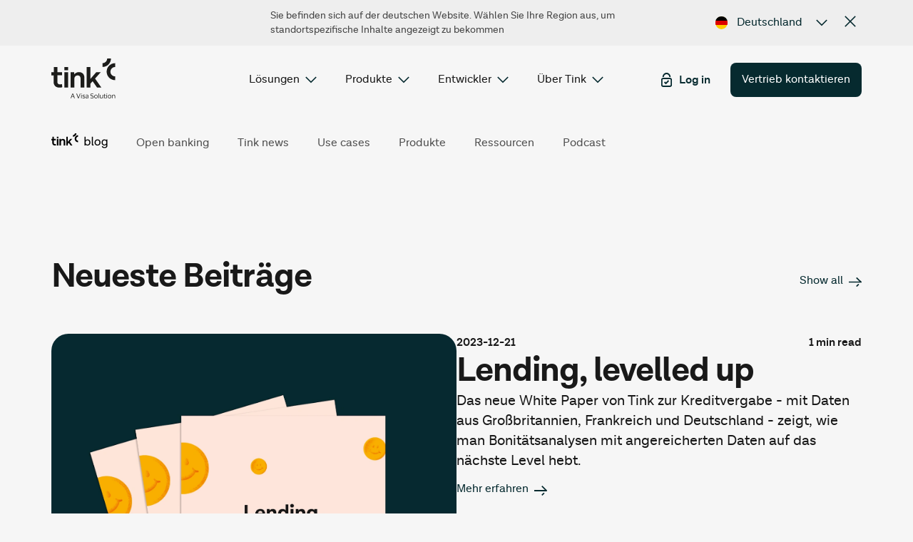

--- FILE ---
content_type: text/html
request_url: https://tink.com/de/blog
body_size: 30211
content:
<!DOCTYPE html><html lang="de"><head><meta charSet="utf-8"/><meta http-equiv="x-ua-compatible" content="ie=edge"/><meta name="viewport" content="width=device-width, initial-scale=1, shrink-to-fit=no"/><meta name="generator" content="0"/><meta data-react-helmet="true" charSet="utf-8"/><meta data-react-helmet="true" property="og:type" content="website"/><meta data-react-helmet="true" name="facebook-domain-verification" content="piuipqupicqy7cj1lrmk3uq646pb2i"/><meta data-react-helmet="true" property="og:image" content="https://images.ctfassets.net/c78bhj3obgck/7ddZROl3Xa9yeXmEqqEWAw/1f50d188175132f8847166c9cfdef0f8/Tink-a-Visa-solution-OG.png?h=630"/><meta data-react-helmet="true" name="description" content="Top-Stories und Artikel zu den Themen Open Banking, Finanzdaten, digitalen Banklösungen und mehr."/><meta data-react-helmet="true" property="og:title" content="Tink Blog | Informieren Sie sich über Open Banking, Finanzdaten und weitere Themen"/><meta data-react-helmet="true" property="og:description" content="Top-Stories und Artikel zu den Themen Open Banking, Finanzdaten, digitalen Banklösungen und mehr. Lesen Sie unseren Blog, um sich über Industrie-Entwicklungen und Produktneuheiten zu informieren."/><meta data-react-helmet="true" property="twitter:title" content="Tink Blog | Informieren Sie sich über Open Banking, Finanzdaten und weitere Themen"/><meta data-react-helmet="true" property="twitter:description" content="Top-Stories und Artikel zu den Themen Open Banking, Finanzdaten, digitalen Banklösungen und mehr. Lesen Sie unseren Blog, um sich über Industrie-Entwicklungen und Produktneuheiten zu informieren.
"/><style data-styled="" data-styled-version="5.3.5">.kLAhks{fill:#062A2F;font-size:1.35rem;line-height:inherit;margin-left:0rem;margin-right:0rem;margin-top:0rem;margin-bottom:0rem;-webkit-transform:rotate(0deg);-ms-transform:rotate(0deg);transform:rotate(0deg);-webkit-transition-duration:0ms;transition-duration:0ms;height:1em;width:1em;}/*!sc*/
.cfYbNI{fill:#062A2F;font-size:1.2rem;line-height:inherit;margin-left:0rem;margin-right:0rem;margin-top:0rem;margin-bottom:0rem;-webkit-transform:rotate(0deg);-ms-transform:rotate(0deg);transform:rotate(0deg);-webkit-transition-duration:0ms;transition-duration:0ms;height:1em;width:1em;}/*!sc*/
.isfECP{fill:#062A2F;font-size:1rem;line-height:inherit;margin-left:0.5rem;margin-right:0rem;margin-top:0rem;margin-bottom:0rem;-webkit-transform:rotate(0deg);-ms-transform:rotate(0deg);transform:rotate(0deg);-webkit-transition-duration:0ms;transition-duration:0ms;height:1em;width:1em;}/*!sc*/
.ernEbr{fill:#062A2F;font-size:4.95rem;line-height:inherit;margin-left:0rem;margin-right:0rem;margin-top:0rem;margin-bottom:0rem;-webkit-transform:rotate(0deg);-ms-transform:rotate(0deg);transform:rotate(0deg);-webkit-transition-duration:0ms;transition-duration:0ms;height:1em;width:1em;}/*!sc*/
.bnqtug{fill:#062A2F;font-size:1.1rem;line-height:inherit;margin-left:0.5rem;margin-right:0rem;margin-top:0rem;margin-bottom:0rem;-webkit-transform:rotate(0deg);-ms-transform:rotate(0deg);transform:rotate(0deg);-webkit-transition-duration:0ms;transition-duration:0ms;height:1em;width:1em;}/*!sc*/
.iAbYSn{fill:#062A2F;font-size:1rem;line-height:1.5rem;margin-left:0rem;margin-right:0rem;margin-top:0rem;margin-bottom:0rem;-webkit-transform:rotate(0deg);-ms-transform:rotate(0deg);transform:rotate(0deg);-webkit-transition-duration:0ms;transition-duration:0ms;height:1em;width:1em;}/*!sc*/
.exLIWI{fill:#062A2F;font-size:1rem;line-height:inherit;margin-left:0rem;margin-right:0rem;margin-top:0rem;margin-bottom:0rem;-webkit-transform:rotate(0deg);-ms-transform:rotate(0deg);transform:rotate(0deg);-webkit-transition-duration:0ms;transition-duration:0ms;height:1em;width:1em;}/*!sc*/
.Kvwbd{fill:#062A2F;font-size:1.5rem;line-height:inherit;margin-left:0rem;margin-right:0.8rem;margin-top:0rem;margin-bottom:0rem;-webkit-transform:rotate(0deg);-ms-transform:rotate(0deg);transform:rotate(0deg);-webkit-transition-duration:0ms;transition-duration:0ms;height:1em;width:1em;border-radius:50%;}/*!sc*/
data-styled.g1[id="IconBase-sc-1mqooij-0"]{content:"kLAhks,cfYbNI,isfECP,ernEbr,bnqtug,iAbYSn,exLIWI,Kvwbd,"}/*!sc*/
.cMQwZu{height:3rem;}/*!sc*/
.knGHUj{width:-webkit-max-content;width:-moz-max-content;width:max-content;color:#062A2F;font-weight:normal;-webkit-text-decoration:underline;text-decoration:underline;-webkit-text-decoration-thickness:0.065em;text-decoration-thickness:0.065em;text-underline-offset:0.125em;-webkit-text-decoration-color:transparent;text-decoration-color:transparent;-webkit-transition-duration:250ms;transition-duration:250ms;font-size:0.875rem;line-height:1.25rem;}/*!sc*/
@media (min-width:1280px) and (pointer:fine){.knGHUj:hover{-webkit-text-decoration-color:#505050;text-decoration-color:#505050;}}/*!sc*/
data-styled.g3[id="Link__StyledAnchorLink-sc-zu66le-0"]{content:"cMQwZu,knGHUj,"}/*!sc*/
.fJGgKe{font-size:1rem;line-height:1.5rem;width:-webkit-max-content;width:-moz-max-content;width:max-content;color:#062A2F;font-weight:normal;-webkit-text-decoration:underline;text-decoration:underline;-webkit-text-decoration-thickness:0.065em;text-decoration-thickness:0.065em;text-underline-offset:0.125em;-webkit-text-decoration-color:transparent;text-decoration-color:transparent;-webkit-transition-duration:250ms;transition-duration:250ms;}/*!sc*/
@media (min-width:1280px) and (pointer:fine){.fJGgKe:hover{-webkit-text-decoration-color:#505050;text-decoration-color:#505050;}}/*!sc*/
.lozien{font-family:'Lota Grotesque';color:#062A2F;-webkit-transition:0.2s ease-out color;transition:0.2s ease-out color;-webkit-text-decoration:underline;text-decoration:underline;-webkit-text-decoration-thickness:0.065em;text-decoration-thickness:0.065em;text-underline-offset:0.125em;-webkit-text-decoration-color:transparent;text-decoration-color:transparent;}/*!sc*/
@media (min-width:1280px) and (pointer:fine){.lozien:hover{-webkit-text-decoration-color:#505050;text-decoration-color:#505050;}}/*!sc*/
.lozien svg{vertical-align:middle;}/*!sc*/
.jppoCJ{width:-webkit-max-content;width:-moz-max-content;width:max-content;color:#062A2F;font-weight:normal;-webkit-text-decoration:underline;text-decoration:underline;-webkit-text-decoration-thickness:0.065em;text-decoration-thickness:0.065em;text-underline-offset:0.125em;-webkit-text-decoration-color:transparent;text-decoration-color:transparent;-webkit-transition-duration:250ms;transition-duration:250ms;font-size:0.875rem;line-height:1.25rem;}/*!sc*/
@media (min-width:1280px) and (pointer:fine){.jppoCJ:hover{-webkit-text-decoration-color:#505050;text-decoration-color:#505050;}}/*!sc*/
data-styled.g4[id="Link__StyledGatsbyLink-sc-zu66le-1"]{content:"fJGgKe,lozien,jppoCJ,"}/*!sc*/
.iNMFnr{display:-webkit-box;display:-webkit-flex;display:-ms-flexbox;display:flex;-webkit-flex-direction:row;-ms-flex-direction:row;flex-direction:row;-webkit-align-items:center;-webkit-box-align:center;-ms-flex-align:center;align-items:center;padding:0.875rem 1rem;width:-webkit-max-content;width:-moz-max-content;width:max-content;border-radius:0.5rem;line-height:1.25rem;white-space:nowrap;cursor:pointer;font-size:1rem;font-family:'Lota Grotesque';display:-webkit-box;display:-webkit-flex;display:-ms-flexbox;display:flex;-webkit-flex-direction:row;-ms-flex-direction:row;flex-direction:row;-webkit-align-items:center;-webkit-box-align:center;-ms-flex-align:center;align-items:center;padding:0.875rem 1rem;width:-webkit-max-content;width:-moz-max-content;width:max-content;border-radius:0.5rem;line-height:1.25rem;white-space:nowrap;cursor:pointer;font-size:1rem;font-family:'Lota Grotesque';color:#FFFFFF;color:#fff;background-color:#062A2F;}/*!sc*/
.iNMFnr > svg{fill:#fff;}/*!sc*/
.iNMFnr:hover{background-color:#38585D;}/*!sc*/
.iNMFnr:disabled{background-color:#eeeeee;color:#D7D7D7;}/*!sc*/
.iNMFnr:disabled > svg{fill:#D7D7D7;}/*!sc*/
data-styled.g5[id="Button__createBtn-sc-1hlyq8y-0"]{content:"iNMFnr,"}/*!sc*/
.Mmsce{display:grid;margin-left:auto;margin-right:auto;grid-template-columns:repeat(4,1fr);grid-row-gap:0;padding:0 1rem;max-width:2000px;}/*!sc*/
@media (min-width:768px){.Mmsce{padding:0 2rem;}}/*!sc*/
@media (min-width:1280px){.Mmsce{padding:0 4.5rem;}}/*!sc*/
.Mmsce > *{grid-column:1 / span 4;}/*!sc*/
@media (min-width:768px){.Mmsce{grid-column-gap:1.5rem;grid-template-columns:repeat(8,1fr);}.Mmsce > *{grid-column:1 / span 8;}}/*!sc*/
@media (min-width:1280px){.Mmsce{grid-template-columns:repeat(12,1fr);*/;}.Mmsce > *{grid-column:1 / span 12;}}/*!sc*/
.gJAuml{display:grid;margin-left:auto;margin-right:auto;grid-template-columns:repeat(4,1fr);grid-row-gap:1.75rem;padding:0 1rem;max-width:2000px;}/*!sc*/
@media (min-width:768px){.gJAuml{padding:0 2rem;}}/*!sc*/
@media (min-width:1280px){.gJAuml{padding:0 4.5rem;}}/*!sc*/
.gJAuml > *{grid-column:1 / span 4;}/*!sc*/
@media (min-width:768px){.gJAuml{grid-column-gap:1.5rem;grid-template-columns:repeat(8,1fr);}.gJAuml > *{grid-column:1 / span 8;}}/*!sc*/
@media (min-width:1280px){.gJAuml{grid-template-columns:repeat(12,1fr);*/;}.gJAuml > *{grid-column:1 / span 12;}}/*!sc*/
data-styled.g7[id="GridSection__Grid-sc-1ca3ayv-0"]{content:"Mmsce,gJAuml,"}/*!sc*/
.fTgEGN{height:100%;}/*!sc*/
.fTgEGN > *{-webkit-animation-delay:0ms;animation-delay:0ms;-webkit-animation-duration:0ms;animation-duration:0ms;-webkit-animation-name:dSsgsp;animation-name:dSsgsp;-webkit-animation-timing-function:ease-in-out;animation-timing-function:ease-in-out;-webkit-animation-fill-mode:both;animation-fill-mode:both;-webkit-animation-iteration-count:1;animation-iteration-count:1;-webkit-animation-play-state:paused;animation-play-state:paused;}/*!sc*/
data-styled.g27[id="Animations__AnimationWrapper-sc-1b6w89o-0"]{content:"fTgEGN,"}/*!sc*/
.fuCmHR{height:100%;}/*!sc*/
data-styled.g28[id="Animations__FullSize-sc-1b6w89o-1"]{content:"fuCmHR,"}/*!sc*/
.gunBAq{max-width:100%;width:100%;height:auto;}/*!sc*/
data-styled.g29[id="Img-sc-14dlj3t-0"]{content:"gunBAq,"}/*!sc*/
.gqhUjT{position:relative;padding-bottom:61.05417276720352%;z-index:1;}/*!sc*/
.eMwkVH{position:relative;padding-bottom:61.20058565153733%;z-index:1;}/*!sc*/
data-styled.g30[id="FluidImage__ImageContainer-sc-1m28o81-0"]{content:"gqhUjT,eMwkVH,"}/*!sc*/
.kJvHZS{position:absolute;top:50%;left:50%;-webkit-transform:translate(-50%,-50%);-ms-transform:translate(-50%,-50%);transform:translate(-50%,-50%);}/*!sc*/
data-styled.g31[id="FluidImage__Image-sc-1m28o81-1"]{content:"kJvHZS,"}/*!sc*/
.dKjKFI{max-width:100vw;margin-bottom:2.5rem;}/*!sc*/
.chzLQC{max-width:100vw;margin-bottom:3rem;}/*!sc*/
.bxlzaw{max-width:100vw;margin-left:auto;}/*!sc*/
data-styled.g32[id="Container-sc-1xjxc8n-0"]{content:"dKjKFI,chzLQC,bxlzaw,"}/*!sc*/
.htdPld{max-width:100vw;margin-top:0rem;margin-bottom:1.5rem;color:#191919;font-size:1.25rem;line-height:1.75rem;white-space:pre-wrap;}/*!sc*/
.htdPld:last-child{margin-bottom:0;}/*!sc*/
.Iunrg{max-width:100vw;margin-top:0rem;margin-bottom:1rem;color:#191919;font-size:1rem;line-height:1.5rem;white-space:pre-wrap;}/*!sc*/
.Iunrg:last-child{margin-bottom:0;}/*!sc*/
data-styled.g33[id="Paragraph__ParagraphStyle-sc-gzg3cd-0"]{content:"htdPld,Iunrg,"}/*!sc*/
.fUCKdc{font-weight:700;line-height:1.25em;-webkit-letter-spacing:-0.02em;-moz-letter-spacing:-0.02em;-ms-letter-spacing:-0.02em;letter-spacing:-0.02em;color:#191919;margin:0;margin-bottom:0.25em;line-height:calc(1em + 0.5rem);max-width:100vw;font-size:3rem;font-weight:700;line-height:1.25em;-webkit-letter-spacing:-0.02em;-moz-letter-spacing:-0.02em;-ms-letter-spacing:-0.02em;letter-spacing:-0.02em;color:#191919;margin:0;margin-bottom:0.25em;line-height:calc(1em + 0.5rem);max-width:100vw;font-size:2rem;}/*!sc*/
@media (min-width:1280px){.fUCKdc{font-weight:700;line-height:1.25em;-webkit-letter-spacing:-0.02em;-moz-letter-spacing:-0.02em;-ms-letter-spacing:-0.02em;letter-spacing:-0.02em;color:#191919;margin:0;margin-bottom:0.25em;line-height:calc(1em + 0.5rem);max-width:100vw;font-size:3rem;}}/*!sc*/
data-styled.g38[id="Heading__H3-sc-1v1s7s2-3"]{content:"fUCKdc,"}/*!sc*/
.dSWBLq{font-weight:700;line-height:1.25em;-webkit-letter-spacing:-0.02em;-moz-letter-spacing:-0.02em;-ms-letter-spacing:-0.02em;letter-spacing:-0.02em;color:#191919;margin:0;margin-bottom:0.25em;line-height:calc(1em + 0.5rem);max-width:100vw;font-size:2rem;}/*!sc*/
data-styled.g39[id="Heading__H4-sc-1v1s7s2-4"]{content:"dSWBLq,"}/*!sc*/
.csAocb{display:none;}/*!sc*/
@media (min-width:1280px){.csAocb{display:block;}}/*!sc*/
data-styled.g53[id="Responsivity__ShowForDesktop-sc-prauby-0"]{content:"csAocb,"}/*!sc*/
.dTyYkK{display:none;}/*!sc*/
@media (min-width:768px){.dTyYkK{display:block;}}/*!sc*/
data-styled.g54[id="Responsivity__ShowAtTablet-sc-prauby-1"]{content:"dTyYkK,"}/*!sc*/
.cUPQCc{display:block;}/*!sc*/
@media (min-width:1280px){.cUPQCc{display:none;}}/*!sc*/
data-styled.g56[id="Responsivity__ShowForTablet-sc-prauby-3"]{content:"cUPQCc,"}/*!sc*/
.XccOn{display:block;}/*!sc*/
@media (min-width:768px){.XccOn{display:none;}}/*!sc*/
data-styled.g57[id="Responsivity__ShowForMobile-sc-prauby-4"]{content:"XccOn,"}/*!sc*/
.jPZyNJ{max-width:100vw;display:-webkit-box;display:-webkit-flex;display:-ms-flexbox;display:flex;-webkit-flex-direction:row;-ms-flex-direction:row;flex-direction:row;-webkit-align-items:center;-webkit-box-align:center;-ms-flex-align:center;align-items:center;-webkit-box-pack:justify;-webkit-justify-content:space-between;-ms-flex-pack:justify;justify-content:space-between;}/*!sc*/
.cDkETt{max-width:100vw;display:-webkit-box;display:-webkit-flex;display:-ms-flexbox;display:flex;-webkit-flex-direction:column;-ms-flex-direction:column;flex-direction:column;}/*!sc*/
data-styled.g68[id="FlexContainer__FlexContainerStyle-sc-1cvk1di-0"]{content:"jPZyNJ,cDkETt,"}/*!sc*/
.kNqAVZ{-webkit-box-flex:0;-webkit-flex-grow:0;-ms-flex-positive:0;flex-grow:0;-webkit-flex-shrink:1;-ms-flex-negative:1;flex-shrink:1;width:100%;}/*!sc*/
.kNqAVZ > div > div > div[id*='embedded-cta-wrapper']{box-shadow:rgba(0,0,0,0.08) -2px 10px 33px;max-width:400px;}/*!sc*/
.kNqAVZ > div > div > div[id*='embedded-cta-wrapper'] > div > div > div > div{margin-top:0;}/*!sc*/
@media (min-width:1280px){.kNqAVZ{width:50.00%;}}/*!sc*/
data-styled.g69[id="FlexContainer__FlexItem-sc-1cvk1di-1"]{content:"kNqAVZ,"}/*!sc*/
.klFQkU{padding-top:2rem;padding-bottom:2rem;background-color:transparent;}/*!sc*/
@media (min-width:1280px){.klFQkU{padding-top:5rem;padding-bottom:5rem;}}/*!sc*/
data-styled.g70[id="Block__BlockWrapper-sc-18mn749-0"]{content:"klFQkU,"}/*!sc*/
.cFUJvh{max-width:100vw;overflow-y:visible;overflow-x:clip;}/*!sc*/
.cFUJvh .Block__BlockWrapper-sc-18mn749-0:first-child{padding-top:2.5rem;}/*!sc*/
@media (min-width:1280px){.cFUJvh .Block__BlockWrapper-sc-18mn749-0:first-child{padding-top:7.5rem;}}/*!sc*/
.cFUJvh .Block__BlockWrapper-sc-18mn749-0:last-child{padding-bottom:2.5rem;}/*!sc*/
@media (min-width:1280px){.cFUJvh .Block__BlockWrapper-sc-18mn749-0:last-child{padding-bottom:7.5rem;}}/*!sc*/
data-styled.g71[id="Block__BlocksWrapper-sc-18mn749-1"]{content:"cFUJvh,"}/*!sc*/
.loAscB{color:#191919;font-size:1rem;line-height:1.5rem;font-weight:600;}/*!sc*/
data-styled.g76[id="Subtitle__Subtitle2-sc-1ud54it-0"]{content:"loAscB,"}/*!sc*/
.cbrYRc{display:-webkit-box;display:-webkit-flex;display:-ms-flexbox;display:flex;-webkit-flex-direction:row;-ms-flex-direction:row;flex-direction:row;-webkit-box-pack:justify;-webkit-justify-content:space-between;-ms-flex-pack:justify;justify-content:space-between;}/*!sc*/
data-styled.g77[id="getParagraphElement__Label-sc-zclq5d-0"]{content:"cbrYRc,"}/*!sc*/
.hOJzDs{max-width:100vw;-webkit-transition:all 0.2s ease-in-out 0s;transition:all 0.2s ease-in-out 0s;cursor:pointer;}/*!sc*/
.hOJzDs:hover{-webkit-transform:scale(1.03);-ms-transform:scale(1.03);transform:scale(1.03);}/*!sc*/
data-styled.g78[id="ZoomedBox__ZoomedBoxInner-sc-1mn4bep-0"]{content:"hOJzDs,"}/*!sc*/
.xOByF{overflow:hidden;}/*!sc*/
data-styled.g79[id="ZoomedBox__ZoomedBoxWrapper-sc-1mn4bep-1"]{content:"xOByF,"}/*!sc*/
.himotB{border-radius:24px;overflow:hidden;cursor:pointer;}/*!sc*/
.himotB svg{-webkit-transform:scale(0.6) translateY(40%);-ms-transform:scale(0.6) translateY(40%);transform:scale(0.6) translateY(40%);-webkit-transform-origin:0 0;-ms-transform-origin:0 0;transform-origin:0 0;fill:#F89572 !important;}/*!sc*/
data-styled.g80[id="Card__Asset-sc-mqxbrj-0"]{content:"himotB,"}/*!sc*/
.hpdFGq{display:-webkit-box;display:-webkit-flex;display:-ms-flexbox;display:flex;-webkit-flex-direction:column;-ms-flex-direction:column;flex-direction:column;gap:1.5rem;z-index:100;}/*!sc*/
.hpdFGq h1,.hpdFGq h2,.hpdFGq h3,.hpdFGq h4,.hpdFGq h5,.hpdFGq h6{margin:0;}/*!sc*/
data-styled.g81[id="Card__Wrapper-sc-mqxbrj-1"]{content:"hpdFGq,"}/*!sc*/
.fXdBmb a{display:-webkit-box;display:-webkit-flex;display:-ms-flexbox;display:flex;-webkit-align-items:center;-webkit-box-align:center;-ms-flex-align:center;align-items:center;gap:0.5rem;}/*!sc*/
.fXdBmb a p{margin-bottom:0;}/*!sc*/
.fXdBmb a p:hover{-webkit-text-decoration:underline;text-decoration:underline;-webkit-text-decoration-thickness:0.065em;text-decoration-thickness:0.065em;text-underline-offset:0.125rem;}/*!sc*/
data-styled.g82[id="Card__LinkWrapper-sc-mqxbrj-2"]{content:"fXdBmb,"}/*!sc*/
.grVAUO{display:grid;grid-template-columns:repeat(1,minmax(0,1fr));gap:1.5rem;}/*!sc*/
@media (min-width:768px){.grVAUO{grid-template-columns:repeat(2,minmax(0,1fr));}}/*!sc*/
@media (min-width:1280px){.grVAUO{grid-template-columns:repeat(3,minmax(0,1fr));}}/*!sc*/
data-styled.g83[id="Grid__GridContainer-sc-1wzh911-0"]{content:"grVAUO,"}/*!sc*/
.fwctlO{margin-top:1rem;margin-bottom:0;}/*!sc*/
data-styled.g159[id="FeaturedItem__CardFooterItem-sc-546vvp-0"]{content:"fwctlO,"}/*!sc*/
.jFPrlo{isolation:isolate;height:100%;display:-webkit-box;display:-webkit-flex;display:-ms-flexbox;display:flex;-webkit-flex-direction:column;-ms-flex-direction:column;flex-direction:column;gap:1.5rem;}/*!sc*/
data-styled.g160[id="FeaturedItem__CardInnerContent-sc-546vvp-1"]{content:"jFPrlo,"}/*!sc*/
.gRuhzX{display:-webkit-box;display:-webkit-flex;display:-ms-flexbox;display:flex;-webkit-flex-direction:column;-ms-flex-direction:column;flex-direction:column;gap:2rem;}/*!sc*/
.gRuhzX h1,.gRuhzX h2,.gRuhzX h3,.gRuhzX h4,.gRuhzX h5,.gRuhzX h6{margin-bottom:0;}/*!sc*/
@media (min-width:1280px){.gRuhzX{-webkit-flex-direction:row;-ms-flex-direction:row;flex-direction:row;}}/*!sc*/
data-styled.g161[id="FeaturedItem__Frame-sc-546vvp-2"]{content:"gRuhzX,"}/*!sc*/
.ecxMdq{overflow:hidden;border-radius:24px;cursor:pointer;}/*!sc*/
@media (min-width:1280px){.ecxMdq{width:50%;}}/*!sc*/
data-styled.g162[id="FeaturedItem__AssetFrame-sc-546vvp-3"]{content:"ecxMdq,"}/*!sc*/
html,body{background-color:#f6f6f6;height:100%;width:100%;font-size:16px;-webkit-scroll-behavior:auto;-moz-scroll-behavior:auto;-ms-scroll-behavior:auto;scroll-behavior:auto;margin:0;padding:0;font-family:'Lota Grotesque',Avenir,sans-serif;}/*!sc*/
p{margin:0;}/*!sc*/
a{-webkit-text-decoration:none;text-decoration:none;}/*!sc*/
*{box-sizing:border-box;-moz-osx-font-smoothing:grayscale;-webkit-font-smoothing:antialiased;}/*!sc*/
button,input,select,textarea{border:none;background:none;}/*!sc*/
#CookieReportsBanner{background:#062A2F !important;color:#E8FAFC !important;}/*!sc*/
#CookieReportsBanner > div.wscrBannerContent{padding-top:1rem;}/*!sc*/
#CookieReportsBanner > div.wscrBannerContent > div#CookieReportsBannerDescription > p > a.wscrExternalLink{font-weight:500 !important;outline:none;}/*!sc*/
#CookieReportsBanner > div.wscrBannerContent > div#CookieReportsBannerDescription > p > a.wscrExternalLink::after{-webkit-filter:grayscale(100%);filter:grayscale(100%);}/*!sc*/
#CookieReportsBanner > div.wscrBannerContent > div.wscrBannerContentInner > a{padding:0.6rem 0.8rem !important;border-radius:0.5rem !important;width:-webkit-max-content;width:-moz-max-content;width:max-content;font-size:1rem;font-weight:500 !important;outline:none;}/*!sc*/
#CookieReportsBanner > div.wscrBannerContent > div.wscrBannerContentInner > a:not(:last-child){background-color:#E8FAFC;color:#062A2F !important;}/*!sc*/
#CookieReportsBannerDrawer > div.wscrBannerContent > div#CookieReportsAccordion > div#wscrAccordionDrawerContent > dl#CookieReportsAccordionSections > dt.CookieReportsAccordionSection > button.CookieReportsAccordionHeading{outline:none;border-bottom:solid 1px #D7D7D7;}/*!sc*/
#CookieReportsBannerDrawer > div.wscrBannerContent > div#CookieReportsAccordion > div#wscrAccordionDrawerContent > dl#CookieReportsAccordionSections > dt.CookieReportsAccordionSection > button.CookieReportsAccordionHeading > div{color:#062A2F !important;font-size:1rem;font-weight:600 !important;}/*!sc*/
#CookieReportsBannerDrawer > div.wscrBannerContent > div#CookieReportsAccordion > div#wscrAccordionDrawerContent > dl#CookieReportsAccordionSections > dt.CookieReportsAccordionSection > button.CookieReportsAccordionHeading > div > div.wscrSectionTitleText{color:#062A2F !important;font-weight:500 !important;}/*!sc*/
#CookieReportsBannerDrawer > div.wscrBannerContent > div#CookieReportsAccordion > div#wscrAccordionDrawerContent > dl#CookieReportsAccordionSections > dt.CookieReportsAccordionSection > button.CookieReportsAccordionHeading::after{-webkit-transform:scale(1.1);-ms-transform:scale(1.1);transform:scale(1.1);-webkit-filter:grayscale(100%);filter:grayscale(100%);}/*!sc*/
#CookieReportsBannerDrawer > div.wscrBannerContent > div#CookieReportsAccordion > div#wscrAccordionDrawerContent > dl#CookieReportsAccordionSections > dt.CookieReportsAccordionSection > div.wscrSectionTitleConsent > div.wscrSwitch > div.wscrSwitchValues > div.wscrSwitchParts{outline:none;width:80%;}/*!sc*/
#CookieReportsBannerDrawer > div.wscrBannerContent > div#CookieReportsAccordion > div#wscrAccordionDrawerContent > dl#CookieReportsAccordionSections > dt.CookieReportsAccordionSection > div.wscrSectionTitleConsent > div.wscrSwitch > div.wscrSwitchValues > div.wscrSwitchParts > div.wscrSwitchLabel::before{background-color:#062A2F !important;content:'';}/*!sc*/
#CookieReportsBannerDrawer > div.wscrBannerContent > div#CookieReportsAccordion > div#wscrAccordionDrawerContent > dl#CookieReportsAccordionSections > dt.CookieReportsAccordionSection > div.wscrSectionTitleConsent > div.wscrSwitch > div.wscrSwitchValues > div.wscrSwitchParts > div.wscrSwitchLabel::after{background-color:#D7D7D7 !important;content:'';}/*!sc*/
#CookieReportsBannerDrawer > div.wscrBannerContent > div#CookieReportsAccordion > div#wscrAccordionDrawerContent > dl#CookieReportsAccordionSections > dt.CookieReportsAccordionSection > div.wscrSectionTitleConsent > div.wscrSwitch > div.wscrSwitchValues > div.wscrSwitchParts > div.wscrSwitchToggle{-webkit-transform:scale(0.8);-ms-transform:scale(0.8);transform:scale(0.8);}/*!sc*/
data-styled.g277[id="sc-global-gghILs1"]{content:"sc-global-gghILs1,"}/*!sc*/
.fEZiKH{-webkit-transition-duration:250ms;transition-duration:250ms;}/*!sc*/
data-styled.g278[id="LanguageSelectorstyled__StyledLanguageSelector-sc-9pivds-0"]{content:"fEZiKH,"}/*!sc*/
.hGwUUU{display:-webkit-box;display:-webkit-flex;display:-ms-flexbox;display:flex;list-style-type:none;-webkit-flex-direction:row;-ms-flex-direction:row;flex-direction:row;-webkit-flex-wrap:no-wrap;-ms-flex-wrap:no-wrap;flex-wrap:no-wrap;-webkit-align-items:center;-webkit-box-align:center;-ms-flex-align:center;align-items:center;-webkit-box-pack:start;-webkit-justify-content:flex-start;-ms-flex-pack:start;justify-content:flex-start;border:none;cursor:pointer;font-size:1rem;line-height:1.5rem;padding:1rem 1rem;height:3rem;border-radius:10px;-webkit-transition-duration:250ms;transition-duration:250ms;}/*!sc*/
@media (min-width:1280px){.hGwUUU{height:2.7rem;padding:1.4rem 1.13rem;}}/*!sc*/
.hGwUUU:hover{background-color:#D7D7D7;}/*!sc*/
data-styled.g279[id="LanguageSelectorstyled__StyledButton-sc-9pivds-1"]{content:"hGwUUU,"}/*!sc*/
.bIMBHo{background-color:#eeeeee;padding:4rem 5rem 4rem 5rem;margin-top:1.25rem;}/*!sc*/
@media (min-width:1280px){.bIMBHo{padding:8rem 5rem 9.5rem 5rem;}}/*!sc*/
data-styled.g302[id="Footerstyles__FooterWrapper-sc-w11qjj-0"]{content:"bIMBHo,"}/*!sc*/
.gNqMaz{display:-webkit-box;display:-webkit-flex;display:-ms-flexbox;display:flex;-webkit-box-pack:justify;-webkit-justify-content:space-between;-ms-flex-pack:justify;justify-content:space-between;}/*!sc*/
data-styled.g303[id="Footerstyles__StyledFooterColumnsWrapper-sc-w11qjj-1"]{content:"gNqMaz,"}/*!sc*/
.iqqrAf{display:-webkit-box;display:-webkit-flex;display:-ms-flexbox;display:flex;-webkit-box-pack:justify;-webkit-justify-content:space-between;-ms-flex-pack:justify;justify-content:space-between;}/*!sc*/
data-styled.g304[id="Footerstyles__MiddleRow-sc-w11qjj-2"]{content:"iqqrAf,"}/*!sc*/
.jESSMj{display:-webkit-box;display:-webkit-flex;display:-ms-flexbox;display:flex;-webkit-flex-direction:row;-ms-flex-direction:row;flex-direction:row;width:216px;-webkit-box-pack:justify;-webkit-justify-content:space-between;-ms-flex-pack:justify;justify-content:space-between;}/*!sc*/
.jESSMj svg path{fill:#000000;}/*!sc*/
data-styled.g305[id="Footerstyles__SocialMediaLinks-sc-w11qjj-3"]{content:"jESSMj,"}/*!sc*/
.cFXANq{display:-webkit-box;display:-webkit-flex;display:-ms-flexbox;display:flex;-webkit-box-pack:center;-webkit-justify-content:center;-ms-flex-pack:center;justify-content:center;-webkit-align-items:center;-webkit-box-align:center;-ms-flex-align:center;align-items:center;text-align:center;width:50px;height:50px;border-radius:10px;cursor:pointer;-webkit-transition-duration:250ms;transition-duration:250ms;}/*!sc*/
.cFXANq:hover{background-color:rgba(0,0,0,0.05);}/*!sc*/
data-styled.g306[id="Footerstyles__SocialMediaItem-sc-w11qjj-4"]{content:"cFXANq,"}/*!sc*/
.fajZGE{display:-webkit-box;display:-webkit-flex;display:-ms-flexbox;display:flex;-webkit-flex-direction:column;-ms-flex-direction:column;flex-direction:column;-webkit-flex-wrap:wrap;-ms-flex-wrap:wrap;flex-wrap:wrap;max-width:100vw;-webkit-align-items:baseline;-webkit-box-align:baseline;-ms-flex-align:baseline;align-items:baseline;-webkit-box-pack:start;-webkit-justify-content:flex-start;-ms-flex-pack:start;justify-content:flex-start;margin-top:1.5rem;white-space:nowrap;}/*!sc*/
.fajZGE > *{margin-bottom:0.5rem;}/*!sc*/
@media (min-width:400px){.fajZGE{-webkit-flex-direction:row;-ms-flex-direction:row;flex-direction:row;}.fajZGE > *{margin-bottom:0;}}/*!sc*/
.fajZGE *{margin-right:1.5rem;}/*!sc*/
.fajOKT{display:-webkit-box;display:-webkit-flex;display:-ms-flexbox;display:flex;-webkit-flex-direction:column;-ms-flex-direction:column;flex-direction:column;-webkit-flex-wrap:wrap;-ms-flex-wrap:wrap;flex-wrap:wrap;max-width:100vw;-webkit-align-items:baseline;-webkit-box-align:baseline;-ms-flex-align:baseline;align-items:baseline;-webkit-box-pack:start;-webkit-justify-content:flex-start;-ms-flex-pack:start;justify-content:flex-start;margin-top:0.25rem;white-space:nowrap;}/*!sc*/
.fajOKT > *{margin-bottom:0.5rem;}/*!sc*/
@media (min-width:400px){.fajOKT{-webkit-flex-direction:row;-ms-flex-direction:row;flex-direction:row;}.fajOKT > *{margin-bottom:0;}}/*!sc*/
.fajOKT *{margin-right:1.5rem;}/*!sc*/
data-styled.g307[id="Footerstyles__StyledBottomRow-sc-w11qjj-5"]{content:"fajZGE,fajOKT,"}/*!sc*/
.dsQELr{font-size:0.875rem;color:#505050;}/*!sc*/
data-styled.g308[id="Footerstyles__CopyrightText-sc-w11qjj-6"]{content:"dsQELr,"}/*!sc*/
.knuUku{margin:0 50px 20px 0;}/*!sc*/
data-styled.g309[id="FooterColumnstyles__StyledFooterColumn-sc-1242kr4-0"]{content:"knuUku,"}/*!sc*/
.iWUaZZ{color:#505050;font-weight:normal;font-size:0.875rem;line-height:1.25rem;text-transform:uppercase;min-height:1em;margin-bottom:1rem;}/*!sc*/
data-styled.g310[id="MenuSubHeader__MenuSubHeaderDiv-sc-1tuezj3-0"]{content:"iWUaZZ,"}/*!sc*/
.chhQKG{color:#505050;font-weight:normal;font-size:0.875rem;line-height:1.25rem;text-transform:uppercase;-webkit-text-decoration:underline;text-decoration:underline;-webkit-text-decoration-thickness:0.065em;text-decoration-thickness:0.065em;text-underline-offset:0.125em;-webkit-text-decoration-color:transparent;text-decoration-color:transparent;display:block;min-height:1em;margin-bottom:1rem;}/*!sc*/
@media (min-width:1280px) and (pointer:fine){.chhQKG:hover{-webkit-text-decoration-color:#505050;text-decoration-color:#505050;}}/*!sc*/
data-styled.g311[id="MenuSubHeader__MenuSubHeaderLink-sc-1tuezj3-1"]{content:"chhQKG,"}/*!sc*/
.kxtcOb{margin-bottom:0.5rem;}/*!sc*/
data-styled.g312[id="FooterSectionstyles__FooterItem-sc-gg74eh-0"]{content:"kxtcOb,"}/*!sc*/
.eomXbk{margin-bottom:1.5rem;}/*!sc*/
data-styled.g313[id="FooterSectionstyles__StyledFooterSection-sc-gg74eh-1"]{content:"eomXbk,"}/*!sc*/
.bRzIKS{padding:0.5rem 0;}/*!sc*/
@media (min-width:1280px){.bRzIKS{padding:0;}}/*!sc*/
data-styled.g316[id="TinkLogoWithLink__LogoWrapper-sc-1ffqqg0-0"]{content:"bRzIKS,"}/*!sc*/
.dAusrv{height:40px;line-height:20px;background-color:#f6f6f6;}/*!sc*/
data-styled.g317[id="MenuAccordionstyles__DisclosureWrapper-sc-10cloka-0"]{content:"dAusrv,"}/*!sc*/
.hlLeOT{display:-webkit-box;display:-webkit-flex;display:-ms-flexbox;display:flex;width:100%;background:none;border:none;-webkit-flex-direction:row;-ms-flex-direction:row;flex-direction:row;padding-right:2rem;background-color:#f6f6f6;-webkit-align-items:center;-webkit-box-align:center;-ms-flex-align:center;align-items:center;cursor:pointer;}/*!sc*/
.hlLeOT > svg:nth-child(1){margin-right:0.5rem;}/*!sc*/
.hlLeOT > svg:nth-child(2){margin-left:auto;}/*!sc*/
data-styled.g318[id="MenuAccordionstyles__DisclosureButton-sc-10cloka-1"]{content:"hlLeOT,"}/*!sc*/
.jKFOHi{position:absolute;width:100%;height:calc(100svh - 6rem - 0rem);top:6rem;padding:1.5rem 0 0 0;overflow-y:scroll;overflow-x:hidden;-webkit-scrollbar-width:none;-moz-scrollbar-width:none;-ms-scrollbar-width:none;scrollbar-width:none;display:none;left:0;z-index:1;background-color:#f6f6f6;}/*!sc*/
.jKFOHi::-webkit-scrollbar{width:0;height:0;}/*!sc*/
.jKFOHi > div.accordion-enter-transition{-webkit-transition:all 400ms ease-in;transition:all 400ms ease-in;}/*!sc*/
.jKFOHi > div.accordion-leave-transition{-webkit-transition:all 400ms ease-out;transition:all 400ms ease-out;}/*!sc*/
.jKFOHi > div.accordion-enter-from{max-height:0;opacity:0;overflow:hidden;}/*!sc*/
.jKFOHi > div.accordion-enter-to{max-height:2000px;opacity:1;}/*!sc*/
.jKFOHi > div.accordion-leave-from{max-height:2000px;opacity:1;}/*!sc*/
.jKFOHi > div.accordion-leave-to{max-height:0;opacity:0;overflow:hidden;}/*!sc*/
data-styled.g325[id="Menustyles__MobileNavigation-sc-1becg5i-5"]{content:"jKFOHi,"}/*!sc*/
.hGfhpu{display:block;position:-webkit-sticky;position:sticky;height:-webkit-max-content;height:-moz-max-content;height:max-content;margin-top:auto;width:100%;display:-webkit-box;display:-webkit-flex;display:-ms-flexbox;display:flex;-webkit-flex-wrap:wrap;-ms-flex-wrap:wrap;flex-wrap:wrap;-webkit-box-pack:center;-webkit-justify-content:center;-ms-flex-pack:center;justify-content:center;-webkit-align-items:flex-end;-webkit-box-align:flex-end;-ms-flex-align:flex-end;align-items:flex-end;padding:2rem;bottom:0rem;background-color:#f6f6f6;}/*!sc*/
@media (min-width:1280px){.hGfhpu{display:none;}}/*!sc*/
.bKBESG{display:block;position:relative;height:-webkit-max-content;height:-moz-max-content;height:max-content;margin-top:auto;width:100%;display:-webkit-box;display:-webkit-flex;display:-ms-flexbox;display:flex;-webkit-flex-wrap:wrap;-ms-flex-wrap:wrap;flex-wrap:wrap;-webkit-box-pack:start;-webkit-justify-content:start;-ms-flex-pack:start;justify-content:start;-webkit-align-items:flex-end;-webkit-box-align:flex-end;-ms-flex-align:flex-end;align-items:flex-end;padding:2rem;bottom:0rem;background-color:#f6f6f6;}/*!sc*/
@media (min-width:1280px){.bKBESG{display:none;}}/*!sc*/
data-styled.g326[id="Menustyles__MobileCTAsWrapper-sc-1becg5i-6"]{content:"hGfhpu,bKBESG,"}/*!sc*/
.ksXeuL{font-size:1rem;line-height:1.5rem;width:-webkit-max-content;width:-moz-max-content;width:max-content;color:#062A2F;font-weight:normal;-webkit-text-decoration:underline;text-decoration:underline;-webkit-text-decoration-thickness:0.065em;text-decoration-thickness:0.065em;text-underline-offset:0.125em;-webkit-text-decoration-color:transparent;text-decoration-color:transparent;-webkit-transition-duration:250ms;transition-duration:250ms;display:block;padding:0.75rem 1.5rem 0.75rem 1.5rem;}/*!sc*/
@media (min-width:1280px) and (pointer:fine){.ksXeuL:hover{-webkit-text-decoration-color:#505050;text-decoration-color:#505050;}}/*!sc*/
.ljNsIj{font-size:1rem;line-height:1.5rem;width:-webkit-max-content;width:-moz-max-content;width:max-content;color:#505050;font-weight:normal;-webkit-text-decoration:underline;text-decoration:underline;-webkit-text-decoration-thickness:0.065em;text-decoration-thickness:0.065em;text-underline-offset:0.125em;-webkit-text-decoration-color:transparent;text-decoration-color:transparent;-webkit-transition-duration:250ms;transition-duration:250ms;display:block;padding:0.75rem 1.5rem 0.75rem 1.5rem;}/*!sc*/
@media (min-width:1280px) and (pointer:fine){.ljNsIj:hover{-webkit-text-decoration-color:#505050;text-decoration-color:#505050;}}/*!sc*/
data-styled.g329[id="Menustyles__MobileMenuItemTitle-sc-1becg5i-9"]{content:"ksXeuL,ljNsIj,"}/*!sc*/
.gVJdLK{position:relative;z-index:101;display:-webkit-box;display:-webkit-flex;display:-ms-flexbox;display:flex;}/*!sc*/
data-styled.g332[id="MobileFooter__FooterWrapper-sc-l1k09n-0"]{content:"gVJdLK,"}/*!sc*/
.bUCaek{display:-webkit-box;display:-webkit-flex;display:-ms-flexbox;display:flex;-webkit-flex-direction:column;-ms-flex-direction:column;flex-direction:column;width:100%;-webkit-align-items:center;-webkit-box-align:center;-ms-flex-align:center;align-items:center;background-color:#f6f6f6;}/*!sc*/
@media (min-width:1280px){.bUCaek{display:none;}}/*!sc*/
.bUCaek > div{display:-webkit-box;display:-webkit-flex;display:-ms-flexbox;display:flex;width:100%;}/*!sc*/
data-styled.g333[id="MobileFooter__MobileFooterInner-sc-l1k09n-1"]{content:"bUCaek,"}/*!sc*/
.iyqEsM{font-size:1rem;line-height:1.5rem;width:-webkit-max-content;width:-moz-max-content;width:max-content;color:#191919;font-weight:normal;-webkit-text-decoration:underline;text-decoration:underline;-webkit-text-decoration-thickness:0.065em;text-decoration-thickness:0.065em;text-underline-offset:0.125em;-webkit-text-decoration-color:transparent;text-decoration-color:transparent;-webkit-transition-duration:250ms;transition-duration:250ms;display:-webkit-box;display:-webkit-flex;display:-ms-flexbox;display:flex;-webkit-flex-wrap:no-wrap;-ms-flex-wrap:no-wrap;flex-wrap:no-wrap;-webkit-align-items:center;-webkit-box-align:center;-ms-flex-align:center;align-items:center;cursor:pointer;width:100%;padding:0 1.25rem;}/*!sc*/
@media (min-width:1280px) and (pointer:fine){.iyqEsM:hover{-webkit-text-decoration-color:#505050;text-decoration-color:#505050;}}/*!sc*/
.iyqEsM:focus{outline-style:none;}/*!sc*/
data-styled.g407[id="MenuItem__PopoverBtn-sc-1q9wkvi-1"]{content:"iyqEsM,"}/*!sc*/
.hpGOXy{display:-webkit-box;display:-webkit-flex;display:-ms-flexbox;display:flex;min-width:-webkit-fit-content;min-width:-moz-fit-content;min-width:fit-content;min-height:6rem;height:6rem;-webkit-flex-direction:row;-ms-flex-direction:row;flex-direction:row;-webkit-flex-wrap:no-wrap;-ms-flex-wrap:no-wrap;flex-wrap:no-wrap;-webkit-align-items:center;-webkit-box-align:center;-ms-flex-align:center;align-items:center;-webkit-box-pack:center;-webkit-justify-content:center;-ms-flex-pack:center;justify-content:center;}/*!sc*/
data-styled.g409[id="MenuItem__MenuItemWrapperWithMegaMenu-sc-1q9wkvi-3"]{content:"hpGOXy,"}/*!sc*/
.ezsftP{height:100%;width:auto;display:-webkit-box;display:-webkit-flex;display:-ms-flexbox;display:flex;-webkit-align-items:center;-webkit-box-align:center;-ms-flex-align:center;align-items:center;}/*!sc*/
@media (min-width:1280px){.ezsftP{margin-left:0;}}/*!sc*/
data-styled.g410[id="MenuItem__MenuItemIconWrapper-sc-1q9wkvi-4"]{content:"ezsftP,"}/*!sc*/
.ivMCYw{display:none;-webkit-flex-direction:row;-ms-flex-direction:row;flex-direction:row;-webkit-flex-wrap:nowrap;-ms-flex-wrap:nowrap;flex-wrap:nowrap;-webkit-box-pack:justify;-webkit-justify-content:space-between;-ms-flex-pack:justify;justify-content:space-between;-webkit-align-content:center;-ms-flex-line-pack:center;align-content:center;-webkit-align-items:flex-start;-webkit-box-align:flex-start;-ms-flex-align:flex-start;align-items:flex-start;}/*!sc*/
@media (min-width:1280px){.ivMCYw{display:-webkit-box;display:-webkit-flex;display:-ms-flexbox;display:flex;}}/*!sc*/
data-styled.g411[id="DesktopMenu__DesktopMenuWrapper-sc-15fz75d-0"]{content:"ivMCYw,"}/*!sc*/
.jawNFG{display:-webkit-box;display:-webkit-flex;display:-ms-flexbox;display:flex;min-width:-webkit-fit-content;min-width:-moz-fit-content;min-width:fit-content;-webkit-box-pack:center;-webkit-justify-content:center;-ms-flex-pack:center;justify-content:center;-webkit-align-items:center;-webkit-box-align:center;-ms-flex-align:center;align-items:center;padding:0.75rem 1rem;margin:0 0.75rem;}/*!sc*/
.jawNFG:hover > *{color:#516F74;fill:#516F74;cursor:pointer;}/*!sc*/
.jawNFG > *{color:#062A2F;fill:#062A2F;}/*!sc*/
data-styled.g412[id="HeaderLogin__LoginWrapper-sc-167lyek-0"]{content:"jawNFG,"}/*!sc*/
.srkaj{margin-left:0.5rem;-webkit-text-decoration:none;text-decoration:none;font-weight:600;}/*!sc*/
data-styled.g413[id="HeaderLogin__LoginLink-sc-167lyek-1"]{content:"srkaj,"}/*!sc*/
.klVdIt{position:absolute;}/*!sc*/
data-styled.g414[id="Overlay__PositionAbsolute-sc-kn6bo5-0"]{content:"klVdIt,"}/*!sc*/
.bYhEVN{position:relative;background-color:rgba(0,0,0,0.4);z-index:101;top:0;left:0;height:100vh;width:100vw;display:none;}/*!sc*/
data-styled.g415[id="Overlay-sc-kn6bo5-1"]{content:"bYhEVN,"}/*!sc*/
.dMdFCJ{position:relative;z-index:101;display:-webkit-box;display:-webkit-flex;display:-ms-flexbox;display:flex;-webkit-align-items:center;-webkit-box-align:center;-ms-flex-align:center;align-items:center;-webkit-box-pack:center;-webkit-justify-content:center;-ms-flex-pack:center;justify-content:center;-webkit-flex-wrap:no-wrap;-ms-flex-wrap:no-wrap;flex-wrap:no-wrap;width:100%;height:6rem;background-color:transparent;}/*!sc*/
data-styled.g416[id="Header__HeaderWrapper-sc-gi98n0-0"]{content:"dMdFCJ,"}/*!sc*/
.gXedtK{display:grid;width:100%;-webkit-align-items:center;-webkit-box-align:center;-ms-flex-align:center;align-items:center;margin-left:auto;margin-right:auto;max-width:2000px;grid-template-columns:1fr 3fr 1fr;padding:0 1rem;max-width:2000px;padding:0 1rem;}/*!sc*/
@media (min-width:768px){.gXedtK{padding:0 2rem;}}/*!sc*/
@media (min-width:1280px){.gXedtK{padding:0 4.5rem;}}/*!sc*/
data-styled.g417[id="Header__HeaderInner-sc-gi98n0-1"]{content:"gXedtK,"}/*!sc*/
.dAooin{display:-webkit-box;display:-webkit-flex;display:-ms-flexbox;display:flex;-webkit-align-items:center;-webkit-box-align:center;-ms-flex-align:center;align-items:center;-webkit-box-pack:center;-webkit-justify-content:center;-ms-flex-pack:center;justify-content:center;}/*!sc*/
data-styled.g418[id="Header__HeaderInnerLeft-sc-gi98n0-2"]{content:"dAooin,"}/*!sc*/
.lkeeIL{display:none;}/*!sc*/
@media (min-width:1280px){.lkeeIL{display:-webkit-box;display:-webkit-flex;display:-ms-flexbox;display:flex;-webkit-align-items:center;-webkit-box-align:center;-ms-flex-align:center;align-items:center;-webkit-box-pack:end;-webkit-justify-content:flex-end;-ms-flex-pack:end;justify-content:flex-end;}}/*!sc*/
data-styled.g419[id="Header__HeaderInnerRightDesktop-sc-gi98n0-3"]{content:"lkeeIL,"}/*!sc*/
.hvfDrf{top:2px;margin-top:-2px;}/*!sc*/
.hvfDrf,.hvfDrf:before,.hvfDrf:after{display:block;position:absolute;width:26px;height:2px;-webkit-transition-timing-function:ease;transition-timing-function:ease;-webkit-transition-duration:0.15s;transition-duration:0.15s;-webkit-transition-property:-webkit-transform;-webkit-transition-property:transform;transition-property:transform;border-radius:4px;background-color:#191919;}/*!sc*/
.hvfDrf:before,.hvfDrf:after{position:absolute;content:'';}/*!sc*/
.hvfDrf:before{top:8px;-webkit-transition-timing-function:ease;transition-timing-function:ease;-webkit-transition-duration:0.15s;transition-duration:0.15s;-webkit-transition-property:-webkit-transform,opacity;-webkit-transition-property:transform,opacity;transition-property:transform,opacity;}/*!sc*/
.hvfDrf:after{top:16px;bottom:-10px;-webkit-transition-timing-function:ease;transition-timing-function:ease;-webkit-transition-duration:0.15s;transition-duration:0.15s;-webkit-transition-property:-webkit-transform,opacity;-webkit-transition-property:transform,opacity;transition-property:transform,opacity;}/*!sc*/
data-styled.g420[id="HeaderHamburgerMenu__Hamburger-sc-ai95ff-0"]{content:"hvfDrf,"}/*!sc*/
.kKcizv{position:relative;display:inline-block;width:26px;height:20px;}/*!sc*/
data-styled.g421[id="HeaderHamburgerMenu__HamburgerInner-sc-ai95ff-1"]{content:"kKcizv,"}/*!sc*/
.kfVbBN{display:-webkit-inline-box;display:-webkit-inline-flex;display:-ms-inline-flexbox;display:inline-flex;margin-top:0.5rem;margin-right:0.25rem;-webkit-flex-direction:column;-ms-flex-direction:column;flex-direction:column;-webkit-align-items:center;-webkit-box-align:center;-ms-flex-align:center;align-items:center;overflow:visible;cursor:pointer;-webkit-transition-timing-function:linear;transition-timing-function:linear;-webkit-transition-duration:0.15s;transition-duration:0.15s;-webkit-transition-property:opacity,filter;transition-property:opacity,filter;text-transform:none;background-color:transparent;}/*!sc*/
data-styled.g422[id="HeaderHamburgerMenu__HamburgerWrapper-sc-ai95ff-2"]{content:"kfVbBN,"}/*!sc*/
.EXgme{display:-webkit-box;display:-webkit-flex;display:-ms-flexbox;display:flex;max-width:-webkit-fit-content;max-width:-moz-fit-content;max-width:fit-content;-webkit-box-pack:center;-webkit-justify-content:center;-ms-flex-pack:center;justify-content:center;-webkit-align-items:center;-webkit-box-align:center;-ms-flex-align:center;align-items:center;padding:0.75rem 1rem;margin:0 0.75rem;border-radius:0.5rem;font-size:1rem;line-height:1.5rem;text-align:center;color:inherit;-webkit-text-decoration:none;text-decoration:none;cursor:pointer;color:#fff;-webkit-transition:0.2s ease background-color;transition:0.2s ease background-color;background-color:#062A2F;}/*!sc*/
data-styled.g423[id="ButtonLinkMenu__StyledMenuItemLink-sc-hd3sk7-0"]{content:"EXgme,"}/*!sc*/
.jcOven{position:relative;z-index:101;display:-webkit-box;display:-webkit-flex;display:-ms-flexbox;display:flex;height:6rem;background-color:transparent;}/*!sc*/
data-styled.g424[id="MobileHeader__HeaderWrapper-sc-w7m4ud-0"]{content:"jcOven,"}/*!sc*/
.iazIlb{padding:0.5rem 0;}/*!sc*/
@media (min-width:1280px){.iazIlb{padding:0;}}/*!sc*/
data-styled.g425[id="MobileHeader__LogoWrapper-sc-w7m4ud-1"]{content:"iazIlb,"}/*!sc*/
.hUaQBj{display:-webkit-box;display:-webkit-flex;display:-ms-flexbox;display:flex;-webkit-flex-direction:row;-ms-flex-direction:row;flex-direction:row;width:100%;-webkit-flex-wrap:no-wrap;-ms-flex-wrap:no-wrap;flex-wrap:no-wrap;-webkit-align-items:center;-webkit-box-align:center;-ms-flex-align:center;align-items:center;-webkit-box-pack:justify;-webkit-justify-content:space-between;-ms-flex-pack:justify;justify-content:space-between;margin:0 1.5rem;}/*!sc*/
@media (min-width:1280px){.hUaQBj{display:none;}}/*!sc*/
data-styled.g426[id="MobileHeader__MobileHeaderInner-sc-w7m4ud-2"]{content:"hUaQBj,"}/*!sc*/
.bhnIQd{overflow-x:scroll;overflow-y:hidden;position:relative;display:-webkit-box;display:-webkit-flex;display:-ms-flexbox;display:flex;-webkit-align-items:center;-webkit-box-align:center;-ms-flex-align:center;align-items:center;height:5rem;max-height:5rem;padding:0 1rem;max-width:2000px;}/*!sc*/
.bhnIQd::-webkit-scrollbar{height:2px;}/*!sc*/
.bhnIQd::-webkit-scrollbar-track{margin-left:1rem;}/*!sc*/
@media (min-width:768px){.bhnIQd::-webkit-scrollbar-track{margin-left:2rem;}}/*!sc*/
.bhnIQd::-webkit-scrollbar-thumb{background:#C4C4C4;}/*!sc*/
@media (min-width:1280px){.bhnIQd{display:none;}}/*!sc*/
@media (min-width:768px){.bhnIQd{padding:0 2rem;}}/*!sc*/
@media (min-width:1280px){.bhnIQd{padding:0 4.5rem;}}/*!sc*/
data-styled.g436[id="Submenu__MenuWrapperMobile-sc-1hlgmv6-0"]{content:"bhnIQd,"}/*!sc*/
.hTermo{-webkit-align-items:center;-webkit-box-align:center;-ms-flex-align:center;align-items:center;display:none;width:100%;height:5rem;max-height:5rem;padding:0 1rem;max-width:2000px;}/*!sc*/
@media (min-width:1280px){.hTermo{display:-webkit-box;display:-webkit-flex;display:-ms-flexbox;display:flex;}}/*!sc*/
@media (min-width:1600px){.hTermo{margin-left:auto;margin-right:auto;}}/*!sc*/
@media (min-width:768px){.hTermo{padding:0 2rem;}}/*!sc*/
@media (min-width:1280px){.hTermo{padding:0 4.5rem;}}/*!sc*/
data-styled.g437[id="Submenu__MenuWrapperDesktop-sc-1hlgmv6-1"]{content:"hTermo,"}/*!sc*/
.dWfdau{display:-webkit-box;display:-webkit-flex;display:-ms-flexbox;display:flex;z-index:1;isolation:isolate;-webkit-flex:2;-ms-flex:2;flex:2;margin-left:auto;-webkit-box-pack:start;-webkit-justify-content:flex-start;-ms-flex-pack:start;justify-content:flex-start;-webkit-align-items:center;-webkit-box-align:center;-ms-flex-align:center;align-items:center;white-space:nowrap;}/*!sc*/
data-styled.g438[id="Submenu__MenuItems-sc-1hlgmv6-2"]{content:"dWfdau,"}/*!sc*/
.bYoAFP{padding:0 1.25rem 0 0;}/*!sc*/
.bYoAFP > a{color:#505050;}/*!sc*/
.hTiiSL{padding:0 1.25rem;}/*!sc*/
.hTiiSL > a{color:#505050;}/*!sc*/
data-styled.g439[id="Submenu__MenuItem-sc-1hlgmv6-3"]{content:"bYoAFP,hTiiSL,"}/*!sc*/
@-webkit-keyframes dSsgsp{0%{-webkit-transform:translateY(20%);-ms-transform:translateY(20%);transform:translateY(20%);opacity:0;}100%{-webkit-transform:translateY(0%);-ms-transform:translateY(0%);transform:translateY(0%);opacity:1;}}/*!sc*/
@keyframes dSsgsp{0%{-webkit-transform:translateY(20%);-ms-transform:translateY(20%);transform:translateY(20%);opacity:0;}100%{-webkit-transform:translateY(0%);-ms-transform:translateY(0%);transform:translateY(0%);opacity:1;}}/*!sc*/
data-styled.g451[id="sc-keyframes-dSsgsp"]{content:"dSsgsp,"}/*!sc*/
</style><title data-react-helmet="true">Informieren Sie sich über open banking und weitere Themen</title><link data-react-helmet="true" rel="alternate" hrefLang="global" href="https://tink.com/blog/"/><link data-react-helmet="true" rel="alternate" hrefLang="fr-FR" href="https://tink.com/fr/blog/"/><link data-react-helmet="true" rel="alternate" hrefLang="it-IT" href="https://tink.com/it/blog/"/><link data-react-helmet="true" rel="alternate" hrefLang="es-ES" href="https://tink.com/es/blog/"/><link data-react-helmet="true" rel="canonical" href="https://tink.com/de/blog/"/><link rel="sitemap" type="application/xml" href="/sitemap/sitemap-index.xml"/><style>.gatsby-image-wrapper{position:relative;overflow:hidden}.gatsby-image-wrapper picture.object-fit-polyfill{position:static!important}.gatsby-image-wrapper img{bottom:0;height:100%;left:0;margin:0;max-width:none;padding:0;position:absolute;right:0;top:0;width:100%;object-fit:cover}.gatsby-image-wrapper [data-main-image]{opacity:0;transform:translateZ(0);transition:opacity .25s linear;will-change:opacity}.gatsby-image-wrapper-constrained{display:inline-block;vertical-align:top}</style><noscript><style>.gatsby-image-wrapper noscript [data-main-image]{opacity:1!important}.gatsby-image-wrapper [data-placeholder-image]{opacity:0!important}</style></noscript><script type="module">const e="undefined"!=typeof HTMLImageElement&&"loading"in HTMLImageElement.prototype;e&&document.body.addEventListener("load",(function(e){const t=e.target;if(void 0===t.dataset.mainImage)return;if(void 0===t.dataset.gatsbyImageSsr)return;let a=null,n=t;for(;null===a&&n;)void 0!==n.parentNode.dataset.gatsbyImageWrapper&&(a=n.parentNode),n=n.parentNode;const o=a.querySelector("[data-placeholder-image]"),r=new Image;r.src=t.currentSrc,r.decode().catch((()=>{})).then((()=>{t.style.opacity=1,o&&(o.style.opacity=0,o.style.transition="opacity 500ms linear")}))}),!0);</script><script>
        if (window.location.hostname.indexOf("www") == 0) {
          var redirectPath = window.location.href.replace("www.","");
          window.location.href = redirectPath;
        }
     </script><script>
          (function() {
            window.jQuery = window.jQuery || function(nodeOrSelector) {
              if (typeof(nodeOrSelector) == 'string') {
                  return document.querySelector(s);
              }
              return nodeOrSelector;
              };
          })();
        </script><link href="/fonts/fonts.css" as="style" rel="preload stylesheet" crossorigin="true" media="all"/><link href="/fonts/lota-bespoke.woff2" as="font" rel="preload" type="font/woff2" crossorigin="true" media="all"/><link href="/fonts/lota-regular.woff2" as="font" rel="preload" type="font/woff2" crossorigin="true" media="all"/><link href="/fonts/lota-semibold.woff2" as="font" type="font/woff2" crossorigin="true" media="all"/><link href="/fonts/lota-bold.woff2" as="font" type="font/woff2" crossorigin="true" media="all"/></head><body><div id="___gatsby"><div style="outline:none" tabindex="-1" id="gatsby-focus-wrapper"><div style="background-color:none"><div class="Responsivity__ShowForTablet-sc-prauby-3 cUPQCc"><nav class="MobileHeader__HeaderWrapper-sc-w7m4ud-0 jcOven"><div class="MobileHeader__MobileHeaderInner-sc-w7m4ud-2 hUaQBj"><a class="Link__StyledGatsbyLink-sc-zu66le-1 MobileHeader__LogoWrapper-sc-w7m4ud-1 iazIlb" href="/de/"><svg width="90" height="56" viewBox="0 0 90 56" fill="none" xmlns="http://www.w3.org/2000/svg" style="margin-bottom:0"><g clip-path="url(#clip0_287_12102)" fill="#1D1D1B"><path d="M12.38 36.374c-2.946 0-3.947-1.433-3.947-3.52v-9.263h6.461v-4.257h-6.46v-7.427H3.445v7.427H0v4.312h3.168v9.348c0 4.743 3.07 7.872 8.447 7.872 1.514 0 2.862-.264 3.599-.57l-.181-4.395c-.834.347-1.695.473-2.654.473zM23.564 19.32h-5.28v21.31h5.28V19.32zM38.86 19.112c-3.209 0-5.418 1.349-6.668 3.31l-.18-3.088H26.94v21.31h5.28V28.556c0-2.92 1.861-4.868 4.723-4.868 2.682 0 4.071 1.78 4.071 4.785v12.17h5.322V27.25c.013-4.924-2.752-8.137-7.475-8.137zM61.271 28.153l7.92-8.833h-6.322l-8.017 9.223v-16.65h-5.28V40.63h5.28v-5.383l3.03-3.352 6.112 8.735h6.016l-8.739-12.477zM23.564 11.893h-5.28v4.687h5.28v-4.687zM71.705 6.607A6.6 6.6 0 0078.305 0h5.28c0 6.58-5.322 11.907-11.893 11.907v-5.3h.013z"></path><path d="M89.406 11.893a6.6 6.6 0 00-6.6 6.607c0 3.644 2.96 6.607 6.6 6.607v5.285c-6.572 0-11.893-5.327-11.893-11.906 0-6.58 5.321-11.907 11.893-11.907v5.314zM27.732 55.847h-.778l2.542-6.635h.903l2.53 6.635h-.904l-.75-2.03H28.51l-.778 2.03zm.986-2.698h2.293l-1.14-3.019h-.027l-1.126 3.019zM35.901 49.212l2.029 5.703h.041L40 49.212h.778l-2.417 6.635h-.931l-2.418-6.635h.89zM41.626 49.713c0-.125.041-.236.139-.32a.484.484 0 01.347-.125c.139 0 .25.042.347.125a.403.403 0 01.14.32c0 .139-.043.236-.14.334a.508.508 0 01-.347.125.508.508 0 01-.348-.125.432.432 0 01-.139-.334zm.875 1.21v4.924h-.778v-4.924h.778zM43.737 52.245c0-.32.084-.599.237-.807.166-.209.375-.376.653-.487a2.49 2.49 0 01.944-.167c.306 0 .57.028.806.083.236.056.417.112.542.167l.042.71h-.028a1.126 1.126 0 00-.39-.181 2.624 2.624 0 00-.5-.125 3.306 3.306 0 00-.5-.042c-.333 0-.597.056-.777.153-.195.097-.292.292-.292.584 0 .167.041.306.125.417.083.098.208.181.375.25.167.07.375.126.611.196.334.097.626.194.876.278.25.083.444.222.583.39.139.166.209.416.209.75 0 .501-.167.89-.5 1.155-.334.264-.793.403-1.376.403-.334 0-.64-.041-.931-.111a2.43 2.43 0 01-.709-.278l-.055-.765h.028c.194.18.458.32.764.403.32.098.611.14.903.14.403 0 .68-.07.875-.195.18-.126.278-.334.278-.612 0-.181-.042-.32-.139-.418a1.113 1.113 0 00-.403-.25c-.18-.07-.403-.14-.667-.209-.291-.083-.57-.18-.806-.264a1.222 1.222 0 01-.57-.403c-.138-.167-.208-.418-.208-.765zM48.28 52.008l.084-.765c.18-.125.417-.236.695-.32a3.18 3.18 0 01.917-.125c.639 0 1.097.125 1.417.375.306.25.458.668.458 1.238v3.436h-.736v-.946h-.042c-.125.362-.32.64-.597.807-.264.167-.598.264-1 .264-.278 0-.529-.055-.75-.153a1.2 1.2 0 01-.556-.459c-.14-.208-.209-.473-.209-.793 0-.32.07-.57.195-.765.139-.194.32-.347.57-.445.235-.111.527-.18.86-.25.417-.07.737-.14.987-.195.236-.056.417-.139.514-.236v-.223c0-.362-.083-.626-.25-.779-.167-.153-.472-.25-.93-.25-.293 0-.584.055-.862.153-.278.097-.542.25-.764.445v-.014zm2.807 2.184v-1.016c-.097.084-.264.153-.486.209-.236.056-.528.125-.875.18-.292.043-.542.14-.723.265-.18.125-.278.362-.278.682 0 .292.084.514.264.654.167.139.403.208.709.208.291 0 .542-.056.75-.18a1.25 1.25 0 00.472-.46c.112-.18.167-.361.167-.542zM54.825 50.91c0-.404.097-.752.291-1.016a1.72 1.72 0 01.792-.598 2.85 2.85 0 011.098-.195c.486 0 .875.056 1.167.153.292.111.514.209.653.32l.056.848h-.028a2.826 2.826 0 00-.5-.32 4.165 4.165 0 00-.667-.236 3.078 3.078 0 00-.709-.084c-.403 0-.736.07-1 .223s-.39.403-.39.765c0 .278.07.5.195.654.125.153.306.278.542.361.236.084.514.181.834.279.291.083.57.166.82.25.25.083.486.195.68.334.195.139.348.306.473.528.11.223.166.501.166.849 0 .64-.208 1.14-.639 1.474-.43.334-1.028.501-1.792.501-.39 0-.764-.056-1.153-.167-.39-.111-.709-.25-.945-.417l-.042-.863h.028c.292.237.625.432 1.014.557.39.139.778.208 1.181.208 1.028 0 1.556-.375 1.556-1.112 0-.265-.055-.487-.18-.64-.125-.167-.306-.292-.542-.39a8.383 8.383 0 00-.89-.292 6.595 6.595 0 01-.791-.25 3.731 3.731 0 01-.667-.334 1.265 1.265 0 01-.445-.528 2.121 2.121 0 01-.166-.863zM62.577 50.798c.486 0 .903.111 1.278.334.376.222.653.528.862.918.208.39.32.834.32 1.335 0 .5-.112.946-.32 1.335-.209.39-.5.696-.862.918a2.434 2.434 0 01-1.278.334 2.47 2.47 0 01-1.278-.334 2.319 2.319 0 01-.875-.918 2.79 2.79 0 01-.32-1.335c0-.5.111-.946.32-1.335.208-.39.5-.696.875-.918a2.504 2.504 0 011.278-.334zm0 4.52c.542 0 .959-.166 1.237-.514.278-.348.417-.82.417-1.419 0-.598-.14-1.085-.417-1.433-.278-.347-.681-.514-1.237-.514-.542 0-.959.167-1.236.514-.278.348-.417.821-.417 1.433 0 .598.139 1.071.417 1.419.277.348.694.514 1.236.514zM66.87 48.948v6.899h-.778v-6.9h.778zM70.205 55.29c.264 0 .514-.055.736-.166a1.37 1.37 0 00.542-.473 1.24 1.24 0 00.195-.71V50.91h.778v4.924h-.737V54.79h-.041c-.098.278-.237.5-.431.681a1.79 1.79 0 01-.625.376c-.237.07-.459.111-.695.111-.528 0-.959-.139-1.264-.417-.306-.278-.459-.71-.459-1.293v-3.339h.778v3.172c0 .417.084.723.264.918.18.208.5.292.959.292zM74.901 54.526c0 .32.07.528.195.64.124.11.305.166.527.166.195 0 .376-.014.514-.055.14-.042.264-.07.362-.125h.028l-.07.653a2.141 2.141 0 01-.389.126 2.196 2.196 0 01-.528.055c-.43 0-.778-.097-1.028-.306s-.375-.542-.375-1.015V51.59h-.903l.11-.515.807-.111v-1.057l.778-.112v1.155h1.514l-.097.64h-1.417v2.935H74.9zM77.235 49.713c0-.125.042-.236.139-.32a.484.484 0 01.347-.125c.14 0 .25.042.348.125a.403.403 0 01.139.32c0 .139-.042.236-.14.334a.508.508 0 01-.347.125.508.508 0 01-.347-.125.432.432 0 01-.139-.334zm.875 1.21v4.924h-.778v-4.924h.778zM81.653 50.798c.486 0 .903.111 1.278.334.376.222.654.528.862.918.208.39.32.834.32 1.335 0 .5-.112.946-.32 1.335-.209.39-.5.696-.862.918a2.435 2.435 0 01-1.278.334 2.47 2.47 0 01-1.278-.334 2.319 2.319 0 01-.875-.918 2.79 2.79 0 01-.32-1.335c0-.5.111-.946.32-1.335.208-.39.5-.696.875-.918a2.434 2.434 0 011.278-.334zm0 4.52c.542 0 .959-.166 1.237-.514.278-.348.417-.82.417-1.419 0-.598-.14-1.085-.417-1.433-.278-.347-.681-.514-1.237-.514-.542 0-.958.167-1.236.514-.278.348-.417.821-.417 1.433 0 .598.139 1.071.417 1.419.264.348.68.514 1.236.514zM87.405 51.465c-.278 0-.514.056-.75.167a1.17 1.17 0 00-.528.473 1.372 1.372 0 00-.194.724v3.018h-.779v-4.924h.737v1.043h.041c.098-.278.237-.5.417-.681.195-.167.403-.292.64-.376a2.07 2.07 0 01.694-.111c.528 0 .959.139 1.25.403.292.264.46.696.46 1.28v3.366h-.765v-3.144c0-.417-.084-.723-.264-.931-.167-.21-.486-.306-.959-.306z"></path></g><defs><clipPath id="clip0_287_12102"><path fill="#1D1D1B" d="M0 0H89.4059V56H0z"></path></clipPath></defs></svg></a><span role="button" tabindex="0" class="Menustyles__MobileMenuHamburgerSpan-sc-1becg5i-4 iHXAob"><div class="HeaderHamburgerMenu__HamburgerWrapper-sc-ai95ff-2 kfVbBN"><div class="HeaderHamburgerMenu__HamburgerInner-sc-ai95ff-1 kKcizv"><span class="HeaderHamburgerMenu__Hamburger-sc-ai95ff-0 hvfDrf"></span></div></div></span><nav class="Menustyles__MobileNavigation-sc-1becg5i-5 jKFOHi"><button class="MenuAccordionstyles__DisclosureButton-sc-10cloka-1 hlLeOT"><span class="Menustyles__MobileMenuItemTitle-sc-1becg5i-9 ksXeuL">Lösungen</span><svg size="1.35" color="tinkGreen" viewBox="0 0 32 32" class="IconBase-sc-1mqooij-0 kLAhks"><path d="M29.264 6.864l-13.264 13.28-13.264-13.28-2.272 2.272 15.536 15.52 15.536-15.52-2.272-2.272z"></path></svg></button><button class="MenuAccordionstyles__DisclosureButton-sc-10cloka-1 hlLeOT"><span class="Menustyles__MobileMenuItemTitle-sc-1becg5i-9 ksXeuL">Produkte</span><svg size="1.35" color="tinkGreen" viewBox="0 0 32 32" class="IconBase-sc-1mqooij-0 kLAhks"><path d="M29.264 6.864l-13.264 13.28-13.264-13.28-2.272 2.272 15.536 15.52 15.536-15.52-2.272-2.272z"></path></svg></button><button class="MenuAccordionstyles__DisclosureButton-sc-10cloka-1 hlLeOT"><span class="Menustyles__MobileMenuItemTitle-sc-1becg5i-9 ksXeuL">Entwickler</span><svg size="1.35" color="tinkGreen" viewBox="0 0 32 32" class="IconBase-sc-1mqooij-0 kLAhks"><path d="M29.264 6.864l-13.264 13.28-13.264-13.28-2.272 2.272 15.536 15.52 15.536-15.52-2.272-2.272z"></path></svg></button><button class="MenuAccordionstyles__DisclosureButton-sc-10cloka-1 hlLeOT"><span class="Menustyles__MobileMenuItemTitle-sc-1becg5i-9 ksXeuL">Über Tink</span><svg size="1.35" color="tinkGreen" viewBox="0 0 32 32" class="IconBase-sc-1mqooij-0 kLAhks"><path d="M29.264 6.864l-13.264 13.28-13.264-13.28-2.272 2.272 15.536 15.52 15.536-15.52-2.272-2.272z"></path></svg></button><div class="Menustyles__MobileCTAsWrapper-sc-1becg5i-6 hGfhpu"><div class="HeaderLogin__LoginWrapper-sc-167lyek-0 jawNFG"><svg size="1.2" viewBox="0 0 32 32" class="IconBase-sc-1mqooij-0 cfYbNI"><path d="M16 3.2c3.535 0 6.4 2.865 6.4 6.4v0h3.2c0-5.302-4.298-9.6-9.6-9.6s-9.6 4.298-9.6 9.6v0h3.2c0-3.535 2.865-6.4 6.4-6.4v0z"></path><path d="M24 11.2h-16c-2.651 0-4.8 2.149-4.8 4.8v0 11.2c0 2.651 2.149 4.8 4.8 4.8v0h16c2.651 0 4.8-2.149 4.8-4.8v0-11.2c0-2.651-2.149-4.8-4.8-4.8v0zM25.6 27.2c0 0.884-0.716 1.6-1.6 1.6v0h-16c-0.884 0-1.6-0.716-1.6-1.6v0-11.2c0-0.884 0.716-1.6 1.6-1.6v0h16c0.884 0 1.6 0.716 1.6 1.6v0z"></path><path d="M14.4 21.744l-2.064-2.080-2.272 2.272 4.336 4.32 7.536-7.52-2.272-2.272-5.264 5.28z"></path></svg><a target="_blank" rel="noopener noreferrer" color="tinkGreen" href="https://console.tink.com/login" class="HeaderLogin__LoginLink-sc-167lyek-1 srkaj">Log in</a></div><a class="Link__StyledGatsbyLink-sc-zu66le-1 fJGgKe ButtonLinkMenu__StyledMenuItemLink-sc-hd3sk7-0 EXgme" role="button" tabindex="0" href="/de/kontaktiere-uns/">Kontaktiere uns</a></div></nav></div></nav></div><div class="Responsivity__ShowForDesktop-sc-prauby-0 csAocb"><div class="Overlay__PositionAbsolute-sc-kn6bo5-0 klVdIt"><div class="Overlay-sc-kn6bo5-1 bYhEVN"></div></div><nav class="Header__HeaderWrapper-sc-gi98n0-0 dMdFCJ"><div class="Header__HeaderInner-sc-gi98n0-1 gXedtK"><div><a class="Link__StyledGatsbyLink-sc-zu66le-1 TinkLogoWithLink__LogoWrapper-sc-1ffqqg0-0 bRzIKS" href="/de/"><svg width="90" height="56" viewBox="0 0 90 56" fill="none" xmlns="http://www.w3.org/2000/svg" style="margin-bottom:0"><g clip-path="url(#clip0_287_12102)" fill="#1D1D1B"><path d="M12.38 36.374c-2.946 0-3.947-1.433-3.947-3.52v-9.263h6.461v-4.257h-6.46v-7.427H3.445v7.427H0v4.312h3.168v9.348c0 4.743 3.07 7.872 8.447 7.872 1.514 0 2.862-.264 3.599-.57l-.181-4.395c-.834.347-1.695.473-2.654.473zM23.564 19.32h-5.28v21.31h5.28V19.32zM38.86 19.112c-3.209 0-5.418 1.349-6.668 3.31l-.18-3.088H26.94v21.31h5.28V28.556c0-2.92 1.861-4.868 4.723-4.868 2.682 0 4.071 1.78 4.071 4.785v12.17h5.322V27.25c.013-4.924-2.752-8.137-7.475-8.137zM61.271 28.153l7.92-8.833h-6.322l-8.017 9.223v-16.65h-5.28V40.63h5.28v-5.383l3.03-3.352 6.112 8.735h6.016l-8.739-12.477zM23.564 11.893h-5.28v4.687h5.28v-4.687zM71.705 6.607A6.6 6.6 0 0078.305 0h5.28c0 6.58-5.322 11.907-11.893 11.907v-5.3h.013z"></path><path d="M89.406 11.893a6.6 6.6 0 00-6.6 6.607c0 3.644 2.96 6.607 6.6 6.607v5.285c-6.572 0-11.893-5.327-11.893-11.906 0-6.58 5.321-11.907 11.893-11.907v5.314zM27.732 55.847h-.778l2.542-6.635h.903l2.53 6.635h-.904l-.75-2.03H28.51l-.778 2.03zm.986-2.698h2.293l-1.14-3.019h-.027l-1.126 3.019zM35.901 49.212l2.029 5.703h.041L40 49.212h.778l-2.417 6.635h-.931l-2.418-6.635h.89zM41.626 49.713c0-.125.041-.236.139-.32a.484.484 0 01.347-.125c.139 0 .25.042.347.125a.403.403 0 01.14.32c0 .139-.043.236-.14.334a.508.508 0 01-.347.125.508.508 0 01-.348-.125.432.432 0 01-.139-.334zm.875 1.21v4.924h-.778v-4.924h.778zM43.737 52.245c0-.32.084-.599.237-.807.166-.209.375-.376.653-.487a2.49 2.49 0 01.944-.167c.306 0 .57.028.806.083.236.056.417.112.542.167l.042.71h-.028a1.126 1.126 0 00-.39-.181 2.624 2.624 0 00-.5-.125 3.306 3.306 0 00-.5-.042c-.333 0-.597.056-.777.153-.195.097-.292.292-.292.584 0 .167.041.306.125.417.083.098.208.181.375.25.167.07.375.126.611.196.334.097.626.194.876.278.25.083.444.222.583.39.139.166.209.416.209.75 0 .501-.167.89-.5 1.155-.334.264-.793.403-1.376.403-.334 0-.64-.041-.931-.111a2.43 2.43 0 01-.709-.278l-.055-.765h.028c.194.18.458.32.764.403.32.098.611.14.903.14.403 0 .68-.07.875-.195.18-.126.278-.334.278-.612 0-.181-.042-.32-.139-.418a1.113 1.113 0 00-.403-.25c-.18-.07-.403-.14-.667-.209-.291-.083-.57-.18-.806-.264a1.222 1.222 0 01-.57-.403c-.138-.167-.208-.418-.208-.765zM48.28 52.008l.084-.765c.18-.125.417-.236.695-.32a3.18 3.18 0 01.917-.125c.639 0 1.097.125 1.417.375.306.25.458.668.458 1.238v3.436h-.736v-.946h-.042c-.125.362-.32.64-.597.807-.264.167-.598.264-1 .264-.278 0-.529-.055-.75-.153a1.2 1.2 0 01-.556-.459c-.14-.208-.209-.473-.209-.793 0-.32.07-.57.195-.765.139-.194.32-.347.57-.445.235-.111.527-.18.86-.25.417-.07.737-.14.987-.195.236-.056.417-.139.514-.236v-.223c0-.362-.083-.626-.25-.779-.167-.153-.472-.25-.93-.25-.293 0-.584.055-.862.153-.278.097-.542.25-.764.445v-.014zm2.807 2.184v-1.016c-.097.084-.264.153-.486.209-.236.056-.528.125-.875.18-.292.043-.542.14-.723.265-.18.125-.278.362-.278.682 0 .292.084.514.264.654.167.139.403.208.709.208.291 0 .542-.056.75-.18a1.25 1.25 0 00.472-.46c.112-.18.167-.361.167-.542zM54.825 50.91c0-.404.097-.752.291-1.016a1.72 1.72 0 01.792-.598 2.85 2.85 0 011.098-.195c.486 0 .875.056 1.167.153.292.111.514.209.653.32l.056.848h-.028a2.826 2.826 0 00-.5-.32 4.165 4.165 0 00-.667-.236 3.078 3.078 0 00-.709-.084c-.403 0-.736.07-1 .223s-.39.403-.39.765c0 .278.07.5.195.654.125.153.306.278.542.361.236.084.514.181.834.279.291.083.57.166.82.25.25.083.486.195.68.334.195.139.348.306.473.528.11.223.166.501.166.849 0 .64-.208 1.14-.639 1.474-.43.334-1.028.501-1.792.501-.39 0-.764-.056-1.153-.167-.39-.111-.709-.25-.945-.417l-.042-.863h.028c.292.237.625.432 1.014.557.39.139.778.208 1.181.208 1.028 0 1.556-.375 1.556-1.112 0-.265-.055-.487-.18-.64-.125-.167-.306-.292-.542-.39a8.383 8.383 0 00-.89-.292 6.595 6.595 0 01-.791-.25 3.731 3.731 0 01-.667-.334 1.265 1.265 0 01-.445-.528 2.121 2.121 0 01-.166-.863zM62.577 50.798c.486 0 .903.111 1.278.334.376.222.653.528.862.918.208.39.32.834.32 1.335 0 .5-.112.946-.32 1.335-.209.39-.5.696-.862.918a2.434 2.434 0 01-1.278.334 2.47 2.47 0 01-1.278-.334 2.319 2.319 0 01-.875-.918 2.79 2.79 0 01-.32-1.335c0-.5.111-.946.32-1.335.208-.39.5-.696.875-.918a2.504 2.504 0 011.278-.334zm0 4.52c.542 0 .959-.166 1.237-.514.278-.348.417-.82.417-1.419 0-.598-.14-1.085-.417-1.433-.278-.347-.681-.514-1.237-.514-.542 0-.959.167-1.236.514-.278.348-.417.821-.417 1.433 0 .598.139 1.071.417 1.419.277.348.694.514 1.236.514zM66.87 48.948v6.899h-.778v-6.9h.778zM70.205 55.29c.264 0 .514-.055.736-.166a1.37 1.37 0 00.542-.473 1.24 1.24 0 00.195-.71V50.91h.778v4.924h-.737V54.79h-.041c-.098.278-.237.5-.431.681a1.79 1.79 0 01-.625.376c-.237.07-.459.111-.695.111-.528 0-.959-.139-1.264-.417-.306-.278-.459-.71-.459-1.293v-3.339h.778v3.172c0 .417.084.723.264.918.18.208.5.292.959.292zM74.901 54.526c0 .32.07.528.195.64.124.11.305.166.527.166.195 0 .376-.014.514-.055.14-.042.264-.07.362-.125h.028l-.07.653a2.141 2.141 0 01-.389.126 2.196 2.196 0 01-.528.055c-.43 0-.778-.097-1.028-.306s-.375-.542-.375-1.015V51.59h-.903l.11-.515.807-.111v-1.057l.778-.112v1.155h1.514l-.097.64h-1.417v2.935H74.9zM77.235 49.713c0-.125.042-.236.139-.32a.484.484 0 01.347-.125c.14 0 .25.042.348.125a.403.403 0 01.139.32c0 .139-.042.236-.14.334a.508.508 0 01-.347.125.508.508 0 01-.347-.125.432.432 0 01-.139-.334zm.875 1.21v4.924h-.778v-4.924h.778zM81.653 50.798c.486 0 .903.111 1.278.334.376.222.654.528.862.918.208.39.32.834.32 1.335 0 .5-.112.946-.32 1.335-.209.39-.5.696-.862.918a2.435 2.435 0 01-1.278.334 2.47 2.47 0 01-1.278-.334 2.319 2.319 0 01-.875-.918 2.79 2.79 0 01-.32-1.335c0-.5.111-.946.32-1.335.208-.39.5-.696.875-.918a2.434 2.434 0 011.278-.334zm0 4.52c.542 0 .959-.166 1.237-.514.278-.348.417-.82.417-1.419 0-.598-.14-1.085-.417-1.433-.278-.347-.681-.514-1.237-.514-.542 0-.958.167-1.236.514-.278.348-.417.821-.417 1.433 0 .598.139 1.071.417 1.419.264.348.68.514 1.236.514zM87.405 51.465c-.278 0-.514.056-.75.167a1.17 1.17 0 00-.528.473 1.372 1.372 0 00-.194.724v3.018h-.779v-4.924h.737v1.043h.041c.098-.278.237-.5.417-.681.195-.167.403-.292.64-.376a2.07 2.07 0 01.694-.111c.528 0 .959.139 1.25.403.292.264.46.696.46 1.28v3.366h-.765v-3.144c0-.417-.084-.723-.264-.931-.167-.21-.486-.306-.959-.306z"></path></g><defs><clipPath id="clip0_287_12102"><path fill="#1D1D1B" d="M0 0H89.4059V56H0z"></path></clipPath></defs></svg></a></div><div class="Header__HeaderInnerLeft-sc-gi98n0-2 dAooin"><div class="DesktopMenu__DesktopMenuWrapper-sc-15fz75d-0 ivMCYw"><div class="MenuItem__MenuItemWrapperWithMegaMenu-sc-1q9wkvi-3 hpGOXy"><button linkColor="tinkGrey" class="MenuItem__PopoverBtn-sc-1q9wkvi-1 iyqEsM" id="headlessui-popover-button-undefined" type="button" aria-expanded="false"><span style="font-family:Lota Grotesque">Lösungen</span><div class="MenuItem__MenuItemIconWrapper-sc-1q9wkvi-4 ezsftP"><svg size="1" viewBox="0 0 32 32" class="IconBase-sc-1mqooij-0 isfECP"><path d="M29.264 6.864l-13.264 13.28-13.264-13.28-2.272 2.272 15.536 15.52 15.536-15.52-2.272-2.272z"></path></svg></div></button><div id="headlessui-popover-panel-undefined" tabindex="-1"></div></div><div class="MenuItem__MenuItemWrapperWithMegaMenu-sc-1q9wkvi-3 hpGOXy"><button linkColor="tinkGrey" class="MenuItem__PopoverBtn-sc-1q9wkvi-1 iyqEsM" id="headlessui-popover-button-undefined" type="button" aria-expanded="false"><span style="font-family:Lota Grotesque">Produkte</span><div class="MenuItem__MenuItemIconWrapper-sc-1q9wkvi-4 ezsftP"><svg size="1" viewBox="0 0 32 32" class="IconBase-sc-1mqooij-0 isfECP"><path d="M29.264 6.864l-13.264 13.28-13.264-13.28-2.272 2.272 15.536 15.52 15.536-15.52-2.272-2.272z"></path></svg></div></button><div id="headlessui-popover-panel-undefined" tabindex="-1"></div></div><div class="MenuItem__MenuItemWrapperWithMegaMenu-sc-1q9wkvi-3 hpGOXy"><button linkColor="tinkGrey" class="MenuItem__PopoverBtn-sc-1q9wkvi-1 iyqEsM" id="headlessui-popover-button-undefined" type="button" aria-expanded="false"><span style="font-family:Lota Grotesque">Entwickler</span><div class="MenuItem__MenuItemIconWrapper-sc-1q9wkvi-4 ezsftP"><svg size="1" viewBox="0 0 32 32" class="IconBase-sc-1mqooij-0 isfECP"><path d="M29.264 6.864l-13.264 13.28-13.264-13.28-2.272 2.272 15.536 15.52 15.536-15.52-2.272-2.272z"></path></svg></div></button><div id="headlessui-popover-panel-undefined" tabindex="-1"></div></div><div class="MenuItem__MenuItemWrapperWithMegaMenu-sc-1q9wkvi-3 hpGOXy"><button linkColor="tinkGrey" class="MenuItem__PopoverBtn-sc-1q9wkvi-1 iyqEsM" id="headlessui-popover-button-undefined" type="button" aria-expanded="false"><span style="font-family:Lota Grotesque">Über Tink</span><div class="MenuItem__MenuItemIconWrapper-sc-1q9wkvi-4 ezsftP"><svg size="1" viewBox="0 0 32 32" class="IconBase-sc-1mqooij-0 isfECP"><path d="M29.264 6.864l-13.264 13.28-13.264-13.28-2.272 2.272 15.536 15.52 15.536-15.52-2.272-2.272z"></path></svg></div></button><div id="headlessui-popover-panel-undefined" tabindex="-1"></div></div></div></div><div class="Header__HeaderInnerRightDesktop-sc-gi98n0-3 lkeeIL"><div class="HeaderLogin__LoginWrapper-sc-167lyek-0 jawNFG"><svg size="1.2" viewBox="0 0 32 32" class="IconBase-sc-1mqooij-0 cfYbNI"><path d="M16 3.2c3.535 0 6.4 2.865 6.4 6.4v0h3.2c0-5.302-4.298-9.6-9.6-9.6s-9.6 4.298-9.6 9.6v0h3.2c0-3.535 2.865-6.4 6.4-6.4v0z"></path><path d="M24 11.2h-16c-2.651 0-4.8 2.149-4.8 4.8v0 11.2c0 2.651 2.149 4.8 4.8 4.8v0h16c2.651 0 4.8-2.149 4.8-4.8v0-11.2c0-2.651-2.149-4.8-4.8-4.8v0zM25.6 27.2c0 0.884-0.716 1.6-1.6 1.6v0h-16c-0.884 0-1.6-0.716-1.6-1.6v0-11.2c0-0.884 0.716-1.6 1.6-1.6v0h16c0.884 0 1.6 0.716 1.6 1.6v0z"></path><path d="M14.4 21.744l-2.064-2.080-2.272 2.272 4.336 4.32 7.536-7.52-2.272-2.272-5.264 5.28z"></path></svg><a target="_blank" rel="noopener noreferrer" color="tinkGreen" href="https://console.tink.com/login" class="HeaderLogin__LoginLink-sc-167lyek-1 srkaj">Log in</a></div><a href="https://b2bmarketing.tink.com/contact-sales" target="_blank" rel="noopener noreferrer" class="Link__StyledAnchorLink-sc-zu66le-0 cMQwZu Button__createBtn-sc-1hlyq8y-0 iNMFnr" role="button" id="de_contact-sales-hero">Vertrieb kontaktieren</a></div></div></nav></div><div style="background-color:transparent"><div class="Submenu__MenuWrapperDesktop-sc-1hlgmv6-1 hTermo"><div class="Submenu__MenuItems-sc-1hlgmv6-2 dWfdau"><div class="Submenu__MenuItem-sc-1hlgmv6-3 bYoAFP"><a href="/de/blog"><svg size="4.95" viewBox="0 0 73 20" class="IconBase-sc-1mqooij-0 ernEbr"><g id="Tink+Blog Wordmark_Black"><g id="Tink Wordmark_Black" clip-path="url(#clip0_630_11959)"><path id="Vector" d="M4.82198 14.2426C3.67548 14.2426 3.28805 13.6811 3.28805 12.8633V9.23991H5.79659V7.57048H3.28805V4.66113H1.34904V7.57048H0V9.25489H1.23104V12.9166C1.23104 14.7723 2.42771 15.9981 4.51817 15.9981C5.10907 15.9981 5.63307 15.8961 5.9183 15.7763L5.85048 14.0554C5.52375 14.1873 5.17385 14.2509 4.82198 14.2426V14.2426Z" fill="#000000"></path><path id="Vector_2" d="M9.17322 7.57056H7.11621V15.914H9.17322V7.57056Z" fill="#000000"></path><path id="Vector_3" d="M15.1254 7.48633C13.8786 7.48633 13.0182 8.01411 12.5295 8.78052L12.4617 7.57055H10.4893V15.9149H12.5463V11.1808C12.5463 10.0401 13.271 9.27367 14.384 9.27367C15.4292 9.27367 15.969 9.97176 15.969 11.1452V15.9177H18.0428V10.6699C18.0428 8.74589 16.9632 7.48633 15.1254 7.48633Z" fill="#000000"></path><path id="Vector_4" d="M23.8465 11.0272L26.932 7.57044H24.4709L21.3519 11.1807V4.66016H19.2949V15.9148H21.3519V13.8027L22.5319 12.4917L24.9094 15.9148H27.2526L23.8465 11.0272Z" fill="#000000"></path><path id="Vector_5" d="M9.17322 4.66016H7.11621V6.49616H9.17322V4.66016Z" fill="#000000"></path><path id="Vector_6" d="M27.9111 2.58931C28.5929 2.58931 29.2468 2.31651 29.7289 1.83092C30.211 1.34533 30.4819 0.686727 30.4819 0H32.537C32.537 1.23605 32.0496 2.42148 31.1819 3.29559C30.3142 4.16969 29.1374 4.66088 27.9102 4.66113L27.9111 2.58931Z" fill="#000000"></path><path id="Vector_7" d="M34.7995 4.66118C34.1177 4.66118 33.4638 4.93398 32.9817 5.41957C32.4996 5.90515 32.2287 6.56376 32.2287 7.25048C32.2287 7.93721 32.4996 8.59581 32.9817 9.0814C33.4638 9.56699 34.1177 9.83979 34.7995 9.83979V11.9107C33.5836 11.8933 32.4234 11.3947 31.5697 10.5225C30.7159 9.65034 30.2373 8.47478 30.2373 7.25001C30.2373 6.02525 30.7159 4.84969 31.5697 3.97753C32.4234 3.10538 33.5836 2.60671 34.7995 2.58936V4.66118Z" fill="#000000"></path></g><g id="blog"><path d="M47.0487 8.08014C48.1154 8.08014 48.9741 8.43747 49.6248 9.15214C50.2861 9.85614 50.6167 10.8001 50.6167 11.9841C50.6167 13.2001 50.2754 14.1868 49.5928 14.9441C48.9208 15.7015 48.0408 16.0801 46.9528 16.0801C45.7581 16.0801 44.8994 15.6535 44.3768 14.8001L44.3448 16.0001H42.9688V4.64014H44.3768V9.47214C44.9528 8.54414 45.8434 8.08014 47.0487 8.08014ZM46.8568 14.8801C47.5608 14.8801 48.1208 14.6188 48.5368 14.0961C48.9634 13.5628 49.1768 12.8695 49.1768 12.0161C49.1768 11.1841 48.9688 10.5228 48.5528 10.0321C48.1474 9.5308 47.5927 9.28014 46.8888 9.28014C46.0994 9.28014 45.4808 9.55214 45.0328 10.0961C44.5954 10.6401 44.3768 11.2375 44.3768 11.8881V12.2401C44.3768 12.9121 44.5901 13.5201 45.0167 14.0641C45.4541 14.6081 46.0674 14.8801 46.8568 14.8801Z" fill="#000000"></path><path d="M54.6924 14.7201L54.8044 15.9521C54.5164 16.0375 54.2177 16.0801 53.9084 16.0801C53.4604 16.0801 53.103 15.9415 52.8364 15.6641C52.5697 15.3761 52.4364 15.0028 52.4364 14.5441V4.64014H53.8444V14.2721C53.8444 14.4321 53.887 14.5601 53.9724 14.6561C54.0684 14.7521 54.1857 14.8001 54.3244 14.8001C54.431 14.8001 54.5537 14.7735 54.6924 14.7201Z" fill="#000000"></path><path d="M59.7983 8.08014C60.9716 8.08014 61.9103 8.44814 62.6143 9.18414C63.3289 9.90947 63.6863 10.8695 63.6863 12.0641C63.6863 13.2588 63.3289 14.2295 62.6143 14.9761C61.9103 15.7121 60.9716 16.0801 59.7983 16.0801C58.6356 16.0801 57.6969 15.7228 56.9823 15.0081C56.2783 14.2935 55.9262 13.3441 55.9262 12.1601C55.9262 10.9655 56.2836 9.98947 56.9983 9.23214C57.7129 8.46414 58.6463 8.08014 59.7983 8.08014ZM59.7983 9.28014C59.0729 9.28014 58.4862 9.5468 58.0382 10.0801C57.5902 10.6028 57.3663 11.2801 57.3663 12.1121C57.3663 12.9335 57.5902 13.6001 58.0382 14.1121C58.4862 14.6241 59.0729 14.8801 59.7983 14.8801C60.5343 14.8801 61.1263 14.6295 61.5743 14.1281C62.0223 13.6161 62.2463 12.9441 62.2463 12.1121C62.2463 11.2695 62.0223 10.5868 61.5743 10.0641C61.1263 9.54147 60.5343 9.28014 59.7983 9.28014Z" fill="#000000"></path><path d="M71.3229 8.16014H72.6509V16.1601C72.6509 17.0988 72.3202 17.8668 71.6589 18.4641C70.9975 19.0615 70.0695 19.3601 68.8749 19.3601C66.7095 19.3601 65.5309 18.5228 65.3389 16.8481H66.7469C66.8322 17.3175 67.0455 17.6535 67.3869 17.8561C67.7282 18.0588 68.2189 18.1601 68.8589 18.1601C69.6375 18.1601 70.2295 17.9735 70.6349 17.6001C71.0402 17.2268 71.2429 16.7468 71.2429 16.1601V14.8001C70.7202 15.6535 69.8722 16.0801 68.6989 16.0801C67.6109 16.0801 66.7309 15.7121 66.0589 14.9761C65.3975 14.2401 65.0669 13.2695 65.0669 12.0641C65.0669 10.8695 65.4029 9.90947 66.0749 9.18414C66.7469 8.44814 67.6215 8.08014 68.6989 8.08014C69.8722 8.08014 70.7255 8.51747 71.2589 9.39214L71.3229 8.16014ZM68.7949 14.8801C69.5735 14.8801 70.1762 14.6081 70.6029 14.0641C71.0295 13.5201 71.2429 12.9121 71.2429 12.2401V11.9201C71.2429 11.2481 71.0295 10.6401 70.6029 10.0961C70.1762 9.55214 69.5735 9.28014 68.7949 9.28014C68.1122 9.28014 67.5575 9.53614 67.1309 10.0481C66.7149 10.5601 66.5069 11.2321 66.5069 12.0641C66.5069 12.9068 66.7149 13.5895 67.1309 14.1121C67.5469 14.6241 68.1015 14.8801 68.7949 14.8801Z" fill="#000000"></path></g></g><defs><clipPath id="clip0_630_11959"><rect width="34.8" height="16" fill="white"></rect></clipPath></defs></svg></a></div><div class="Submenu__MenuItem-sc-1hlgmv6-3 hTiiSL"><a class="Link__StyledGatsbyLink-sc-zu66le-1 lozien" href="/de/blog/open-banking/">Open banking</a></div><div class="Submenu__MenuItem-sc-1hlgmv6-3 hTiiSL"><a class="Link__StyledGatsbyLink-sc-zu66le-1 lozien" href="/de/blog/news/">Tink news</a></div><div class="Submenu__MenuItem-sc-1hlgmv6-3 hTiiSL"><a class="Link__StyledGatsbyLink-sc-zu66le-1 lozien" href="/de/blog/use-cases/">Use cases</a></div><div class="Submenu__MenuItem-sc-1hlgmv6-3 hTiiSL"><a class="Link__StyledGatsbyLink-sc-zu66le-1 lozien" href="/de/blog/produkte/">Produkte</a></div><div class="Submenu__MenuItem-sc-1hlgmv6-3 hTiiSL"><a class="Link__StyledGatsbyLink-sc-zu66le-1 lozien" href="/de/blog/ressourcen/">Ressourcen</a></div><div class="Submenu__MenuItem-sc-1hlgmv6-3 hTiiSL"><a class="Link__StyledGatsbyLink-sc-zu66le-1 lozien" href="/blog/podcast/">Podcast</a></div></div></div><div class="Submenu__MenuWrapperMobile-sc-1hlgmv6-0 bhnIQd"><div class="Submenu__MenuItems-sc-1hlgmv6-2 dWfdau"><div class="Submenu__MenuItem-sc-1hlgmv6-3 bYoAFP"><a href="/de/blog"><svg size="4.95" viewBox="0 0 73 20" class="IconBase-sc-1mqooij-0 ernEbr"><g id="Tink+Blog Wordmark_Black"><g id="Tink Wordmark_Black" clip-path="url(#clip0_630_11959)"><path id="Vector" d="M4.82198 14.2426C3.67548 14.2426 3.28805 13.6811 3.28805 12.8633V9.23991H5.79659V7.57048H3.28805V4.66113H1.34904V7.57048H0V9.25489H1.23104V12.9166C1.23104 14.7723 2.42771 15.9981 4.51817 15.9981C5.10907 15.9981 5.63307 15.8961 5.9183 15.7763L5.85048 14.0554C5.52375 14.1873 5.17385 14.2509 4.82198 14.2426V14.2426Z" fill="#000000"></path><path id="Vector_2" d="M9.17322 7.57056H7.11621V15.914H9.17322V7.57056Z" fill="#000000"></path><path id="Vector_3" d="M15.1254 7.48633C13.8786 7.48633 13.0182 8.01411 12.5295 8.78052L12.4617 7.57055H10.4893V15.9149H12.5463V11.1808C12.5463 10.0401 13.271 9.27367 14.384 9.27367C15.4292 9.27367 15.969 9.97176 15.969 11.1452V15.9177H18.0428V10.6699C18.0428 8.74589 16.9632 7.48633 15.1254 7.48633Z" fill="#000000"></path><path id="Vector_4" d="M23.8465 11.0272L26.932 7.57044H24.4709L21.3519 11.1807V4.66016H19.2949V15.9148H21.3519V13.8027L22.5319 12.4917L24.9094 15.9148H27.2526L23.8465 11.0272Z" fill="#000000"></path><path id="Vector_5" d="M9.17322 4.66016H7.11621V6.49616H9.17322V4.66016Z" fill="#000000"></path><path id="Vector_6" d="M27.9111 2.58931C28.5929 2.58931 29.2468 2.31651 29.7289 1.83092C30.211 1.34533 30.4819 0.686727 30.4819 0H32.537C32.537 1.23605 32.0496 2.42148 31.1819 3.29559C30.3142 4.16969 29.1374 4.66088 27.9102 4.66113L27.9111 2.58931Z" fill="#000000"></path><path id="Vector_7" d="M34.7995 4.66118C34.1177 4.66118 33.4638 4.93398 32.9817 5.41957C32.4996 5.90515 32.2287 6.56376 32.2287 7.25048C32.2287 7.93721 32.4996 8.59581 32.9817 9.0814C33.4638 9.56699 34.1177 9.83979 34.7995 9.83979V11.9107C33.5836 11.8933 32.4234 11.3947 31.5697 10.5225C30.7159 9.65034 30.2373 8.47478 30.2373 7.25001C30.2373 6.02525 30.7159 4.84969 31.5697 3.97753C32.4234 3.10538 33.5836 2.60671 34.7995 2.58936V4.66118Z" fill="#000000"></path></g><g id="blog"><path d="M47.0487 8.08014C48.1154 8.08014 48.9741 8.43747 49.6248 9.15214C50.2861 9.85614 50.6167 10.8001 50.6167 11.9841C50.6167 13.2001 50.2754 14.1868 49.5928 14.9441C48.9208 15.7015 48.0408 16.0801 46.9528 16.0801C45.7581 16.0801 44.8994 15.6535 44.3768 14.8001L44.3448 16.0001H42.9688V4.64014H44.3768V9.47214C44.9528 8.54414 45.8434 8.08014 47.0487 8.08014ZM46.8568 14.8801C47.5608 14.8801 48.1208 14.6188 48.5368 14.0961C48.9634 13.5628 49.1768 12.8695 49.1768 12.0161C49.1768 11.1841 48.9688 10.5228 48.5528 10.0321C48.1474 9.5308 47.5927 9.28014 46.8888 9.28014C46.0994 9.28014 45.4808 9.55214 45.0328 10.0961C44.5954 10.6401 44.3768 11.2375 44.3768 11.8881V12.2401C44.3768 12.9121 44.5901 13.5201 45.0167 14.0641C45.4541 14.6081 46.0674 14.8801 46.8568 14.8801Z" fill="#000000"></path><path d="M54.6924 14.7201L54.8044 15.9521C54.5164 16.0375 54.2177 16.0801 53.9084 16.0801C53.4604 16.0801 53.103 15.9415 52.8364 15.6641C52.5697 15.3761 52.4364 15.0028 52.4364 14.5441V4.64014H53.8444V14.2721C53.8444 14.4321 53.887 14.5601 53.9724 14.6561C54.0684 14.7521 54.1857 14.8001 54.3244 14.8001C54.431 14.8001 54.5537 14.7735 54.6924 14.7201Z" fill="#000000"></path><path d="M59.7983 8.08014C60.9716 8.08014 61.9103 8.44814 62.6143 9.18414C63.3289 9.90947 63.6863 10.8695 63.6863 12.0641C63.6863 13.2588 63.3289 14.2295 62.6143 14.9761C61.9103 15.7121 60.9716 16.0801 59.7983 16.0801C58.6356 16.0801 57.6969 15.7228 56.9823 15.0081C56.2783 14.2935 55.9262 13.3441 55.9262 12.1601C55.9262 10.9655 56.2836 9.98947 56.9983 9.23214C57.7129 8.46414 58.6463 8.08014 59.7983 8.08014ZM59.7983 9.28014C59.0729 9.28014 58.4862 9.5468 58.0382 10.0801C57.5902 10.6028 57.3663 11.2801 57.3663 12.1121C57.3663 12.9335 57.5902 13.6001 58.0382 14.1121C58.4862 14.6241 59.0729 14.8801 59.7983 14.8801C60.5343 14.8801 61.1263 14.6295 61.5743 14.1281C62.0223 13.6161 62.2463 12.9441 62.2463 12.1121C62.2463 11.2695 62.0223 10.5868 61.5743 10.0641C61.1263 9.54147 60.5343 9.28014 59.7983 9.28014Z" fill="#000000"></path><path d="M71.3229 8.16014H72.6509V16.1601C72.6509 17.0988 72.3202 17.8668 71.6589 18.4641C70.9975 19.0615 70.0695 19.3601 68.8749 19.3601C66.7095 19.3601 65.5309 18.5228 65.3389 16.8481H66.7469C66.8322 17.3175 67.0455 17.6535 67.3869 17.8561C67.7282 18.0588 68.2189 18.1601 68.8589 18.1601C69.6375 18.1601 70.2295 17.9735 70.6349 17.6001C71.0402 17.2268 71.2429 16.7468 71.2429 16.1601V14.8001C70.7202 15.6535 69.8722 16.0801 68.6989 16.0801C67.6109 16.0801 66.7309 15.7121 66.0589 14.9761C65.3975 14.2401 65.0669 13.2695 65.0669 12.0641C65.0669 10.8695 65.4029 9.90947 66.0749 9.18414C66.7469 8.44814 67.6215 8.08014 68.6989 8.08014C69.8722 8.08014 70.7255 8.51747 71.2589 9.39214L71.3229 8.16014ZM68.7949 14.8801C69.5735 14.8801 70.1762 14.6081 70.6029 14.0641C71.0295 13.5201 71.2429 12.9121 71.2429 12.2401V11.9201C71.2429 11.2481 71.0295 10.6401 70.6029 10.0961C70.1762 9.55214 69.5735 9.28014 68.7949 9.28014C68.1122 9.28014 67.5575 9.53614 67.1309 10.0481C66.7149 10.5601 66.5069 11.2321 66.5069 12.0641C66.5069 12.9068 66.7149 13.5895 67.1309 14.1121C67.5469 14.6241 68.1015 14.8801 68.7949 14.8801Z" fill="#000000"></path></g></g><defs><clipPath id="clip0_630_11959"><rect width="34.8" height="16" fill="white"></rect></clipPath></defs></svg></a></div><div class="Submenu__MenuItem-sc-1hlgmv6-3 hTiiSL"><a class="Link__StyledGatsbyLink-sc-zu66le-1 lozien" href="/de/blog/open-banking/">Open banking</a></div><div class="Submenu__MenuItem-sc-1hlgmv6-3 hTiiSL"><a class="Link__StyledGatsbyLink-sc-zu66le-1 lozien" href="/de/blog/news/">Tink news</a></div><div class="Submenu__MenuItem-sc-1hlgmv6-3 hTiiSL"><a class="Link__StyledGatsbyLink-sc-zu66le-1 lozien" href="/de/blog/use-cases/">Use cases</a></div><div class="Submenu__MenuItem-sc-1hlgmv6-3 hTiiSL"><a class="Link__StyledGatsbyLink-sc-zu66le-1 lozien" href="/de/blog/produkte/">Produkte</a></div><div class="Submenu__MenuItem-sc-1hlgmv6-3 hTiiSL"><a class="Link__StyledGatsbyLink-sc-zu66le-1 lozien" href="/de/blog/ressourcen/">Ressourcen</a></div><div class="Submenu__MenuItem-sc-1hlgmv6-3 hTiiSL"><a class="Link__StyledGatsbyLink-sc-zu66le-1 lozien" href="/blog/podcast/">Podcast</a></div></div></div></div><div class="Block__BlocksWrapper-sc-18mn749-1 cFUJvh"><section id="de_blog-editors-pick" class="Block__BlockWrapper-sc-18mn749-0 klFQkU"><section class="GridSection__Grid-sc-1ca3ayv-0 Mmsce"><div class="Container-sc-1xjxc8n-0 dKjKFI"><div spacing="small" class="FlexContainer__FlexContainerStyle-sc-1cvk1di-0 jPZyNJ"><div class="Animations__FullSize-sc-1b6w89o-1 fuCmHR"><div class="Animations__AnimationWrapper-sc-1b6w89o-0 fTgEGN"><h3 class="Heading__H3-sc-1v1s7s2-3 fUCKdc">Neueste Beiträge</h3></div></div><a class="Link__StyledGatsbyLink-sc-zu66le-1 lozien" href="/de/blog/all-posts/">Show all<svg size="1.1" viewBox="0 0 32 32" class="IconBase-sc-1mqooij-0 bnqtug"><path d="M17.954 26.179l5.657-5.657 2.263 2.263-5.657 5.657-2.263-2.263z"></path><path d="M31.536 14.864l-11.312-11.312-2.272 2.272 8.592 8.576h-26.544v3.2h30.4c0.661-0.003 1.227-0.407 1.468-0.981l0.004-0.011c0.079-0.183 0.125-0.396 0.125-0.62 0-0.438-0.176-0.835-0.461-1.124l0 0z"></path></svg></a></div></div><div class="Container-sc-1xjxc8n-0 chzLQC"><div class="FeaturedItem__Frame-sc-546vvp-2 gRuhzX"><div class="FeaturedItem__AssetFrame-sc-546vvp-3 ecxMdq"><div class="ZoomedBox__ZoomedBoxWrapper-sc-1mn4bep-1 xOByF"><div class="ZoomedBox__ZoomedBoxInner-sc-1mn4bep-0 hOJzDs"><div class="FluidImage__ImageContainer-sc-1m28o81-0 gqhUjT"><img src="//images.ctfassets.net/c78bhj3obgck/23oNmaVkEsSClBHPCbXkAs/bfb83aeaeaa3a433d8c54df4b0c45801/Lending_levelled_up_-_Blog_cover.png?w=683&amp;h=417&amp;fm=webp&amp;q=95" alt="Tinks neuestes White Paper zur Kreditvergabe" srcSet="//images.ctfassets.net/c78bhj3obgck/23oNmaVkEsSClBHPCbXkAs/bfb83aeaeaa3a433d8c54df4b0c45801/Lending_levelled_up_-_Blog_cover.png?w=273&amp;h=166&amp;fm=webp&amp;q=95 273w, //images.ctfassets.net/c78bhj3obgck/23oNmaVkEsSClBHPCbXkAs/bfb83aeaeaa3a433d8c54df4b0c45801/Lending_levelled_up_-_Blog_cover.png?w=341&amp;h=208&amp;fm=webp&amp;q=95 341w, //images.ctfassets.net/c78bhj3obgck/23oNmaVkEsSClBHPCbXkAs/bfb83aeaeaa3a433d8c54df4b0c45801/Lending_levelled_up_-_Blog_cover.png?w=409&amp;h=250&amp;fm=webp&amp;q=95 409w, //images.ctfassets.net/c78bhj3obgck/23oNmaVkEsSClBHPCbXkAs/bfb83aeaeaa3a433d8c54df4b0c45801/Lending_levelled_up_-_Blog_cover.png?w=478&amp;h=291&amp;fm=webp&amp;q=95 478w, //images.ctfassets.net/c78bhj3obgck/23oNmaVkEsSClBHPCbXkAs/bfb83aeaeaa3a433d8c54df4b0c45801/Lending_levelled_up_-_Blog_cover.png?w=546&amp;h=333&amp;fm=webp&amp;q=95 546w, //images.ctfassets.net/c78bhj3obgck/23oNmaVkEsSClBHPCbXkAs/bfb83aeaeaa3a433d8c54df4b0c45801/Lending_levelled_up_-_Blog_cover.png?w=683&amp;h=417&amp;fm=webp&amp;q=95 683w, //images.ctfassets.net/c78bhj3obgck/23oNmaVkEsSClBHPCbXkAs/bfb83aeaeaa3a433d8c54df4b0c45801/Lending_levelled_up_-_Blog_cover.png?w=819&amp;h=500&amp;fm=webp&amp;q=95 819w, //images.ctfassets.net/c78bhj3obgck/23oNmaVkEsSClBHPCbXkAs/bfb83aeaeaa3a433d8c54df4b0c45801/Lending_levelled_up_-_Blog_cover.png?w=956&amp;h=583&amp;fm=webp&amp;q=95 956w, //images.ctfassets.net/c78bhj3obgck/23oNmaVkEsSClBHPCbXkAs/bfb83aeaeaa3a433d8c54df4b0c45801/Lending_levelled_up_-_Blog_cover.png?w=1092&amp;h=667&amp;fm=webp&amp;q=95 1092w, //images.ctfassets.net/c78bhj3obgck/23oNmaVkEsSClBHPCbXkAs/bfb83aeaeaa3a433d8c54df4b0c45801/Lending_levelled_up_-_Blog_cover.png?w=1229&amp;h=750&amp;fm=webp&amp;q=95 1229w, //images.ctfassets.net/c78bhj3obgck/23oNmaVkEsSClBHPCbXkAs/bfb83aeaeaa3a433d8c54df4b0c45801/Lending_levelled_up_-_Blog_cover.png?w=1366&amp;h=834&amp;fm=webp&amp;q=95 1366w" sizes="100vw" class="Img-sc-14dlj3t-0 FluidImage__Image-sc-1m28o81-1 gunBAq kJvHZS"/></div></div></div></div><div class="Container-sc-1xjxc8n-0 bxlzaw FlexContainer__FlexItem-sc-1cvk1di-1 FeaturedItem__CardInnerContent-sc-546vvp-1 kNqAVZ jFPrlo"><div class="getParagraphElement__Label-sc-zclq5d-0 cbrYRc"><p class="Subtitle__Subtitle2-sc-1ud54it-0 loAscB">2023-12-21 </p><p class="Subtitle__Subtitle2-sc-1ud54it-0 loAscB"> 1 min read</p></div><a class="Link__StyledGatsbyLink-sc-zu66le-1" href="/de/blog/all-posts/lending-levelled-up/"></a><div><p class="Paragraph__ParagraphStyle-sc-gzg3cd-0 htdPld">Das neue White Paper von Tink zur Kreditvergabe - mit Daten aus Großbritannien, Frankreich und Deutschland - zeigt, wie man Bonitätsanalysen mit angereicherten Daten auf das nächste Level hebt.</p></div><div spacing="small" class="FlexContainer__FlexContainerStyle-sc-1cvk1di-0 cDkETt"><div class="FeaturedItem__CardFooterItem-sc-546vvp-0 fwctlO"><a class="Link__StyledGatsbyLink-sc-zu66le-1 lozien" href="/de/blog/all-posts/lending-levelled-up/">Mehr erfahren<svg size="1.1" viewBox="0 0 32 32" class="IconBase-sc-1mqooij-0 bnqtug"><path d="M17.954 26.179l5.657-5.657 2.263 2.263-5.657 5.657-2.263-2.263z"></path><path d="M31.536 14.864l-11.312-11.312-2.272 2.272 8.592 8.576h-26.544v3.2h30.4c0.661-0.003 1.227-0.407 1.468-0.981l0.004-0.011c0.079-0.183 0.125-0.396 0.125-0.62 0-0.438-0.176-0.835-0.461-1.124l0 0z"></path></svg></a></div></div></div></div></div><div span="3" class="Grid__GridContainer-sc-1wzh911-0 grVAUO"><div class="Card__Wrapper-sc-mqxbrj-1 hpdFGq"><div class="Card__Asset-sc-mqxbrj-0 himotB"><div class="ZoomedBox__ZoomedBoxWrapper-sc-1mn4bep-1 xOByF"><div class="ZoomedBox__ZoomedBoxInner-sc-1mn4bep-0 hOJzDs"><div class="ZoomedBox__ZoomedBoxWrapper-sc-1mn4bep-1 xOByF"><div class="ZoomedBox__ZoomedBoxInner-sc-1mn4bep-0 hOJzDs"><div class="FluidImage__ImageContainer-sc-1m28o81-0 gqhUjT"><img src="//images.ctfassets.net/c78bhj3obgck/5n0eLFTS1hK0bByOIKgtLT/6534f6ede156379b28daabc05b1f4a13/01_Blog_Cover.png?w=683&amp;h=417&amp;fm=webp&amp;q=95" alt="Thomas Gmelch, Tink Head of Commercial (Central Europe)" srcSet="//images.ctfassets.net/c78bhj3obgck/5n0eLFTS1hK0bByOIKgtLT/6534f6ede156379b28daabc05b1f4a13/01_Blog_Cover.png?w=273&amp;h=166&amp;fm=webp&amp;q=95 273w, //images.ctfassets.net/c78bhj3obgck/5n0eLFTS1hK0bByOIKgtLT/6534f6ede156379b28daabc05b1f4a13/01_Blog_Cover.png?w=341&amp;h=208&amp;fm=webp&amp;q=95 341w, //images.ctfassets.net/c78bhj3obgck/5n0eLFTS1hK0bByOIKgtLT/6534f6ede156379b28daabc05b1f4a13/01_Blog_Cover.png?w=409&amp;h=250&amp;fm=webp&amp;q=95 409w, //images.ctfassets.net/c78bhj3obgck/5n0eLFTS1hK0bByOIKgtLT/6534f6ede156379b28daabc05b1f4a13/01_Blog_Cover.png?w=478&amp;h=291&amp;fm=webp&amp;q=95 478w, //images.ctfassets.net/c78bhj3obgck/5n0eLFTS1hK0bByOIKgtLT/6534f6ede156379b28daabc05b1f4a13/01_Blog_Cover.png?w=546&amp;h=333&amp;fm=webp&amp;q=95 546w, //images.ctfassets.net/c78bhj3obgck/5n0eLFTS1hK0bByOIKgtLT/6534f6ede156379b28daabc05b1f4a13/01_Blog_Cover.png?w=683&amp;h=417&amp;fm=webp&amp;q=95 683w, //images.ctfassets.net/c78bhj3obgck/5n0eLFTS1hK0bByOIKgtLT/6534f6ede156379b28daabc05b1f4a13/01_Blog_Cover.png?w=819&amp;h=500&amp;fm=webp&amp;q=95 819w, //images.ctfassets.net/c78bhj3obgck/5n0eLFTS1hK0bByOIKgtLT/6534f6ede156379b28daabc05b1f4a13/01_Blog_Cover.png?w=956&amp;h=583&amp;fm=webp&amp;q=95 956w, //images.ctfassets.net/c78bhj3obgck/5n0eLFTS1hK0bByOIKgtLT/6534f6ede156379b28daabc05b1f4a13/01_Blog_Cover.png?w=1092&amp;h=667&amp;fm=webp&amp;q=95 1092w, //images.ctfassets.net/c78bhj3obgck/5n0eLFTS1hK0bByOIKgtLT/6534f6ede156379b28daabc05b1f4a13/01_Blog_Cover.png?w=1229&amp;h=750&amp;fm=webp&amp;q=95 1229w, //images.ctfassets.net/c78bhj3obgck/5n0eLFTS1hK0bByOIKgtLT/6534f6ede156379b28daabc05b1f4a13/01_Blog_Cover.png?w=1366&amp;h=834&amp;fm=webp&amp;q=95 1366w" sizes="100vw" class="Img-sc-14dlj3t-0 FluidImage__Image-sc-1m28o81-1 gunBAq kJvHZS"/></div></div></div></div></div></div><div class="getParagraphElement__Label-sc-zclq5d-0 cbrYRc"><p class="Subtitle__Subtitle2-sc-1ud54it-0 loAscB">2025-06-27 </p><p class="Subtitle__Subtitle2-sc-1ud54it-0 loAscB"> 11 min read</p></div><header><a class="Link__StyledGatsbyLink-sc-zu66le-1" href="/de/pay-by-bank-deutschland-thomas-gmelch/"><h4 class="Heading__H4-sc-1v1s7s2-4 dSWBLq">Pay by Bank: ein Plädoyer für einen global gültigen Begriff</h4></a></header><div><p class="Paragraph__ParagraphStyle-sc-gzg3cd-0 htdPld">Wie viele Bezeichnungen gibt es für das Bezahlen direkt aus dem Bankkonto? Allein in Deutschland sind es mindestens ein halbes Dutzend – und genau das ist ein Teil des Problems. </p></div><span class="Card__LinkWrapper-sc-mqxbrj-2 fXdBmb"><a class="Link__StyledGatsbyLink-sc-zu66le-1" href="/de/pay-by-bank-deutschland-thomas-gmelch/"><p class="Paragraph__ParagraphStyle-sc-gzg3cd-0 Iunrg">Mehr erfahren</p><svg viewBox="0 0 32 32" class="IconBase-sc-1mqooij-0 iAbYSn"><path d="M17.954 26.179l5.657-5.657 2.263 2.263-5.657 5.657-2.263-2.263z"></path><path d="M31.536 14.864l-11.312-11.312-2.272 2.272 8.592 8.576h-26.544v3.2h30.4c0.661-0.003 1.227-0.407 1.468-0.981l0.004-0.011c0.079-0.183 0.125-0.396 0.125-0.62 0-0.438-0.176-0.835-0.461-1.124l0 0z"></path></svg></a></span></div><div class="Card__Wrapper-sc-mqxbrj-1 hpdFGq"><div class="Card__Asset-sc-mqxbrj-0 himotB"><div class="ZoomedBox__ZoomedBoxWrapper-sc-1mn4bep-1 xOByF"><div class="ZoomedBox__ZoomedBoxInner-sc-1mn4bep-0 hOJzDs"><div class="ZoomedBox__ZoomedBoxWrapper-sc-1mn4bep-1 xOByF"><div class="ZoomedBox__ZoomedBoxInner-sc-1mn4bep-0 hOJzDs"><div class="FluidImage__ImageContainer-sc-1m28o81-0 gqhUjT"><img src="//images.ctfassets.net/c78bhj3obgck/3SknTNGt76F5ot2kZIm9JM/98ad11b37b3cf7b215ac8a56a791bc19/Cover_A__1_.png?w=683&amp;h=417&amp;fm=webp&amp;q=95" alt="10,000 merchants choose Pay by Bank" srcSet="//images.ctfassets.net/c78bhj3obgck/3SknTNGt76F5ot2kZIm9JM/98ad11b37b3cf7b215ac8a56a791bc19/Cover_A__1_.png?w=273&amp;h=166&amp;fm=webp&amp;q=95 273w, //images.ctfassets.net/c78bhj3obgck/3SknTNGt76F5ot2kZIm9JM/98ad11b37b3cf7b215ac8a56a791bc19/Cover_A__1_.png?w=341&amp;h=208&amp;fm=webp&amp;q=95 341w, //images.ctfassets.net/c78bhj3obgck/3SknTNGt76F5ot2kZIm9JM/98ad11b37b3cf7b215ac8a56a791bc19/Cover_A__1_.png?w=409&amp;h=250&amp;fm=webp&amp;q=95 409w, //images.ctfassets.net/c78bhj3obgck/3SknTNGt76F5ot2kZIm9JM/98ad11b37b3cf7b215ac8a56a791bc19/Cover_A__1_.png?w=478&amp;h=291&amp;fm=webp&amp;q=95 478w, //images.ctfassets.net/c78bhj3obgck/3SknTNGt76F5ot2kZIm9JM/98ad11b37b3cf7b215ac8a56a791bc19/Cover_A__1_.png?w=546&amp;h=333&amp;fm=webp&amp;q=95 546w, //images.ctfassets.net/c78bhj3obgck/3SknTNGt76F5ot2kZIm9JM/98ad11b37b3cf7b215ac8a56a791bc19/Cover_A__1_.png?w=683&amp;h=417&amp;fm=webp&amp;q=95 683w, //images.ctfassets.net/c78bhj3obgck/3SknTNGt76F5ot2kZIm9JM/98ad11b37b3cf7b215ac8a56a791bc19/Cover_A__1_.png?w=819&amp;h=500&amp;fm=webp&amp;q=95 819w, //images.ctfassets.net/c78bhj3obgck/3SknTNGt76F5ot2kZIm9JM/98ad11b37b3cf7b215ac8a56a791bc19/Cover_A__1_.png?w=956&amp;h=583&amp;fm=webp&amp;q=95 956w, //images.ctfassets.net/c78bhj3obgck/3SknTNGt76F5ot2kZIm9JM/98ad11b37b3cf7b215ac8a56a791bc19/Cover_A__1_.png?w=1092&amp;h=667&amp;fm=webp&amp;q=95 1092w, //images.ctfassets.net/c78bhj3obgck/3SknTNGt76F5ot2kZIm9JM/98ad11b37b3cf7b215ac8a56a791bc19/Cover_A__1_.png?w=1229&amp;h=750&amp;fm=webp&amp;q=95 1229w, //images.ctfassets.net/c78bhj3obgck/3SknTNGt76F5ot2kZIm9JM/98ad11b37b3cf7b215ac8a56a791bc19/Cover_A__1_.png?w=1366&amp;h=834&amp;fm=webp&amp;q=95 1366w" sizes="100vw" class="Img-sc-14dlj3t-0 FluidImage__Image-sc-1m28o81-1 gunBAq kJvHZS"/></div></div></div></div></div></div><div class="getParagraphElement__Label-sc-zclq5d-0 cbrYRc"><p class="Subtitle__Subtitle2-sc-1ud54it-0 loAscB">2025-05-07 </p><p class="Subtitle__Subtitle2-sc-1ud54it-0 loAscB"> 4 min read</p></div><header><a class="Link__StyledGatsbyLink-sc-zu66le-1" href="/de/blog/news/open-banking-meilenstein-2025/"><h4 class="Heading__H4-sc-1v1s7s2-4 dSWBLq">Tink: 10.000 Händler entscheiden sich für Open-Banking-Zahlungen</h4></a></header><div><p class="Paragraph__ParagraphStyle-sc-gzg3cd-0 htdPld">Mit zunehmendem Erfolg von Open-Banking-Zahlungen erreicht die führende Plattform Tink einen neuen Meilenstein: 10.000 Händler setzen auf Pay by Bank und das Unternehmen verzeichnet einen neuen Tagesrekord von 100 Millionen Euro bei seinen Zahlungsauslösediensten.</p></div><span class="Card__LinkWrapper-sc-mqxbrj-2 fXdBmb"><a class="Link__StyledGatsbyLink-sc-zu66le-1" href="/de/blog/news/open-banking-meilenstein-2025/"><p class="Paragraph__ParagraphStyle-sc-gzg3cd-0 Iunrg">Mehr erfahren</p><svg viewBox="0 0 32 32" class="IconBase-sc-1mqooij-0 iAbYSn"><path d="M17.954 26.179l5.657-5.657 2.263 2.263-5.657 5.657-2.263-2.263z"></path><path d="M31.536 14.864l-11.312-11.312-2.272 2.272 8.592 8.576h-26.544v3.2h30.4c0.661-0.003 1.227-0.407 1.468-0.981l0.004-0.011c0.079-0.183 0.125-0.396 0.125-0.62 0-0.438-0.176-0.835-0.461-1.124l0 0z"></path></svg></a></span></div><div class="Card__Wrapper-sc-mqxbrj-1 hpdFGq"><div class="Card__Asset-sc-mqxbrj-0 himotB"><div class="ZoomedBox__ZoomedBoxWrapper-sc-1mn4bep-1 xOByF"><div class="ZoomedBox__ZoomedBoxInner-sc-1mn4bep-0 hOJzDs"><div class="ZoomedBox__ZoomedBoxWrapper-sc-1mn4bep-1 xOByF"><div class="ZoomedBox__ZoomedBoxInner-sc-1mn4bep-0 hOJzDs"><div class="FluidImage__ImageContainer-sc-1m28o81-0 gqhUjT"><img src="//images.ctfassets.net/c78bhj3obgck/289HwaXpjg28jI3BbZZNKD/4bf4b5f1c5eb632fa7e27e2621760e51/Recharge_-_Blog.png?w=683&amp;h=417&amp;fm=webp&amp;q=95" alt="Tink and Recharge" srcSet="//images.ctfassets.net/c78bhj3obgck/289HwaXpjg28jI3BbZZNKD/4bf4b5f1c5eb632fa7e27e2621760e51/Recharge_-_Blog.png?w=273&amp;h=166&amp;fm=webp&amp;q=95 273w, //images.ctfassets.net/c78bhj3obgck/289HwaXpjg28jI3BbZZNKD/4bf4b5f1c5eb632fa7e27e2621760e51/Recharge_-_Blog.png?w=341&amp;h=208&amp;fm=webp&amp;q=95 341w, //images.ctfassets.net/c78bhj3obgck/289HwaXpjg28jI3BbZZNKD/4bf4b5f1c5eb632fa7e27e2621760e51/Recharge_-_Blog.png?w=409&amp;h=250&amp;fm=webp&amp;q=95 409w, //images.ctfassets.net/c78bhj3obgck/289HwaXpjg28jI3BbZZNKD/4bf4b5f1c5eb632fa7e27e2621760e51/Recharge_-_Blog.png?w=478&amp;h=291&amp;fm=webp&amp;q=95 478w, //images.ctfassets.net/c78bhj3obgck/289HwaXpjg28jI3BbZZNKD/4bf4b5f1c5eb632fa7e27e2621760e51/Recharge_-_Blog.png?w=546&amp;h=333&amp;fm=webp&amp;q=95 546w, //images.ctfassets.net/c78bhj3obgck/289HwaXpjg28jI3BbZZNKD/4bf4b5f1c5eb632fa7e27e2621760e51/Recharge_-_Blog.png?w=683&amp;h=417&amp;fm=webp&amp;q=95 683w, //images.ctfassets.net/c78bhj3obgck/289HwaXpjg28jI3BbZZNKD/4bf4b5f1c5eb632fa7e27e2621760e51/Recharge_-_Blog.png?w=819&amp;h=500&amp;fm=webp&amp;q=95 819w, //images.ctfassets.net/c78bhj3obgck/289HwaXpjg28jI3BbZZNKD/4bf4b5f1c5eb632fa7e27e2621760e51/Recharge_-_Blog.png?w=956&amp;h=583&amp;fm=webp&amp;q=95 956w, //images.ctfassets.net/c78bhj3obgck/289HwaXpjg28jI3BbZZNKD/4bf4b5f1c5eb632fa7e27e2621760e51/Recharge_-_Blog.png?w=1092&amp;h=667&amp;fm=webp&amp;q=95 1092w, //images.ctfassets.net/c78bhj3obgck/289HwaXpjg28jI3BbZZNKD/4bf4b5f1c5eb632fa7e27e2621760e51/Recharge_-_Blog.png?w=1229&amp;h=750&amp;fm=webp&amp;q=95 1229w, //images.ctfassets.net/c78bhj3obgck/289HwaXpjg28jI3BbZZNKD/4bf4b5f1c5eb632fa7e27e2621760e51/Recharge_-_Blog.png?w=1366&amp;h=834&amp;fm=webp&amp;q=95 1366w" sizes="100vw" class="Img-sc-14dlj3t-0 FluidImage__Image-sc-1m28o81-1 gunBAq kJvHZS"/></div></div></div></div></div></div><div class="getParagraphElement__Label-sc-zclq5d-0 cbrYRc"><p class="Subtitle__Subtitle2-sc-1ud54it-0 loAscB">2025-01-27 </p><p class="Subtitle__Subtitle2-sc-1ud54it-0 loAscB"> 4 min read</p></div><header><a class="Link__StyledGatsbyLink-sc-zu66le-1" href="/de/recharge-adyen-pay-by-bank/"><h4 class="Heading__H4-sc-1v1s7s2-4 dSWBLq">Tink, Adyen und Recharge kooperieren bei der Einführung von Pay by Bank in Deutschland</h4></a></header><div><p class="Paragraph__ParagraphStyle-sc-gzg3cd-0 htdPld">Gemeinsam mit Adyen hat Tink eine Partnerschaft mit Recharge angekündigt. Recharge ist eine weltweit führende Plattform für Prepaid-Zahlungen. Durch die Kooperation haben Recharge-Kund:innen in Deutschland nun die Möglichkeit, mit Pay by Bank zu bezahlen.</p></div><span class="Card__LinkWrapper-sc-mqxbrj-2 fXdBmb"><a class="Link__StyledGatsbyLink-sc-zu66le-1" href="/de/recharge-adyen-pay-by-bank/"><p class="Paragraph__ParagraphStyle-sc-gzg3cd-0 Iunrg">Mehr erfahren</p><svg viewBox="0 0 32 32" class="IconBase-sc-1mqooij-0 iAbYSn"><path d="M17.954 26.179l5.657-5.657 2.263 2.263-5.657 5.657-2.263-2.263z"></path><path d="M31.536 14.864l-11.312-11.312-2.272 2.272 8.592 8.576h-26.544v3.2h30.4c0.661-0.003 1.227-0.407 1.468-0.981l0.004-0.011c0.079-0.183 0.125-0.396 0.125-0.62 0-0.438-0.176-0.835-0.461-1.124l0 0z"></path></svg></a></span></div><div class="Card__Wrapper-sc-mqxbrj-1 hpdFGq"><div class="Card__Asset-sc-mqxbrj-0 himotB"><div class="ZoomedBox__ZoomedBoxWrapper-sc-1mn4bep-1 xOByF"><div class="ZoomedBox__ZoomedBoxInner-sc-1mn4bep-0 hOJzDs"><div class="ZoomedBox__ZoomedBoxWrapper-sc-1mn4bep-1 xOByF"><div class="ZoomedBox__ZoomedBoxInner-sc-1mn4bep-0 hOJzDs"><div class="FluidImage__ImageContainer-sc-1m28o81-0 gqhUjT"><img src="//images.ctfassets.net/c78bhj3obgck/35ZcnhhJBQDEegR0a8tkcV/649774f9cc5492db162d5feb8b2dcb84/Blog.png?w=683&amp;h=417&amp;fm=webp&amp;q=95" alt="Luxury items representing Tink&#x27;s 2024/25 peak season campaign" srcSet="//images.ctfassets.net/c78bhj3obgck/35ZcnhhJBQDEegR0a8tkcV/649774f9cc5492db162d5feb8b2dcb84/Blog.png?w=273&amp;h=166&amp;fm=webp&amp;q=95 273w, //images.ctfassets.net/c78bhj3obgck/35ZcnhhJBQDEegR0a8tkcV/649774f9cc5492db162d5feb8b2dcb84/Blog.png?w=341&amp;h=208&amp;fm=webp&amp;q=95 341w, //images.ctfassets.net/c78bhj3obgck/35ZcnhhJBQDEegR0a8tkcV/649774f9cc5492db162d5feb8b2dcb84/Blog.png?w=409&amp;h=250&amp;fm=webp&amp;q=95 409w, //images.ctfassets.net/c78bhj3obgck/35ZcnhhJBQDEegR0a8tkcV/649774f9cc5492db162d5feb8b2dcb84/Blog.png?w=478&amp;h=291&amp;fm=webp&amp;q=95 478w, //images.ctfassets.net/c78bhj3obgck/35ZcnhhJBQDEegR0a8tkcV/649774f9cc5492db162d5feb8b2dcb84/Blog.png?w=546&amp;h=333&amp;fm=webp&amp;q=95 546w, //images.ctfassets.net/c78bhj3obgck/35ZcnhhJBQDEegR0a8tkcV/649774f9cc5492db162d5feb8b2dcb84/Blog.png?w=683&amp;h=417&amp;fm=webp&amp;q=95 683w, //images.ctfassets.net/c78bhj3obgck/35ZcnhhJBQDEegR0a8tkcV/649774f9cc5492db162d5feb8b2dcb84/Blog.png?w=819&amp;h=500&amp;fm=webp&amp;q=95 819w, //images.ctfassets.net/c78bhj3obgck/35ZcnhhJBQDEegR0a8tkcV/649774f9cc5492db162d5feb8b2dcb84/Blog.png?w=956&amp;h=583&amp;fm=webp&amp;q=95 956w, //images.ctfassets.net/c78bhj3obgck/35ZcnhhJBQDEegR0a8tkcV/649774f9cc5492db162d5feb8b2dcb84/Blog.png?w=1092&amp;h=667&amp;fm=webp&amp;q=95 1092w, //images.ctfassets.net/c78bhj3obgck/35ZcnhhJBQDEegR0a8tkcV/649774f9cc5492db162d5feb8b2dcb84/Blog.png?w=1229&amp;h=750&amp;fm=webp&amp;q=95 1229w, //images.ctfassets.net/c78bhj3obgck/35ZcnhhJBQDEegR0a8tkcV/649774f9cc5492db162d5feb8b2dcb84/Blog.png?w=1366&amp;h=834&amp;fm=webp&amp;q=95 1366w" sizes="100vw" class="Img-sc-14dlj3t-0 FluidImage__Image-sc-1m28o81-1 gunBAq kJvHZS"/></div></div></div></div></div></div><div class="getParagraphElement__Label-sc-zclq5d-0 cbrYRc"><p class="Subtitle__Subtitle2-sc-1ud54it-0 loAscB">2024-12-12 </p><p class="Subtitle__Subtitle2-sc-1ud54it-0 loAscB"> 5 min read</p></div><header><a class="Link__StyledGatsbyLink-sc-zu66le-1" href="/de/blog/peak-season-research-2024/"><h4 class="Heading__H4-sc-1v1s7s2-4 dSWBLq">Erlebnisse und Erinnerungen statt traditioneller Statussymbole - Deutsche kaufen heute überlegter ein als früher</h4></a></header><div><p class="Paragraph__ParagraphStyle-sc-gzg3cd-0 htdPld">Laut Befragung haben traditionelle Statussymbole für 67 Prozent der Menschen in Deutschland an Relevanz verloren. Etwas mehr als die Hälfte (52 %) investiert lieber in Erlebnisse oder Erinnerungen als in physische Luxusgüter.</p></div><span class="Card__LinkWrapper-sc-mqxbrj-2 fXdBmb"><a class="Link__StyledGatsbyLink-sc-zu66le-1" href="/de/blog/peak-season-research-2024/"><p class="Paragraph__ParagraphStyle-sc-gzg3cd-0 Iunrg">Mehr erfahren</p><svg viewBox="0 0 32 32" class="IconBase-sc-1mqooij-0 iAbYSn"><path d="M17.954 26.179l5.657-5.657 2.263 2.263-5.657 5.657-2.263-2.263z"></path><path d="M31.536 14.864l-11.312-11.312-2.272 2.272 8.592 8.576h-26.544v3.2h30.4c0.661-0.003 1.227-0.407 1.468-0.981l0.004-0.011c0.079-0.183 0.125-0.396 0.125-0.62 0-0.438-0.176-0.835-0.461-1.124l0 0z"></path></svg></a></span></div><div class="Card__Wrapper-sc-mqxbrj-1 hpdFGq"><div class="Card__Asset-sc-mqxbrj-0 himotB"><div class="ZoomedBox__ZoomedBoxWrapper-sc-1mn4bep-1 xOByF"><div class="ZoomedBox__ZoomedBoxInner-sc-1mn4bep-0 hOJzDs"><div class="ZoomedBox__ZoomedBoxWrapper-sc-1mn4bep-1 xOByF"><div class="ZoomedBox__ZoomedBoxInner-sc-1mn4bep-0 hOJzDs"><div class="FluidImage__ImageContainer-sc-1m28o81-0 gqhUjT"><img src="//images.ctfassets.net/c78bhj3obgck/308sMxckxND2sMlM0I8LsU/a3aa0766702ed711423fa4a5b5f4fc46/Pay_by_Bank_2_-_Blog.png?w=683&amp;h=417&amp;fm=webp&amp;q=95" alt="Tink Pay by Bank" srcSet="//images.ctfassets.net/c78bhj3obgck/308sMxckxND2sMlM0I8LsU/a3aa0766702ed711423fa4a5b5f4fc46/Pay_by_Bank_2_-_Blog.png?w=273&amp;h=166&amp;fm=webp&amp;q=95 273w, //images.ctfassets.net/c78bhj3obgck/308sMxckxND2sMlM0I8LsU/a3aa0766702ed711423fa4a5b5f4fc46/Pay_by_Bank_2_-_Blog.png?w=341&amp;h=208&amp;fm=webp&amp;q=95 341w, //images.ctfassets.net/c78bhj3obgck/308sMxckxND2sMlM0I8LsU/a3aa0766702ed711423fa4a5b5f4fc46/Pay_by_Bank_2_-_Blog.png?w=409&amp;h=250&amp;fm=webp&amp;q=95 409w, //images.ctfassets.net/c78bhj3obgck/308sMxckxND2sMlM0I8LsU/a3aa0766702ed711423fa4a5b5f4fc46/Pay_by_Bank_2_-_Blog.png?w=478&amp;h=291&amp;fm=webp&amp;q=95 478w, //images.ctfassets.net/c78bhj3obgck/308sMxckxND2sMlM0I8LsU/a3aa0766702ed711423fa4a5b5f4fc46/Pay_by_Bank_2_-_Blog.png?w=546&amp;h=333&amp;fm=webp&amp;q=95 546w, //images.ctfassets.net/c78bhj3obgck/308sMxckxND2sMlM0I8LsU/a3aa0766702ed711423fa4a5b5f4fc46/Pay_by_Bank_2_-_Blog.png?w=683&amp;h=417&amp;fm=webp&amp;q=95 683w, //images.ctfassets.net/c78bhj3obgck/308sMxckxND2sMlM0I8LsU/a3aa0766702ed711423fa4a5b5f4fc46/Pay_by_Bank_2_-_Blog.png?w=819&amp;h=500&amp;fm=webp&amp;q=95 819w, //images.ctfassets.net/c78bhj3obgck/308sMxckxND2sMlM0I8LsU/a3aa0766702ed711423fa4a5b5f4fc46/Pay_by_Bank_2_-_Blog.png?w=956&amp;h=583&amp;fm=webp&amp;q=95 956w, //images.ctfassets.net/c78bhj3obgck/308sMxckxND2sMlM0I8LsU/a3aa0766702ed711423fa4a5b5f4fc46/Pay_by_Bank_2_-_Blog.png?w=1092&amp;h=667&amp;fm=webp&amp;q=95 1092w, //images.ctfassets.net/c78bhj3obgck/308sMxckxND2sMlM0I8LsU/a3aa0766702ed711423fa4a5b5f4fc46/Pay_by_Bank_2_-_Blog.png?w=1229&amp;h=750&amp;fm=webp&amp;q=95 1229w, //images.ctfassets.net/c78bhj3obgck/308sMxckxND2sMlM0I8LsU/a3aa0766702ed711423fa4a5b5f4fc46/Pay_by_Bank_2_-_Blog.png?w=1366&amp;h=834&amp;fm=webp&amp;q=95 1366w" sizes="100vw" class="Img-sc-14dlj3t-0 FluidImage__Image-sc-1m28o81-1 gunBAq kJvHZS"/></div></div></div></div></div></div><div class="getParagraphElement__Label-sc-zclq5d-0 cbrYRc"><p class="Subtitle__Subtitle2-sc-1ud54it-0 loAscB">2024-12-03 </p><p class="Subtitle__Subtitle2-sc-1ud54it-0 loAscB"> 5 min read</p></div><header><a class="Link__StyledGatsbyLink-sc-zu66le-1" href="/de/blog/open-banking/pay-by-bank-psps-merchants/"><h4 class="Heading__H4-sc-1v1s7s2-4 dSWBLq">Pay by Bank: 6 Vorteile für PSPs und Händler</h4></a></header><div><p class="Paragraph__ParagraphStyle-sc-gzg3cd-0 htdPld">Im zweiten Artikel dieser Serie konzentrieren wir uns darauf, warum führende Zahlungsdienstleister (PSPs) wie Adyen und Stripe Pay by Bank einführen – und warum dies auch für Händler wichtig ist.</p></div><span class="Card__LinkWrapper-sc-mqxbrj-2 fXdBmb"><a class="Link__StyledGatsbyLink-sc-zu66le-1" href="/de/blog/open-banking/pay-by-bank-psps-merchants/"><p class="Paragraph__ParagraphStyle-sc-gzg3cd-0 Iunrg">Mehr erfahren</p><svg viewBox="0 0 32 32" class="IconBase-sc-1mqooij-0 iAbYSn"><path d="M17.954 26.179l5.657-5.657 2.263 2.263-5.657 5.657-2.263-2.263z"></path><path d="M31.536 14.864l-11.312-11.312-2.272 2.272 8.592 8.576h-26.544v3.2h30.4c0.661-0.003 1.227-0.407 1.468-0.981l0.004-0.011c0.079-0.183 0.125-0.396 0.125-0.62 0-0.438-0.176-0.835-0.461-1.124l0 0z"></path></svg></a></span></div><div class="Card__Wrapper-sc-mqxbrj-1 hpdFGq"><div class="Card__Asset-sc-mqxbrj-0 himotB"><div class="ZoomedBox__ZoomedBoxWrapper-sc-1mn4bep-1 xOByF"><div class="ZoomedBox__ZoomedBoxInner-sc-1mn4bep-0 hOJzDs"><div class="ZoomedBox__ZoomedBoxWrapper-sc-1mn4bep-1 xOByF"><div class="ZoomedBox__ZoomedBoxInner-sc-1mn4bep-0 hOJzDs"><div class="FluidImage__ImageContainer-sc-1m28o81-0 gqhUjT"><img src="//images.ctfassets.net/c78bhj3obgck/4GtUGhEPpyLdNkMQA4VHv0/ffc5166742960d74f54e04d5be31b76f/Pay_by_Bank_1_-_Blog.png?w=683&amp;h=417&amp;fm=webp&amp;q=95" alt="Tink Pay by Bank 1" srcSet="//images.ctfassets.net/c78bhj3obgck/4GtUGhEPpyLdNkMQA4VHv0/ffc5166742960d74f54e04d5be31b76f/Pay_by_Bank_1_-_Blog.png?w=273&amp;h=166&amp;fm=webp&amp;q=95 273w, //images.ctfassets.net/c78bhj3obgck/4GtUGhEPpyLdNkMQA4VHv0/ffc5166742960d74f54e04d5be31b76f/Pay_by_Bank_1_-_Blog.png?w=341&amp;h=208&amp;fm=webp&amp;q=95 341w, //images.ctfassets.net/c78bhj3obgck/4GtUGhEPpyLdNkMQA4VHv0/ffc5166742960d74f54e04d5be31b76f/Pay_by_Bank_1_-_Blog.png?w=409&amp;h=250&amp;fm=webp&amp;q=95 409w, //images.ctfassets.net/c78bhj3obgck/4GtUGhEPpyLdNkMQA4VHv0/ffc5166742960d74f54e04d5be31b76f/Pay_by_Bank_1_-_Blog.png?w=478&amp;h=291&amp;fm=webp&amp;q=95 478w, //images.ctfassets.net/c78bhj3obgck/4GtUGhEPpyLdNkMQA4VHv0/ffc5166742960d74f54e04d5be31b76f/Pay_by_Bank_1_-_Blog.png?w=546&amp;h=333&amp;fm=webp&amp;q=95 546w, //images.ctfassets.net/c78bhj3obgck/4GtUGhEPpyLdNkMQA4VHv0/ffc5166742960d74f54e04d5be31b76f/Pay_by_Bank_1_-_Blog.png?w=683&amp;h=417&amp;fm=webp&amp;q=95 683w, //images.ctfassets.net/c78bhj3obgck/4GtUGhEPpyLdNkMQA4VHv0/ffc5166742960d74f54e04d5be31b76f/Pay_by_Bank_1_-_Blog.png?w=819&amp;h=500&amp;fm=webp&amp;q=95 819w, //images.ctfassets.net/c78bhj3obgck/4GtUGhEPpyLdNkMQA4VHv0/ffc5166742960d74f54e04d5be31b76f/Pay_by_Bank_1_-_Blog.png?w=956&amp;h=583&amp;fm=webp&amp;q=95 956w, //images.ctfassets.net/c78bhj3obgck/4GtUGhEPpyLdNkMQA4VHv0/ffc5166742960d74f54e04d5be31b76f/Pay_by_Bank_1_-_Blog.png?w=1092&amp;h=667&amp;fm=webp&amp;q=95 1092w, //images.ctfassets.net/c78bhj3obgck/4GtUGhEPpyLdNkMQA4VHv0/ffc5166742960d74f54e04d5be31b76f/Pay_by_Bank_1_-_Blog.png?w=1229&amp;h=750&amp;fm=webp&amp;q=95 1229w, //images.ctfassets.net/c78bhj3obgck/4GtUGhEPpyLdNkMQA4VHv0/ffc5166742960d74f54e04d5be31b76f/Pay_by_Bank_1_-_Blog.png?w=1366&amp;h=834&amp;fm=webp&amp;q=95 1366w" sizes="100vw" class="Img-sc-14dlj3t-0 FluidImage__Image-sc-1m28o81-1 gunBAq kJvHZS"/></div></div></div></div></div></div><div class="getParagraphElement__Label-sc-zclq5d-0 cbrYRc"><p class="Subtitle__Subtitle2-sc-1ud54it-0 loAscB">2024-12-02 </p><p class="Subtitle__Subtitle2-sc-1ud54it-0 loAscB"> 6 min read</p></div><header><a class="Link__StyledGatsbyLink-sc-zu66le-1" href="/de/blog/open-banking/was-ist-pay-by-bank-2024/"><h4 class="Heading__H4-sc-1v1s7s2-4 dSWBLq">Pay by Bank in 2024 - Status quo und Ausblick</h4></a></header><div><p class="Paragraph__ParagraphStyle-sc-gzg3cd-0 htdPld">Pay by Bank, auch als Direktüberweisung oder Account-to-Account-Zahlung (A2A) bekannt, ist eine der am schnellsten wachsenden Zahlungstechnologien. Wir bei Tink sind einer der führenden Anbieter dieser Lösung. Im ersten Beitrag unserer neuen Blogserie bieten wir hier einen Überblick über die Zahlungstechnologie.</p></div><span class="Card__LinkWrapper-sc-mqxbrj-2 fXdBmb"><a class="Link__StyledGatsbyLink-sc-zu66le-1" href="/de/blog/open-banking/was-ist-pay-by-bank-2024/"><p class="Paragraph__ParagraphStyle-sc-gzg3cd-0 Iunrg">Mehr erfahren</p><svg viewBox="0 0 32 32" class="IconBase-sc-1mqooij-0 iAbYSn"><path d="M17.954 26.179l5.657-5.657 2.263 2.263-5.657 5.657-2.263-2.263z"></path><path d="M31.536 14.864l-11.312-11.312-2.272 2.272 8.592 8.576h-26.544v3.2h30.4c0.661-0.003 1.227-0.407 1.468-0.981l0.004-0.011c0.079-0.183 0.125-0.396 0.125-0.62 0-0.438-0.176-0.835-0.461-1.124l0 0z"></path></svg></a></span></div><div class="Card__Wrapper-sc-mqxbrj-1 hpdFGq"><div class="Card__Asset-sc-mqxbrj-0 himotB"><div class="ZoomedBox__ZoomedBoxWrapper-sc-1mn4bep-1 xOByF"><div class="ZoomedBox__ZoomedBoxInner-sc-1mn4bep-0 hOJzDs"><div class="ZoomedBox__ZoomedBoxWrapper-sc-1mn4bep-1 xOByF"><div class="ZoomedBox__ZoomedBoxInner-sc-1mn4bep-0 hOJzDs"><div class="FluidImage__ImageContainer-sc-1m28o81-0 gqhUjT"><img src="//images.ctfassets.net/c78bhj3obgck/62rMCnlhQ3JMbXbLRzHDrn/9d29ce84aceeae7862c6f30632b3741b/-UK-_Blog_cover.png?w=683&amp;h=417&amp;fm=webp&amp;q=95" alt="This image depicts a woman in her 20s, indicative of Generation Z, relaxing in an armchair while listening to her headphones and scrolling her phone." srcSet="//images.ctfassets.net/c78bhj3obgck/62rMCnlhQ3JMbXbLRzHDrn/9d29ce84aceeae7862c6f30632b3741b/-UK-_Blog_cover.png?w=273&amp;h=166&amp;fm=webp&amp;q=95 273w, //images.ctfassets.net/c78bhj3obgck/62rMCnlhQ3JMbXbLRzHDrn/9d29ce84aceeae7862c6f30632b3741b/-UK-_Blog_cover.png?w=341&amp;h=208&amp;fm=webp&amp;q=95 341w, //images.ctfassets.net/c78bhj3obgck/62rMCnlhQ3JMbXbLRzHDrn/9d29ce84aceeae7862c6f30632b3741b/-UK-_Blog_cover.png?w=409&amp;h=250&amp;fm=webp&amp;q=95 409w, //images.ctfassets.net/c78bhj3obgck/62rMCnlhQ3JMbXbLRzHDrn/9d29ce84aceeae7862c6f30632b3741b/-UK-_Blog_cover.png?w=478&amp;h=291&amp;fm=webp&amp;q=95 478w, //images.ctfassets.net/c78bhj3obgck/62rMCnlhQ3JMbXbLRzHDrn/9d29ce84aceeae7862c6f30632b3741b/-UK-_Blog_cover.png?w=546&amp;h=333&amp;fm=webp&amp;q=95 546w, //images.ctfassets.net/c78bhj3obgck/62rMCnlhQ3JMbXbLRzHDrn/9d29ce84aceeae7862c6f30632b3741b/-UK-_Blog_cover.png?w=683&amp;h=417&amp;fm=webp&amp;q=95 683w, //images.ctfassets.net/c78bhj3obgck/62rMCnlhQ3JMbXbLRzHDrn/9d29ce84aceeae7862c6f30632b3741b/-UK-_Blog_cover.png?w=819&amp;h=500&amp;fm=webp&amp;q=95 819w, //images.ctfassets.net/c78bhj3obgck/62rMCnlhQ3JMbXbLRzHDrn/9d29ce84aceeae7862c6f30632b3741b/-UK-_Blog_cover.png?w=956&amp;h=583&amp;fm=webp&amp;q=95 956w, //images.ctfassets.net/c78bhj3obgck/62rMCnlhQ3JMbXbLRzHDrn/9d29ce84aceeae7862c6f30632b3741b/-UK-_Blog_cover.png?w=1092&amp;h=667&amp;fm=webp&amp;q=95 1092w, //images.ctfassets.net/c78bhj3obgck/62rMCnlhQ3JMbXbLRzHDrn/9d29ce84aceeae7862c6f30632b3741b/-UK-_Blog_cover.png?w=1229&amp;h=750&amp;fm=webp&amp;q=95 1229w, //images.ctfassets.net/c78bhj3obgck/62rMCnlhQ3JMbXbLRzHDrn/9d29ce84aceeae7862c6f30632b3741b/-UK-_Blog_cover.png?w=1366&amp;h=834&amp;fm=webp&amp;q=95 1366w" sizes="100vw" class="Img-sc-14dlj3t-0 FluidImage__Image-sc-1m28o81-1 gunBAq kJvHZS"/></div></div></div></div></div></div><div class="getParagraphElement__Label-sc-zclq5d-0 cbrYRc"><p class="Subtitle__Subtitle2-sc-1ud54it-0 loAscB">2024-07-10 </p><p class="Subtitle__Subtitle2-sc-1ud54it-0 loAscB"> 4 min read</p></div><header><a class="Link__StyledGatsbyLink-sc-zu66le-1" href="/de/blog/ressourcen/2024-german-consumer-engagement-insights/"><h4 class="Heading__H4-sc-1v1s7s2-4 dSWBLq">Tink-Studie zeigt: Mehrheit der Gen Z würde bei einem besseren Angebot nicht zögern, die Hausbank zu wechseln</h4></a></header><div><p class="Paragraph__ParagraphStyle-sc-gzg3cd-0 htdPld">Die neue Studie von Tink zeigt: Die Gen Z spielt eine Schlüsselrolle für Banken – und digitale, personalisierte Funktionen gewinnen an Bedeutung. Weitere Ergebnisse finden Sie hier.</p></div><span class="Card__LinkWrapper-sc-mqxbrj-2 fXdBmb"><a class="Link__StyledGatsbyLink-sc-zu66le-1" href="/de/blog/ressourcen/2024-german-consumer-engagement-insights/"><p class="Paragraph__ParagraphStyle-sc-gzg3cd-0 Iunrg">Mehr erfahren</p><svg viewBox="0 0 32 32" class="IconBase-sc-1mqooij-0 iAbYSn"><path d="M17.954 26.179l5.657-5.657 2.263 2.263-5.657 5.657-2.263-2.263z"></path><path d="M31.536 14.864l-11.312-11.312-2.272 2.272 8.592 8.576h-26.544v3.2h30.4c0.661-0.003 1.227-0.407 1.468-0.981l0.004-0.011c0.079-0.183 0.125-0.396 0.125-0.62 0-0.438-0.176-0.835-0.461-1.124l0 0z"></path></svg></a></span></div><div class="Card__Wrapper-sc-mqxbrj-1 hpdFGq"><div class="Card__Asset-sc-mqxbrj-0 himotB"><div class="ZoomedBox__ZoomedBoxWrapper-sc-1mn4bep-1 xOByF"><div class="ZoomedBox__ZoomedBoxInner-sc-1mn4bep-0 hOJzDs"><div class="ZoomedBox__ZoomedBoxWrapper-sc-1mn4bep-1 xOByF"><div class="ZoomedBox__ZoomedBoxInner-sc-1mn4bep-0 hOJzDs"><div class="FluidImage__ImageContainer-sc-1m28o81-0 gqhUjT"><img src="//images.ctfassets.net/c78bhj3obgck/1ppl5ru8wKSur3b9B7bIUw/2dc729132f63cbbf76f578e1ffe3954a/David_van_Damme_-_blog_cover.png?w=683&amp;h=417&amp;fm=webp&amp;q=95" alt="Tink&#x27;s Banking &amp; Lending Director for the Netherlands and DACH, David van Damme" srcSet="//images.ctfassets.net/c78bhj3obgck/1ppl5ru8wKSur3b9B7bIUw/2dc729132f63cbbf76f578e1ffe3954a/David_van_Damme_-_blog_cover.png?w=273&amp;h=166&amp;fm=webp&amp;q=95 273w, //images.ctfassets.net/c78bhj3obgck/1ppl5ru8wKSur3b9B7bIUw/2dc729132f63cbbf76f578e1ffe3954a/David_van_Damme_-_blog_cover.png?w=341&amp;h=208&amp;fm=webp&amp;q=95 341w, //images.ctfassets.net/c78bhj3obgck/1ppl5ru8wKSur3b9B7bIUw/2dc729132f63cbbf76f578e1ffe3954a/David_van_Damme_-_blog_cover.png?w=409&amp;h=250&amp;fm=webp&amp;q=95 409w, //images.ctfassets.net/c78bhj3obgck/1ppl5ru8wKSur3b9B7bIUw/2dc729132f63cbbf76f578e1ffe3954a/David_van_Damme_-_blog_cover.png?w=478&amp;h=291&amp;fm=webp&amp;q=95 478w, //images.ctfassets.net/c78bhj3obgck/1ppl5ru8wKSur3b9B7bIUw/2dc729132f63cbbf76f578e1ffe3954a/David_van_Damme_-_blog_cover.png?w=546&amp;h=333&amp;fm=webp&amp;q=95 546w, //images.ctfassets.net/c78bhj3obgck/1ppl5ru8wKSur3b9B7bIUw/2dc729132f63cbbf76f578e1ffe3954a/David_van_Damme_-_blog_cover.png?w=683&amp;h=417&amp;fm=webp&amp;q=95 683w, //images.ctfassets.net/c78bhj3obgck/1ppl5ru8wKSur3b9B7bIUw/2dc729132f63cbbf76f578e1ffe3954a/David_van_Damme_-_blog_cover.png?w=819&amp;h=500&amp;fm=webp&amp;q=95 819w, //images.ctfassets.net/c78bhj3obgck/1ppl5ru8wKSur3b9B7bIUw/2dc729132f63cbbf76f578e1ffe3954a/David_van_Damme_-_blog_cover.png?w=956&amp;h=583&amp;fm=webp&amp;q=95 956w, //images.ctfassets.net/c78bhj3obgck/1ppl5ru8wKSur3b9B7bIUw/2dc729132f63cbbf76f578e1ffe3954a/David_van_Damme_-_blog_cover.png?w=1092&amp;h=667&amp;fm=webp&amp;q=95 1092w, //images.ctfassets.net/c78bhj3obgck/1ppl5ru8wKSur3b9B7bIUw/2dc729132f63cbbf76f578e1ffe3954a/David_van_Damme_-_blog_cover.png?w=1229&amp;h=750&amp;fm=webp&amp;q=95 1229w, //images.ctfassets.net/c78bhj3obgck/1ppl5ru8wKSur3b9B7bIUw/2dc729132f63cbbf76f578e1ffe3954a/David_van_Damme_-_blog_cover.png?w=1366&amp;h=834&amp;fm=webp&amp;q=95 1366w" sizes="100vw" class="Img-sc-14dlj3t-0 FluidImage__Image-sc-1m28o81-1 gunBAq kJvHZS"/></div></div></div></div></div></div><div class="getParagraphElement__Label-sc-zclq5d-0 cbrYRc"><p class="Subtitle__Subtitle2-sc-1ud54it-0 loAscB">2024-05-16 </p><p class="Subtitle__Subtitle2-sc-1ud54it-0 loAscB"> 5 min read</p></div><header><a class="Link__StyledGatsbyLink-sc-zu66le-1" href="/de/blog/news/david-van-damme-deutschland-kreditvergabe/"><h4 class="Heading__H4-sc-1v1s7s2-4 dSWBLq">David van Damme – das Potenzial der digitalen Kreditvergabe in Mitteleuropa erschließen</h4></a></header><div><p class="Paragraph__ParagraphStyle-sc-gzg3cd-0 htdPld">Unser neuer Direktor für Banking &amp; Lending für die Niederlande und die DACH-Region, David van Damme, teilt mit uns, was er über diese innovativen Märkte weiß, warum sie sich unterscheiden und wie die Digitalisierung die Kreditlandschaft verändert.</p></div><span class="Card__LinkWrapper-sc-mqxbrj-2 fXdBmb"><a class="Link__StyledGatsbyLink-sc-zu66le-1" href="/de/blog/news/david-van-damme-deutschland-kreditvergabe/"><p class="Paragraph__ParagraphStyle-sc-gzg3cd-0 Iunrg">Mehr erfahren</p><svg viewBox="0 0 32 32" class="IconBase-sc-1mqooij-0 iAbYSn"><path d="M17.954 26.179l5.657-5.657 2.263 2.263-5.657 5.657-2.263-2.263z"></path><path d="M31.536 14.864l-11.312-11.312-2.272 2.272 8.592 8.576h-26.544v3.2h30.4c0.661-0.003 1.227-0.407 1.468-0.981l0.004-0.011c0.079-0.183 0.125-0.396 0.125-0.62 0-0.438-0.176-0.835-0.461-1.124l0 0z"></path></svg></a></span></div><div class="Card__Wrapper-sc-mqxbrj-1 hpdFGq"><div class="Card__Asset-sc-mqxbrj-0 himotB"><div class="ZoomedBox__ZoomedBoxWrapper-sc-1mn4bep-1 xOByF"><div class="ZoomedBox__ZoomedBoxInner-sc-1mn4bep-0 hOJzDs"><div class="ZoomedBox__ZoomedBoxWrapper-sc-1mn4bep-1 xOByF"><div class="ZoomedBox__ZoomedBoxInner-sc-1mn4bep-0 hOJzDs"><div class="FluidImage__ImageContainer-sc-1m28o81-0 eMwkVH"><img src="//images.ctfassets.net/c78bhj3obgck/5BfHza6EYDkCsGxN0nxj6C/bedf442a3b87878d336c83211d289c84/Blog_Cover_-_TinkXmicropayment.png?w=683&amp;h=418&amp;fm=webp&amp;q=95" alt="Tink and Micropayment logos" srcSet="//images.ctfassets.net/c78bhj3obgck/5BfHza6EYDkCsGxN0nxj6C/bedf442a3b87878d336c83211d289c84/Blog_Cover_-_TinkXmicropayment.png?w=273&amp;h=167&amp;fm=webp&amp;q=95 273w, //images.ctfassets.net/c78bhj3obgck/5BfHza6EYDkCsGxN0nxj6C/bedf442a3b87878d336c83211d289c84/Blog_Cover_-_TinkXmicropayment.png?w=341&amp;h=209&amp;fm=webp&amp;q=95 341w, //images.ctfassets.net/c78bhj3obgck/5BfHza6EYDkCsGxN0nxj6C/bedf442a3b87878d336c83211d289c84/Blog_Cover_-_TinkXmicropayment.png?w=409&amp;h=250&amp;fm=webp&amp;q=95 409w, //images.ctfassets.net/c78bhj3obgck/5BfHza6EYDkCsGxN0nxj6C/bedf442a3b87878d336c83211d289c84/Blog_Cover_-_TinkXmicropayment.png?w=478&amp;h=292&amp;fm=webp&amp;q=95 478w, //images.ctfassets.net/c78bhj3obgck/5BfHza6EYDkCsGxN0nxj6C/bedf442a3b87878d336c83211d289c84/Blog_Cover_-_TinkXmicropayment.png?w=546&amp;h=334&amp;fm=webp&amp;q=95 546w, //images.ctfassets.net/c78bhj3obgck/5BfHza6EYDkCsGxN0nxj6C/bedf442a3b87878d336c83211d289c84/Blog_Cover_-_TinkXmicropayment.png?w=683&amp;h=418&amp;fm=webp&amp;q=95 683w, //images.ctfassets.net/c78bhj3obgck/5BfHza6EYDkCsGxN0nxj6C/bedf442a3b87878d336c83211d289c84/Blog_Cover_-_TinkXmicropayment.png?w=819&amp;h=501&amp;fm=webp&amp;q=95 819w, //images.ctfassets.net/c78bhj3obgck/5BfHza6EYDkCsGxN0nxj6C/bedf442a3b87878d336c83211d289c84/Blog_Cover_-_TinkXmicropayment.png?w=956&amp;h=585&amp;fm=webp&amp;q=95 956w, //images.ctfassets.net/c78bhj3obgck/5BfHza6EYDkCsGxN0nxj6C/bedf442a3b87878d336c83211d289c84/Blog_Cover_-_TinkXmicropayment.png?w=1092&amp;h=668&amp;fm=webp&amp;q=95 1092w, //images.ctfassets.net/c78bhj3obgck/5BfHza6EYDkCsGxN0nxj6C/bedf442a3b87878d336c83211d289c84/Blog_Cover_-_TinkXmicropayment.png?w=1229&amp;h=752&amp;fm=webp&amp;q=95 1229w, //images.ctfassets.net/c78bhj3obgck/5BfHza6EYDkCsGxN0nxj6C/bedf442a3b87878d336c83211d289c84/Blog_Cover_-_TinkXmicropayment.png?w=1366&amp;h=836&amp;fm=webp&amp;q=95 1366w" sizes="100vw" class="Img-sc-14dlj3t-0 FluidImage__Image-sc-1m28o81-1 gunBAq kJvHZS"/></div></div></div></div></div></div><div class="getParagraphElement__Label-sc-zclq5d-0 cbrYRc"><p class="Subtitle__Subtitle2-sc-1ud54it-0 loAscB">2024-05-02 </p><p class="Subtitle__Subtitle2-sc-1ud54it-0 loAscB"> 3 min read</p></div><header><a class="Link__StyledGatsbyLink-sc-zu66le-1" href="/de/blog/news/micropayment-pay-by-bank-online-zahlungen/"><h4 class="Heading__H4-sc-1v1s7s2-4 dSWBLq">Micropayment und Tink kooperieren bei der Einführung von „Pay by Bank“ im Checkout</h4></a></header><div><p class="Paragraph__ParagraphStyle-sc-gzg3cd-0 htdPld">Micropayment, der in Berlin ansässige Zahlungsabwickler, hat eine Partnerschaft mit Tink geschlossen, um Pay by Bank seinem Zahlungsangebot hinzuzufügen.</p></div><span class="Card__LinkWrapper-sc-mqxbrj-2 fXdBmb"><a class="Link__StyledGatsbyLink-sc-zu66le-1" href="/de/blog/news/micropayment-pay-by-bank-online-zahlungen/"><p class="Paragraph__ParagraphStyle-sc-gzg3cd-0 Iunrg">Mehr erfahren</p><svg viewBox="0 0 32 32" class="IconBase-sc-1mqooij-0 iAbYSn"><path d="M17.954 26.179l5.657-5.657 2.263 2.263-5.657 5.657-2.263-2.263z"></path><path d="M31.536 14.864l-11.312-11.312-2.272 2.272 8.592 8.576h-26.544v3.2h30.4c0.661-0.003 1.227-0.407 1.468-0.981l0.004-0.011c0.079-0.183 0.125-0.396 0.125-0.62 0-0.438-0.176-0.835-0.461-1.124l0 0z"></path></svg></a></span></div></div></section></section></div><div class="Responsivity__ShowAtTablet-sc-prauby-1 dTyYkK"><div class="Footerstyles__FooterWrapper-sc-w11qjj-0 bIMBHo"><section class="GridSection__Grid-sc-1ca3ayv-0 gJAuml"><div class="Footerstyles__MiddleRow-sc-w11qjj-2 iqqrAf"><a class="Link__StyledGatsbyLink-sc-zu66le-1 TinkLogoWithLink__LogoWrapper-sc-1ffqqg0-0 bRzIKS" href="/de/"><svg width="90" height="56" viewBox="0 0 90 56" fill="none" xmlns="http://www.w3.org/2000/svg" style="margin-bottom:2.5rem"><g clip-path="url(#clip0_287_12102)" fill="#1D1D1B"><path d="M12.38 36.374c-2.946 0-3.947-1.433-3.947-3.52v-9.263h6.461v-4.257h-6.46v-7.427H3.445v7.427H0v4.312h3.168v9.348c0 4.743 3.07 7.872 8.447 7.872 1.514 0 2.862-.264 3.599-.57l-.181-4.395c-.834.347-1.695.473-2.654.473zM23.564 19.32h-5.28v21.31h5.28V19.32zM38.86 19.112c-3.209 0-5.418 1.349-6.668 3.31l-.18-3.088H26.94v21.31h5.28V28.556c0-2.92 1.861-4.868 4.723-4.868 2.682 0 4.071 1.78 4.071 4.785v12.17h5.322V27.25c.013-4.924-2.752-8.137-7.475-8.137zM61.271 28.153l7.92-8.833h-6.322l-8.017 9.223v-16.65h-5.28V40.63h5.28v-5.383l3.03-3.352 6.112 8.735h6.016l-8.739-12.477zM23.564 11.893h-5.28v4.687h5.28v-4.687zM71.705 6.607A6.6 6.6 0 0078.305 0h5.28c0 6.58-5.322 11.907-11.893 11.907v-5.3h.013z"></path><path d="M89.406 11.893a6.6 6.6 0 00-6.6 6.607c0 3.644 2.96 6.607 6.6 6.607v5.285c-6.572 0-11.893-5.327-11.893-11.906 0-6.58 5.321-11.907 11.893-11.907v5.314zM27.732 55.847h-.778l2.542-6.635h.903l2.53 6.635h-.904l-.75-2.03H28.51l-.778 2.03zm.986-2.698h2.293l-1.14-3.019h-.027l-1.126 3.019zM35.901 49.212l2.029 5.703h.041L40 49.212h.778l-2.417 6.635h-.931l-2.418-6.635h.89zM41.626 49.713c0-.125.041-.236.139-.32a.484.484 0 01.347-.125c.139 0 .25.042.347.125a.403.403 0 01.14.32c0 .139-.043.236-.14.334a.508.508 0 01-.347.125.508.508 0 01-.348-.125.432.432 0 01-.139-.334zm.875 1.21v4.924h-.778v-4.924h.778zM43.737 52.245c0-.32.084-.599.237-.807.166-.209.375-.376.653-.487a2.49 2.49 0 01.944-.167c.306 0 .57.028.806.083.236.056.417.112.542.167l.042.71h-.028a1.126 1.126 0 00-.39-.181 2.624 2.624 0 00-.5-.125 3.306 3.306 0 00-.5-.042c-.333 0-.597.056-.777.153-.195.097-.292.292-.292.584 0 .167.041.306.125.417.083.098.208.181.375.25.167.07.375.126.611.196.334.097.626.194.876.278.25.083.444.222.583.39.139.166.209.416.209.75 0 .501-.167.89-.5 1.155-.334.264-.793.403-1.376.403-.334 0-.64-.041-.931-.111a2.43 2.43 0 01-.709-.278l-.055-.765h.028c.194.18.458.32.764.403.32.098.611.14.903.14.403 0 .68-.07.875-.195.18-.126.278-.334.278-.612 0-.181-.042-.32-.139-.418a1.113 1.113 0 00-.403-.25c-.18-.07-.403-.14-.667-.209-.291-.083-.57-.18-.806-.264a1.222 1.222 0 01-.57-.403c-.138-.167-.208-.418-.208-.765zM48.28 52.008l.084-.765c.18-.125.417-.236.695-.32a3.18 3.18 0 01.917-.125c.639 0 1.097.125 1.417.375.306.25.458.668.458 1.238v3.436h-.736v-.946h-.042c-.125.362-.32.64-.597.807-.264.167-.598.264-1 .264-.278 0-.529-.055-.75-.153a1.2 1.2 0 01-.556-.459c-.14-.208-.209-.473-.209-.793 0-.32.07-.57.195-.765.139-.194.32-.347.57-.445.235-.111.527-.18.86-.25.417-.07.737-.14.987-.195.236-.056.417-.139.514-.236v-.223c0-.362-.083-.626-.25-.779-.167-.153-.472-.25-.93-.25-.293 0-.584.055-.862.153-.278.097-.542.25-.764.445v-.014zm2.807 2.184v-1.016c-.097.084-.264.153-.486.209-.236.056-.528.125-.875.18-.292.043-.542.14-.723.265-.18.125-.278.362-.278.682 0 .292.084.514.264.654.167.139.403.208.709.208.291 0 .542-.056.75-.18a1.25 1.25 0 00.472-.46c.112-.18.167-.361.167-.542zM54.825 50.91c0-.404.097-.752.291-1.016a1.72 1.72 0 01.792-.598 2.85 2.85 0 011.098-.195c.486 0 .875.056 1.167.153.292.111.514.209.653.32l.056.848h-.028a2.826 2.826 0 00-.5-.32 4.165 4.165 0 00-.667-.236 3.078 3.078 0 00-.709-.084c-.403 0-.736.07-1 .223s-.39.403-.39.765c0 .278.07.5.195.654.125.153.306.278.542.361.236.084.514.181.834.279.291.083.57.166.82.25.25.083.486.195.68.334.195.139.348.306.473.528.11.223.166.501.166.849 0 .64-.208 1.14-.639 1.474-.43.334-1.028.501-1.792.501-.39 0-.764-.056-1.153-.167-.39-.111-.709-.25-.945-.417l-.042-.863h.028c.292.237.625.432 1.014.557.39.139.778.208 1.181.208 1.028 0 1.556-.375 1.556-1.112 0-.265-.055-.487-.18-.64-.125-.167-.306-.292-.542-.39a8.383 8.383 0 00-.89-.292 6.595 6.595 0 01-.791-.25 3.731 3.731 0 01-.667-.334 1.265 1.265 0 01-.445-.528 2.121 2.121 0 01-.166-.863zM62.577 50.798c.486 0 .903.111 1.278.334.376.222.653.528.862.918.208.39.32.834.32 1.335 0 .5-.112.946-.32 1.335-.209.39-.5.696-.862.918a2.434 2.434 0 01-1.278.334 2.47 2.47 0 01-1.278-.334 2.319 2.319 0 01-.875-.918 2.79 2.79 0 01-.32-1.335c0-.5.111-.946.32-1.335.208-.39.5-.696.875-.918a2.504 2.504 0 011.278-.334zm0 4.52c.542 0 .959-.166 1.237-.514.278-.348.417-.82.417-1.419 0-.598-.14-1.085-.417-1.433-.278-.347-.681-.514-1.237-.514-.542 0-.959.167-1.236.514-.278.348-.417.821-.417 1.433 0 .598.139 1.071.417 1.419.277.348.694.514 1.236.514zM66.87 48.948v6.899h-.778v-6.9h.778zM70.205 55.29c.264 0 .514-.055.736-.166a1.37 1.37 0 00.542-.473 1.24 1.24 0 00.195-.71V50.91h.778v4.924h-.737V54.79h-.041c-.098.278-.237.5-.431.681a1.79 1.79 0 01-.625.376c-.237.07-.459.111-.695.111-.528 0-.959-.139-1.264-.417-.306-.278-.459-.71-.459-1.293v-3.339h.778v3.172c0 .417.084.723.264.918.18.208.5.292.959.292zM74.901 54.526c0 .32.07.528.195.64.124.11.305.166.527.166.195 0 .376-.014.514-.055.14-.042.264-.07.362-.125h.028l-.07.653a2.141 2.141 0 01-.389.126 2.196 2.196 0 01-.528.055c-.43 0-.778-.097-1.028-.306s-.375-.542-.375-1.015V51.59h-.903l.11-.515.807-.111v-1.057l.778-.112v1.155h1.514l-.097.64h-1.417v2.935H74.9zM77.235 49.713c0-.125.042-.236.139-.32a.484.484 0 01.347-.125c.14 0 .25.042.348.125a.403.403 0 01.139.32c0 .139-.042.236-.14.334a.508.508 0 01-.347.125.508.508 0 01-.347-.125.432.432 0 01-.139-.334zm.875 1.21v4.924h-.778v-4.924h.778zM81.653 50.798c.486 0 .903.111 1.278.334.376.222.654.528.862.918.208.39.32.834.32 1.335 0 .5-.112.946-.32 1.335-.209.39-.5.696-.862.918a2.435 2.435 0 01-1.278.334 2.47 2.47 0 01-1.278-.334 2.319 2.319 0 01-.875-.918 2.79 2.79 0 01-.32-1.335c0-.5.111-.946.32-1.335.208-.39.5-.696.875-.918a2.434 2.434 0 011.278-.334zm0 4.52c.542 0 .959-.166 1.237-.514.278-.348.417-.82.417-1.419 0-.598-.14-1.085-.417-1.433-.278-.347-.681-.514-1.237-.514-.542 0-.958.167-1.236.514-.278.348-.417.821-.417 1.433 0 .598.139 1.071.417 1.419.264.348.68.514 1.236.514zM87.405 51.465c-.278 0-.514.056-.75.167a1.17 1.17 0 00-.528.473 1.372 1.372 0 00-.194.724v3.018h-.779v-4.924h.737v1.043h.041c.098-.278.237-.5.417-.681.195-.167.403-.292.64-.376a2.07 2.07 0 01.694-.111c.528 0 .959.139 1.25.403.292.264.46.696.46 1.28v3.366h-.765v-3.144c0-.417-.084-.723-.264-.931-.167-.21-.486-.306-.959-.306z"></path></g><defs><clipPath id="clip0_287_12102"><path fill="#1D1D1B" d="M0 0H89.4059V56H0z"></path></clipPath></defs></svg></a></div><div class="Footerstyles__StyledFooterColumnsWrapper-sc-w11qjj-1 gNqMaz"><div class="FooterColumnstyles__StyledFooterColumn-sc-1242kr4-0 knuUku"><div class="FooterSectionstyles__StyledFooterSection-sc-gg74eh-1 eomXbk"><a target="_self" rel="noopener noreferrer" href="/de/use-cases/" class="MenuSubHeader__MenuSubHeaderLink-sc-1tuezj3-1 chhQKG">USE CASES</a><div class="FooterSectionstyles__FooterItem-sc-gg74eh-0 kxtcOb"><a class="Link__StyledGatsbyLink-sc-zu66le-1 jppoCJ" href="/de/use-cases/onboarding/">Onboarding von Kund:innen</a></div><div class="FooterSectionstyles__FooterItem-sc-gg74eh-0 kxtcOb"><a class="Link__StyledGatsbyLink-sc-zu66le-1 jppoCJ" href="/de/use-cases/kontoaufladungen/">Kontoaufladungen</a></div><div class="FooterSectionstyles__FooterItem-sc-gg74eh-0 kxtcOb"><a class="Link__StyledGatsbyLink-sc-zu66le-1 jppoCJ" href="/de/use-cases/rechnungsbegleichung/">Rechnungsbegleichung</a></div><div class="FooterSectionstyles__FooterItem-sc-gg74eh-0 kxtcOb"><a class="Link__StyledGatsbyLink-sc-zu66le-1 jppoCJ" href="/de/use-cases/ecommerce/">E-Commerce</a></div><div class="FooterSectionstyles__FooterItem-sc-gg74eh-0 kxtcOb"><a class="Link__StyledGatsbyLink-sc-zu66le-1 jppoCJ" href="/de/einkommens-und-bonitaetsanalyse/">Einkommens- und Bonitätsanalyse</a></div><div class="FooterSectionstyles__FooterItem-sc-gg74eh-0 kxtcOb"><a class="Link__StyledGatsbyLink-sc-zu66le-1 jppoCJ" href="/de/use-cases/risikoermittlung/">Risikoermittlung</a></div><div class="FooterSectionstyles__FooterItem-sc-gg74eh-0 kxtcOb"><a class="Link__StyledGatsbyLink-sc-zu66le-1 jppoCJ" href="/de/use-cases/kund-innenbindung/">Kund:innenbindung</a></div></div><div class="FooterSectionstyles__StyledFooterSection-sc-gg74eh-1 eomXbk"><a target="_self" rel="noopener noreferrer" href="/de/use-cases/" class="MenuSubHeader__MenuSubHeaderLink-sc-1tuezj3-1 chhQKG">BRANCHEN</a><div class="FooterSectionstyles__FooterItem-sc-gg74eh-0 kxtcOb"><a class="Link__StyledGatsbyLink-sc-zu66le-1 jppoCJ" href="/de/use-cases/bankwesen/">Bankwesen</a></div><div class="FooterSectionstyles__FooterItem-sc-gg74eh-0 kxtcOb"><a class="Link__StyledGatsbyLink-sc-zu66le-1 jppoCJ" href="/de/use-cases/kredite/">Kreditwesen</a></div><div class="FooterSectionstyles__FooterItem-sc-gg74eh-0 kxtcOb"><a class="Link__StyledGatsbyLink-sc-zu66le-1 jppoCJ" href="/de/use-cases/zahlungen/">Zahlungen</a></div></div><div class="FooterSectionstyles__StyledFooterSection-sc-gg74eh-1 eomXbk"><a target="_self" rel="noopener noreferrer" href="/de/customers/" class="MenuSubHeader__MenuSubHeaderLink-sc-1tuezj3-1 chhQKG">ERFOLGSSTORYS</a><div class="FooterSectionstyles__FooterItem-sc-gg74eh-0 kxtcOb"><a class="Link__StyledGatsbyLink-sc-zu66le-1 jppoCJ" href="/de/customers/abn-amro-grip/">ABN AMRO Case Study</a></div><div class="FooterSectionstyles__FooterItem-sc-gg74eh-0 kxtcOb"><a class="Link__StyledGatsbyLink-sc-zu66le-1 jppoCJ" href="/de/customers/kivra-improved-payments/">Kivra Case Study</a></div><div class="FooterSectionstyles__FooterItem-sc-gg74eh-0 kxtcOb"><a class="Link__StyledGatsbyLink-sc-zu66le-1 jppoCJ" href="/de/customers/rocker-finanz-management/">Rocker Case Study</a></div></div></div><div class="FooterColumnstyles__StyledFooterColumn-sc-1242kr4-0 knuUku"><div class="FooterSectionstyles__StyledFooterSection-sc-gg74eh-1 eomXbk"><a target="_self" rel="noopener noreferrer" href="/de/produkte/" class="MenuSubHeader__MenuSubHeaderLink-sc-1tuezj3-1 chhQKG">PRODUKTE</a><div class="FooterSectionstyles__FooterItem-sc-gg74eh-0 kxtcOb"><a class="Link__StyledGatsbyLink-sc-zu66le-1 jppoCJ" href="/de/produkte/zahlungsinitiierung/">Payments</a></div><div class="FooterSectionstyles__FooterItem-sc-gg74eh-0 kxtcOb"><a class="Link__StyledGatsbyLink-sc-zu66le-1 jppoCJ" href="/de/produkte/payouts/">Payouts</a></div><div class="FooterSectionstyles__FooterItem-sc-gg74eh-0 kxtcOb"><a class="Link__StyledGatsbyLink-sc-zu66le-1 jppoCJ" href="/de/produkte/risk-signals/">Risk Signals</a></div><div class="FooterSectionstyles__FooterItem-sc-gg74eh-0 kxtcOb"><a class="Link__StyledGatsbyLink-sc-zu66le-1 jppoCJ" href="/de/produkte/account-check/">Account Check</a></div><div class="FooterSectionstyles__FooterItem-sc-gg74eh-0 kxtcOb"><a class="Link__StyledGatsbyLink-sc-zu66le-1 jppoCJ" href="/de/produkte/business-account-check/">Business Account Check</a></div><div class="FooterSectionstyles__FooterItem-sc-gg74eh-0 kxtcOb"><a class="Link__StyledGatsbyLink-sc-zu66le-1 jppoCJ" href="/de/produkte/transactions/">Transactions</a></div><div class="FooterSectionstyles__FooterItem-sc-gg74eh-0 kxtcOb"><a class="Link__StyledGatsbyLink-sc-zu66le-1 jppoCJ" href="/de/produkte/business-transactions/">Business Transactions</a></div><div class="FooterSectionstyles__FooterItem-sc-gg74eh-0 kxtcOb"><a class="Link__StyledGatsbyLink-sc-zu66le-1 jppoCJ" href="/de/produkte/balance-check/">Balance Check</a></div><div class="FooterSectionstyles__FooterItem-sc-gg74eh-0 kxtcOb"><a class="Link__StyledGatsbyLink-sc-zu66le-1 jppoCJ" href="/de/produkte/income-check/">Income Check</a></div><div class="FooterSectionstyles__FooterItem-sc-gg74eh-0 kxtcOb"><a class="Link__StyledGatsbyLink-sc-zu66le-1 jppoCJ" href="/de/produkte/expense-check/">Expense Check</a></div><div class="FooterSectionstyles__FooterItem-sc-gg74eh-0 kxtcOb"><a class="Link__StyledGatsbyLink-sc-zu66le-1 jppoCJ" href="/de/produkte/risk-insights/">Risk Insights</a></div><div class="FooterSectionstyles__FooterItem-sc-gg74eh-0 kxtcOb"><a class="Link__StyledGatsbyLink-sc-zu66le-1 jppoCJ" href="/de/produkte/money-manager/">Money Manager</a></div><div class="FooterSectionstyles__FooterItem-sc-gg74eh-0 kxtcOb"><a class="Link__StyledGatsbyLink-sc-zu66le-1 jppoCJ" href="/de/produkte/data-enrichment/">Data Enrichment</a></div><div class="FooterSectionstyles__FooterItem-sc-gg74eh-0 kxtcOb"><a class="Link__StyledGatsbyLink-sc-zu66le-1 jppoCJ" href="/de/produkte/kyc/">KYC (Know Your Customer)</a></div><div class="FooterSectionstyles__FooterItem-sc-gg74eh-0 kxtcOb"><a class="Link__StyledGatsbyLink-sc-zu66le-1 jppoCJ" href="/de/produkte/pis-reconciliation/">Payment Initiation Service (PIS)</a></div><div class="FooterSectionstyles__FooterItem-sc-gg74eh-0 kxtcOb"><a class="Link__StyledGatsbyLink-sc-zu66le-1 jppoCJ" href="/de/produkte/volljaehrigkeits-check/">Volljährigkeits-Check</a></div><div class="FooterSectionstyles__FooterItem-sc-gg74eh-0 kxtcOb"><a class="Link__StyledGatsbyLink-sc-zu66le-1 jppoCJ" href="/de/produkte/source-of-funds/">Source of Funds</a></div><div class="FooterSectionstyles__FooterItem-sc-gg74eh-0 kxtcOb"><a class="Link__StyledGatsbyLink-sc-zu66le-1 jppoCJ" href="/de/produkte/all-in-one-credit/">All-in-One Credit Check</a></div><div class="FooterSectionstyles__FooterItem-sc-gg74eh-0 kxtcOb"><a class="Link__StyledGatsbyLink-sc-zu66le-1 jppoCJ" href="/de/produkte/aml-and-fraud-check/">AML und Fraud Detection</a></div></div></div><div class="FooterColumnstyles__StyledFooterColumn-sc-1242kr4-0 knuUku"><div class="FooterSectionstyles__StyledFooterSection-sc-gg74eh-1 eomXbk"><div class="MenuSubHeader__MenuSubHeaderDiv-sc-1tuezj3-0 iWUaZZ">RESSOURCEN</div><div class="FooterSectionstyles__FooterItem-sc-gg74eh-0 kxtcOb"><a href="https://docs.tink.com" target="_blank" rel="noopener noreferrer" class="Link__StyledAnchorLink-sc-zu66le-0 knGHUj">Dokumentation</a></div><div class="FooterSectionstyles__FooterItem-sc-gg74eh-0 kxtcOb"><a href="https://docs.tink.com/api" target="_blank" rel="noopener noreferrer" class="Link__StyledAnchorLink-sc-zu66le-0 knGHUj">API Referenz</a></div><div class="FooterSectionstyles__FooterItem-sc-gg74eh-0 kxtcOb"><a href="https://demo.tink.com/" target="_blank" rel="noopener noreferrer" class="Link__StyledAnchorLink-sc-zu66le-0 knGHUj">Produkt Demos</a></div><div class="FooterSectionstyles__FooterItem-sc-gg74eh-0 kxtcOb"><a href="https://docs.tink.com/market-capabilities/aggregation?market=DE" target="_blank" rel="noopener noreferrer" class="Link__StyledAnchorLink-sc-zu66le-0 knGHUj">Anbindung</a></div><div class="FooterSectionstyles__FooterItem-sc-gg74eh-0 kxtcOb"><a href="https://tinkgermany.statuspage.io/" target="_blank" rel="noopener noreferrer" class="Link__StyledAnchorLink-sc-zu66le-0 knGHUj">Service Status</a></div><div class="FooterSectionstyles__FooterItem-sc-gg74eh-0 kxtcOb"><a class="Link__StyledGatsbyLink-sc-zu66le-1 jppoCJ" href="/faq/">FAQs (engl.)</a></div><div class="FooterSectionstyles__FooterItem-sc-gg74eh-0 kxtcOb"><a class="Link__StyledGatsbyLink-sc-zu66le-1 jppoCJ" href="/de/privatkunden-faq/">FAQs für Endkund:innen</a></div><div class="FooterSectionstyles__FooterItem-sc-gg74eh-0 kxtcOb"><a href="https://console.tink.com/signup" target="_blank" rel="noopener noreferrer" class="Link__StyledAnchorLink-sc-zu66le-0 knGHUj">Einloggen / Registrieren</a></div><div class="FooterSectionstyles__FooterItem-sc-gg74eh-0 kxtcOb"><a href="https://docs.tink.com/resources/console/set-up-your-tink-account" target="_blank" rel="noopener noreferrer" class="Link__StyledAnchorLink-sc-zu66le-0 knGHUj">Account einrichten</a></div><div class="FooterSectionstyles__FooterItem-sc-gg74eh-0 kxtcOb"><a href="https://docs.tink.com/resources/landing/introduction-to-the-tink-platform" target="_blank" rel="noopener noreferrer" class="Link__StyledAnchorLink-sc-zu66le-0 knGHUj">Tink Platform kennenlernen</a></div><div class="FooterSectionstyles__FooterItem-sc-gg74eh-0 kxtcOb"><a href="https://docs.tink.com/resources/landing/make-your-first-api-call" target="_blank" rel="noopener noreferrer" class="Link__StyledAnchorLink-sc-zu66le-0 knGHUj">Ersten API-Call durchführen</a></div><div class="FooterSectionstyles__FooterItem-sc-gg74eh-0 kxtcOb"><a class="Link__StyledGatsbyLink-sc-zu66le-1 jppoCJ" href="/de/preisgestaltung/">Preise</a></div></div></div><div class="FooterColumnstyles__StyledFooterColumn-sc-1242kr4-0 knuUku"><div class="FooterSectionstyles__StyledFooterSection-sc-gg74eh-1 eomXbk"><a target="_self" rel="noopener noreferrer" href="/de/blog/ressourcen/" class="MenuSubHeader__MenuSubHeaderLink-sc-1tuezj3-1 chhQKG">SPOTLIGHT</a><div class="FooterSectionstyles__FooterItem-sc-gg74eh-0 kxtcOb"><a class="Link__StyledGatsbyLink-sc-zu66le-1 jppoCJ" href="/de/blog/all-posts/lending-levelled-up/">Lending, levelled up</a></div></div><div class="FooterSectionstyles__StyledFooterSection-sc-gg74eh-1 eomXbk"><a target="_self" rel="noopener noreferrer" href="/de/ueber-uns/" class="MenuSubHeader__MenuSubHeaderLink-sc-1tuezj3-1 chhQKG">TINK</a><div class="FooterSectionstyles__FooterItem-sc-gg74eh-0 kxtcOb"><a class="Link__StyledGatsbyLink-sc-zu66le-1 jppoCJ" href="/de/ueber-uns/">Über Tink</a></div><div class="FooterSectionstyles__FooterItem-sc-gg74eh-0 kxtcOb"><a href="https://tink.com/careers/" target="_blank" rel="noopener noreferrer" class="Link__StyledAnchorLink-sc-zu66le-0 knGHUj">Jobs</a></div></div><div class="FooterSectionstyles__StyledFooterSection-sc-gg74eh-1 eomXbk"><div class="MenuSubHeader__MenuSubHeaderDiv-sc-1tuezj3-0 iWUaZZ">LESEN &amp; LERNEN</div><div class="FooterSectionstyles__FooterItem-sc-gg74eh-0 kxtcOb"><a aria-current="page" class="Link__StyledGatsbyLink-sc-zu66le-1 jppoCJ" href="/de/blog/">Blog</a></div><div class="FooterSectionstyles__FooterItem-sc-gg74eh-0 kxtcOb"><a class="Link__StyledGatsbyLink-sc-zu66le-1 jppoCJ" href="/blog/podcast/">Podcast</a></div><div class="FooterSectionstyles__FooterItem-sc-gg74eh-0 kxtcOb"><a class="Link__StyledGatsbyLink-sc-zu66le-1 jppoCJ" href="/blog/webinars/">Webinars</a></div><div class="FooterSectionstyles__FooterItem-sc-gg74eh-0 kxtcOb"><a class="Link__StyledGatsbyLink-sc-zu66le-1 jppoCJ" href="/de/blog/ressourcen/">Reports &amp; Guides</a></div></div><div class="FooterSectionstyles__StyledFooterSection-sc-gg74eh-1 eomXbk"><div class="MenuSubHeader__MenuSubHeaderDiv-sc-1tuezj3-0 iWUaZZ">NEWS &amp; MEDIA</div><div class="FooterSectionstyles__FooterItem-sc-gg74eh-0 kxtcOb"><a class="Link__StyledGatsbyLink-sc-zu66le-1 jppoCJ" href="/press/">Presse</a></div><div class="FooterSectionstyles__FooterItem-sc-gg74eh-0 kxtcOb"><a class="Link__StyledGatsbyLink-sc-zu66le-1 jppoCJ" href="/events/">Events</a></div></div></div></div><div class="Footerstyles__MiddleRow-sc-w11qjj-2 iqqrAf"><div class="Footerstyles__SocialMediaLinks-sc-w11qjj-3 jESSMj"><div class="Footerstyles__SocialMediaItem-sc-w11qjj-4 cFXANq"><a href="https://linkedin.com/company/tink-ab" target="_blank" rel="noopener noreferrer" class="Link__StyledAnchorLink-sc-zu66le-0"><svg size="1" viewBox="0 0 24 24" class="IconBase-sc-1mqooij-0 exLIWI"><path d="M6.883 8.375h-4.02v12.092h4.02V8.375zM4.899 2.544c-1.375 0-2.274.905-2.274 2.09 0 1.16.871 2.09 2.22 2.09h.027c1.401 0 2.274-.93 2.274-2.09-.026-1.185-.872-2.09-2.247-2.09zM16.747 8.09c-2.133 0-3.088 1.173-3.623 1.997V8.375H9.105c.054 1.134 0 12.092 0 12.092h4.02v-6.753c0-.362.025-.723.132-.981.29-.722.952-1.47 2.062-1.47 1.454 0 2.036 1.11 2.036 2.734v6.47h4.02v-6.934c0-3.715-1.984-5.442-4.628-5.442z" fill="#B0BBBC"></path></svg></a></div><div class="Footerstyles__SocialMediaItem-sc-w11qjj-4 cFXANq"><a href="https://twitter.com/tink" target="_blank" rel="noopener noreferrer" class="Link__StyledAnchorLink-sc-zu66le-0"><svg size="1" viewBox="0 0 24 24" class="IconBase-sc-1mqooij-0 exLIWI"><path d="M7.548 21.75c9.056 0 14.01-7.503 14.01-14.01 0-.213 0-.425-.015-.636A10.02 10.02 0 0024 4.555a9.83 9.83 0 01-2.828.775 4.942 4.942 0 002.165-2.724 9.869 9.869 0 01-3.127 1.196 4.93 4.93 0 00-3.59-1.553c-2.704 0-4.929 2.225-4.929 4.929 0 .375.043.749.127 1.114A13.986 13.986 0 011.67 3.148 4.948 4.948 0 003.195 9.72 4.887 4.887 0 01.96 9.105v.062a4.94 4.94 0 003.95 4.827 4.916 4.916 0 01-2.223.084 4.94 4.94 0 004.6 3.42A9.883 9.883 0 010 19.538a13.942 13.942 0 007.548 2.209" fill="#B0BBBC"></path></svg></a></div><div class="Footerstyles__SocialMediaItem-sc-w11qjj-4 cFXANq"><a href="https://www.facebook.com/tink.se/" target="_blank" rel="noopener noreferrer" class="Link__StyledAnchorLink-sc-zu66le-0"><svg size="1" viewBox="0 0 24 24" class="IconBase-sc-1mqooij-0 exLIWI"><path d="M17.543 13.398l.66-4.31h-4.135V6.29c0-1.18.577-2.329 2.43-2.329h1.88V.291S16.672 0 15.04 0c-3.406 0-5.632 2.064-5.632 5.802v3.285H5.62v4.311h3.787v10.42a15.015 15.015 0 004.66 0v-10.42h3.475z" fill="#B0BBBC"></path></svg></a></div><div class="Footerstyles__SocialMediaItem-sc-w11qjj-4 cFXANq"><a href="https://www.youtube.com/@TinkOpenBanking" target="_blank" rel="noopener noreferrer" class="Link__StyledAnchorLink-sc-zu66le-0"><svg size="1" viewBox="0 0 32 32" class="IconBase-sc-1mqooij-0 exLIWI"><g clip-path="url(#clip0_2916_9147)"><path d="M29.415 9.08a3.518 3.518 0 00-2.476-2.491C24.756 6 16 6 16 6s-8.756 0-10.94.589A3.519 3.519 0 002.586 9.08C2 11.279 2 15.864 2 15.864s0 4.585.585 6.783a3.519 3.519 0 002.476 2.492c2.184.588 10.939.588 10.939.588s8.756 0 10.94-.588a3.518 3.518 0 002.474-2.492C30 20.45 30 15.864 30 15.864s0-4.585-.585-6.784zM13.136 20.027V11.7l7.319 4.164-7.319 4.163z" fill="#062A2F"></path></g><defs><clipPath id="clip0_2916_9147"><path fill="#fff" transform="translate(2 6)" d="M0 0H28V19.7273H0z"></path></clipPath></defs></svg></a></div></div><div tabindex="0" textLength="5.58" class="LanguageSelectorstyled__StyledLanguageSelector-sc-9pivds-0 fEZiKH"><button class="LanguageSelectorstyled__StyledButton-sc-9pivds-1 hGwUUU"><svg size="1.5" aria-hidden="true" viewBox="0 0 90 90" class="IconBase-sc-1mqooij-0 Kvwbd"><g id="flag-de"><mask id="45b31958-eac6-5389-a05c-a5891c881384" mask-type="alpha" maskUnits="userSpaceOnUse" x="0" y="0" width="90" height="90"><path id="mask" fill-rule="evenodd" clip-rule="evenodd" d="M45 90C69.8528 90 90 69.8528 90 45C90 20.1472 69.8528 0 45 0C20.1472 0 0 20.1472 0 45C0 69.8528 20.1472 90 45 90Z" fill="white"></path></mask><g mask="url(#f0ba01ac-3958-52f4-bc8b-f5df070a7c27)"><path id="mask_2" fill-rule="evenodd" clip-rule="evenodd" d="M45 90C69.8528 90 90 69.8528 90 45C90 20.1472 69.8528 0 45 0C20.1472 0 0 20.1472 0 45C0 69.8528 20.1472 90 45 90Z" fill="#FFCE00"></path><rect id="Rectangle" y="30" width="90" height="30" fill="#DD0000"></rect><rect id="Rectangle_2" width="90" height="30" fill="black"></rect></g></g></svg>Deutschland</button><div style="position:absolute;width:1px;height:1px;padding:0;margin:-1px;overflow:hidden;clip:rect(0, 0, 0, 0);white-space:nowrap;border-width:0;display:none"></div></div></div><div class="Footerstyles__StyledBottomRow-sc-w11qjj-5 fajZGE"><p class="Footerstyles__CopyrightText-sc-w11qjj-6 dsQELr">© <!-- -->2026<!-- --> Tink AB</p><a class="Link__StyledGatsbyLink-sc-zu66le-1 jppoCJ" href="/de/impressum-de/">Impressum</a><a href="https://tink.com/legal/" target="_blank" rel="noopener noreferrer" class="Link__StyledAnchorLink-sc-zu66le-0 knGHUj">Rechtliches</a><a href="https://assets.ctfassets.net/c78bhj3obgck/3F9UQbvEg0vv1Dzithnovw/4ef43acedffed35412958b0995f3f9e8/Allgemeine_Datenschutzhinweise_08-04-2025.pdf" target="_blank" rel="noopener noreferrer" class="Link__StyledAnchorLink-sc-zu66le-0 knGHUj">Datenschutz</a><a href="https://policy.cookiereports.com/e77ace77-de.html" target="_blank" rel="noopener noreferrer" class="Link__StyledAnchorLink-sc-zu66le-0 knGHUj">Cookie-Richtlinien</a></div></section></div></div><div class="Responsivity__ShowForMobile-sc-prauby-4 XccOn"><nav class="MobileFooter__FooterWrapper-sc-l1k09n-0 gVJdLK"><div class="MobileFooter__MobileFooterInner-sc-l1k09n-1 bUCaek"><button class="MenuAccordionstyles__DisclosureButton-sc-10cloka-1 hlLeOT"><span class="Menustyles__MobileMenuItemTitle-sc-1becg5i-9 ljNsIj">USE CASES</span><svg size="1.35" color="tinkGreen" viewBox="0 0 32 32" class="IconBase-sc-1mqooij-0 kLAhks"><path d="M29.264 6.864l-13.264 13.28-13.264-13.28-2.272 2.272 15.536 15.52 15.536-15.52-2.272-2.272z"></path></svg></button><button class="MenuAccordionstyles__DisclosureButton-sc-10cloka-1 hlLeOT"><span class="Menustyles__MobileMenuItemTitle-sc-1becg5i-9 ljNsIj">BRANCHEN</span><svg size="1.35" color="tinkGreen" viewBox="0 0 32 32" class="IconBase-sc-1mqooij-0 kLAhks"><path d="M29.264 6.864l-13.264 13.28-13.264-13.28-2.272 2.272 15.536 15.52 15.536-15.52-2.272-2.272z"></path></svg></button><button class="MenuAccordionstyles__DisclosureButton-sc-10cloka-1 hlLeOT"><span class="Menustyles__MobileMenuItemTitle-sc-1becg5i-9 ljNsIj">ERFOLGSSTORYS</span><svg size="1.35" color="tinkGreen" viewBox="0 0 32 32" class="IconBase-sc-1mqooij-0 kLAhks"><path d="M29.264 6.864l-13.264 13.28-13.264-13.28-2.272 2.272 15.536 15.52 15.536-15.52-2.272-2.272z"></path></svg></button><button class="MenuAccordionstyles__DisclosureButton-sc-10cloka-1 hlLeOT"><span class="Menustyles__MobileMenuItemTitle-sc-1becg5i-9 ljNsIj">PRODUKTE</span><svg size="1.35" color="tinkGreen" viewBox="0 0 32 32" class="IconBase-sc-1mqooij-0 kLAhks"><path d="M29.264 6.864l-13.264 13.28-13.264-13.28-2.272 2.272 15.536 15.52 15.536-15.52-2.272-2.272z"></path></svg></button><button class="MenuAccordionstyles__DisclosureButton-sc-10cloka-1 hlLeOT"><span class="Menustyles__MobileMenuItemTitle-sc-1becg5i-9 ljNsIj">RESSOURCEN</span><svg size="1.35" color="tinkGreen" viewBox="0 0 32 32" class="IconBase-sc-1mqooij-0 kLAhks"><path d="M29.264 6.864l-13.264 13.28-13.264-13.28-2.272 2.272 15.536 15.52 15.536-15.52-2.272-2.272z"></path></svg></button><button class="MenuAccordionstyles__DisclosureButton-sc-10cloka-1 hlLeOT"><span class="Menustyles__MobileMenuItemTitle-sc-1becg5i-9 ljNsIj">SPOTLIGHT</span><svg size="1.35" color="tinkGreen" viewBox="0 0 32 32" class="IconBase-sc-1mqooij-0 kLAhks"><path d="M29.264 6.864l-13.264 13.28-13.264-13.28-2.272 2.272 15.536 15.52 15.536-15.52-2.272-2.272z"></path></svg></button><button class="MenuAccordionstyles__DisclosureButton-sc-10cloka-1 hlLeOT"><span class="Menustyles__MobileMenuItemTitle-sc-1becg5i-9 ljNsIj">TINK</span><svg size="1.35" color="tinkGreen" viewBox="0 0 32 32" class="IconBase-sc-1mqooij-0 kLAhks"><path d="M29.264 6.864l-13.264 13.28-13.264-13.28-2.272 2.272 15.536 15.52 15.536-15.52-2.272-2.272z"></path></svg></button><button class="MenuAccordionstyles__DisclosureButton-sc-10cloka-1 hlLeOT"><span class="Menustyles__MobileMenuItemTitle-sc-1becg5i-9 ljNsIj">LESEN &amp; LERNEN</span><svg size="1.35" color="tinkGreen" viewBox="0 0 32 32" class="IconBase-sc-1mqooij-0 kLAhks"><path d="M29.264 6.864l-13.264 13.28-13.264-13.28-2.272 2.272 15.536 15.52 15.536-15.52-2.272-2.272z"></path></svg></button><button class="MenuAccordionstyles__DisclosureButton-sc-10cloka-1 hlLeOT"><span class="Menustyles__MobileMenuItemTitle-sc-1becg5i-9 ljNsIj">NEWS &amp; MEDIA</span><svg size="1.35" color="tinkGreen" viewBox="0 0 32 32" class="IconBase-sc-1mqooij-0 kLAhks"><path d="M29.264 6.864l-13.264 13.28-13.264-13.28-2.272 2.272 15.536 15.52 15.536-15.52-2.272-2.272z"></path></svg></button><div class="Menustyles__MobileCTAsWrapper-sc-1becg5i-6 bKBESG"><div tabindex="0" textLength="5.58" class="LanguageSelectorstyled__StyledLanguageSelector-sc-9pivds-0 fEZiKH"><button class="LanguageSelectorstyled__StyledButton-sc-9pivds-1 hGwUUU"><svg size="1.5" aria-hidden="true" viewBox="0 0 90 90" class="IconBase-sc-1mqooij-0 Kvwbd"><g id="flag-de"><mask id="45b31958-eac6-5389-a05c-a5891c881384" mask-type="alpha" maskUnits="userSpaceOnUse" x="0" y="0" width="90" height="90"><path id="mask" fill-rule="evenodd" clip-rule="evenodd" d="M45 90C69.8528 90 90 69.8528 90 45C90 20.1472 69.8528 0 45 0C20.1472 0 0 20.1472 0 45C0 69.8528 20.1472 90 45 90Z" fill="white"></path></mask><g mask="url(#f0ba01ac-3958-52f4-bc8b-f5df070a7c27)"><path id="mask_2" fill-rule="evenodd" clip-rule="evenodd" d="M45 90C69.8528 90 90 69.8528 90 45C90 20.1472 69.8528 0 45 0C20.1472 0 0 20.1472 0 45C0 69.8528 20.1472 90 45 90Z" fill="#FFCE00"></path><rect id="Rectangle" y="30" width="90" height="30" fill="#DD0000"></rect><rect id="Rectangle_2" width="90" height="30" fill="black"></rect></g></g></svg>Deutschland</button><div style="position:absolute;width:1px;height:1px;padding:0;margin:-1px;overflow:hidden;clip:rect(0, 0, 0, 0);white-space:nowrap;border-width:0;display:none"></div></div><div class="Footerstyles__SocialMediaLinks-sc-w11qjj-3 jESSMj"><div class="Footerstyles__SocialMediaItem-sc-w11qjj-4 cFXANq"><a href="https://linkedin.com/company/tink-ab" target="_blank" rel="noopener noreferrer" class="Link__StyledAnchorLink-sc-zu66le-0"><svg size="1" viewBox="0 0 24 24" class="IconBase-sc-1mqooij-0 exLIWI"><path d="M6.883 8.375h-4.02v12.092h4.02V8.375zM4.899 2.544c-1.375 0-2.274.905-2.274 2.09 0 1.16.871 2.09 2.22 2.09h.027c1.401 0 2.274-.93 2.274-2.09-.026-1.185-.872-2.09-2.247-2.09zM16.747 8.09c-2.133 0-3.088 1.173-3.623 1.997V8.375H9.105c.054 1.134 0 12.092 0 12.092h4.02v-6.753c0-.362.025-.723.132-.981.29-.722.952-1.47 2.062-1.47 1.454 0 2.036 1.11 2.036 2.734v6.47h4.02v-6.934c0-3.715-1.984-5.442-4.628-5.442z" fill="#B0BBBC"></path></svg></a></div><div class="Footerstyles__SocialMediaItem-sc-w11qjj-4 cFXANq"><a href="https://twitter.com/tink" target="_blank" rel="noopener noreferrer" class="Link__StyledAnchorLink-sc-zu66le-0"><svg size="1" viewBox="0 0 24 24" class="IconBase-sc-1mqooij-0 exLIWI"><path d="M7.548 21.75c9.056 0 14.01-7.503 14.01-14.01 0-.213 0-.425-.015-.636A10.02 10.02 0 0024 4.555a9.83 9.83 0 01-2.828.775 4.942 4.942 0 002.165-2.724 9.869 9.869 0 01-3.127 1.196 4.93 4.93 0 00-3.59-1.553c-2.704 0-4.929 2.225-4.929 4.929 0 .375.043.749.127 1.114A13.986 13.986 0 011.67 3.148 4.948 4.948 0 003.195 9.72 4.887 4.887 0 01.96 9.105v.062a4.94 4.94 0 003.95 4.827 4.916 4.916 0 01-2.223.084 4.94 4.94 0 004.6 3.42A9.883 9.883 0 010 19.538a13.942 13.942 0 007.548 2.209" fill="#B0BBBC"></path></svg></a></div><div class="Footerstyles__SocialMediaItem-sc-w11qjj-4 cFXANq"><a href="https://www.facebook.com/tink.se/" target="_blank" rel="noopener noreferrer" class="Link__StyledAnchorLink-sc-zu66le-0"><svg size="1" viewBox="0 0 24 24" class="IconBase-sc-1mqooij-0 exLIWI"><path d="M17.543 13.398l.66-4.31h-4.135V6.29c0-1.18.577-2.329 2.43-2.329h1.88V.291S16.672 0 15.04 0c-3.406 0-5.632 2.064-5.632 5.802v3.285H5.62v4.311h3.787v10.42a15.015 15.015 0 004.66 0v-10.42h3.475z" fill="#B0BBBC"></path></svg></a></div><div class="Footerstyles__SocialMediaItem-sc-w11qjj-4 cFXANq"><a href="https://www.youtube.com/@TinkOpenBanking" target="_blank" rel="noopener noreferrer" class="Link__StyledAnchorLink-sc-zu66le-0"><svg size="1" viewBox="0 0 32 32" class="IconBase-sc-1mqooij-0 exLIWI"><g clip-path="url(#clip0_2916_9147)"><path d="M29.415 9.08a3.518 3.518 0 00-2.476-2.491C24.756 6 16 6 16 6s-8.756 0-10.94.589A3.519 3.519 0 002.586 9.08C2 11.279 2 15.864 2 15.864s0 4.585.585 6.783a3.519 3.519 0 002.476 2.492c2.184.588 10.939.588 10.939.588s8.756 0 10.94-.588a3.518 3.518 0 002.474-2.492C30 20.45 30 15.864 30 15.864s0-4.585-.585-6.784zM13.136 20.027V11.7l7.319 4.164-7.319 4.163z" fill="#062A2F"></path></g><defs><clipPath id="clip0_2916_9147"><path fill="#fff" transform="translate(2 6)" d="M0 0H28V19.7273H0z"></path></clipPath></defs></svg></a></div></div><div class="Footerstyles__StyledBottomRow-sc-w11qjj-5 fajOKT"><p class="Footerstyles__CopyrightText-sc-w11qjj-6 dsQELr">© <!-- -->2026<!-- --> Tink AB</p><a class="Link__StyledGatsbyLink-sc-zu66le-1 jppoCJ" href="/de/impressum-de/">Impressum</a><a href="https://tink.com/legal/" target="_blank" rel="noopener noreferrer" class="Link__StyledAnchorLink-sc-zu66le-0 knGHUj">Rechtliches</a><a href="https://assets.ctfassets.net/c78bhj3obgck/3F9UQbvEg0vv1Dzithnovw/4ef43acedffed35412958b0995f3f9e8/Allgemeine_Datenschutzhinweise_08-04-2025.pdf" target="_blank" rel="noopener noreferrer" class="Link__StyledAnchorLink-sc-zu66le-0 knGHUj">Datenschutz</a><a href="https://policy.cookiereports.com/e77ace77-de.html" target="_blank" rel="noopener noreferrer" class="Link__StyledAnchorLink-sc-zu66le-0 knGHUj">Cookie-Richtlinien</a></div></div></div></nav></div></div></div><div id="gatsby-announcer" style="position:absolute;top:0;width:1px;height:1px;padding:0;overflow:hidden;clip:rect(0, 0, 0, 0);white-space:nowrap;border:0" aria-live="assertive" aria-atomic="true"></div></div><script id="gatsby-script-loader">/*<![CDATA[*/window.pagePath="/de/blog/";window.___webpackCompilationHash="b65be49e323fcd8b99c9";/*]]>*/</script><script id="gatsby-chunk-mapping">/*<![CDATA[*/window.___chunkMapping={"polyfill":["/polyfill-b875ed04bb2a71bc6d60.js"],"app":["/app-e2cd8d25a20de9ad3f55.js"],"component---src-components-templates-article-tsx":["/component---src-components-templates-article-tsx-13a043b6629b8763c7d5.js"],"component---src-components-templates-category-tsx":["/component---src-components-templates-category-tsx-b95133521d856cb27f57.js"],"component---src-components-templates-generic-tsx":["/component---src-components-templates-generic-tsx-5b324fd7b114668c8452.js"],"component---src-components-templates-offering-tsx":["/component---src-components-templates-offering-tsx-782cc4bed20333d9d8d2.js"],"component---src-custom-pages-brand-portal-template-tsx":["/component---src-custom-pages-brand-portal-template-tsx-5b25248bf51782fd2f82.js"],"component---src-custom-pages-lending-templates-default-tsx":["/component---src-custom-pages-lending-templates-default-tsx-a2f675d8cc6617d4f678.js"],"component---src-custom-pages-paybybank-2024-templates-default-tsx":["/component---src-custom-pages-paybybank-2024-templates-default-tsx-4e7e997095ce8087e04d.js"],"component---src-custom-pages-sky-templates-default-tsx":["/component---src-custom-pages-sky-templates-default-tsx-1c80a3608c384d7902da.js"],"react-syntax-highlighter/refractor-core-import":["/react-syntax-highlighter/refractor-core-import-b057bdc2ca2f36fd0156.js"],"react-syntax-highlighter_languages_refractor_abap":["/react-syntax-highlighter_languages_refractor_abap-b6bed3d30af1aad4181d.js"],"react-syntax-highlighter_languages_refractor_actionscript":["/react-syntax-highlighter_languages_refractor_actionscript-336292544c1a27495cf4.js"],"react-syntax-highlighter_languages_refractor_ada":["/react-syntax-highlighter_languages_refractor_ada-29ad1baf446cd2c4761d.js"],"react-syntax-highlighter_languages_refractor_apacheconf":["/react-syntax-highlighter_languages_refractor_apacheconf-ca5cb8e16e3a02f823eb.js"],"react-syntax-highlighter_languages_refractor_apl":["/react-syntax-highlighter_languages_refractor_apl-fee906251b90bfaadacb.js"],"react-syntax-highlighter_languages_refractor_applescript":["/react-syntax-highlighter_languages_refractor_applescript-dda02ac493fdb09a7194.js"],"react-syntax-highlighter_languages_refractor_arduino":["/react-syntax-highlighter_languages_refractor_arduino-2c2fd135b30210099fc9.js"],"react-syntax-highlighter_languages_refractor_arff":["/react-syntax-highlighter_languages_refractor_arff-0dd24d1a5ce6e9290e79.js"],"react-syntax-highlighter_languages_refractor_asciidoc":["/react-syntax-highlighter_languages_refractor_asciidoc-5977bd2522c8fd1e8d6e.js"],"react-syntax-highlighter_languages_refractor_asm6502":["/react-syntax-highlighter_languages_refractor_asm6502-62394e88981b16b584fa.js"],"react-syntax-highlighter_languages_refractor_aspnet":["/react-syntax-highlighter_languages_refractor_aspnet-30d20e100ad61a9a1673.js"],"react-syntax-highlighter_languages_refractor_autohotkey":["/react-syntax-highlighter_languages_refractor_autohotkey-acb544d6866db0d7ed18.js"],"react-syntax-highlighter_languages_refractor_autoit":["/react-syntax-highlighter_languages_refractor_autoit-6a2d2d1d74c2eea511f6.js"],"react-syntax-highlighter_languages_refractor_bash":["/react-syntax-highlighter_languages_refractor_bash-d1d0d5509b8e2e5cd6df.js"],"react-syntax-highlighter_languages_refractor_basic":["/react-syntax-highlighter_languages_refractor_basic-d149078fc126e9c502cd.js"],"react-syntax-highlighter_languages_refractor_batch":["/react-syntax-highlighter_languages_refractor_batch-eb07938195fd34535883.js"],"react-syntax-highlighter_languages_refractor_bison":["/react-syntax-highlighter_languages_refractor_bison-52650df3e73d0d984d3e.js"],"react-syntax-highlighter_languages_refractor_brainfuck":["/react-syntax-highlighter_languages_refractor_brainfuck-9f230534d501827c3dd7.js"],"react-syntax-highlighter_languages_refractor_bro":["/react-syntax-highlighter_languages_refractor_bro-8a6774e9aa676a7ae638.js"],"react-syntax-highlighter_languages_refractor_c":["/react-syntax-highlighter_languages_refractor_c-f5a10edfffa2221fd5c4.js"],"react-syntax-highlighter_languages_refractor_clike":["/react-syntax-highlighter_languages_refractor_clike-fbc5320585420a181854.js"],"react-syntax-highlighter_languages_refractor_clojure":["/react-syntax-highlighter_languages_refractor_clojure-e0453e965cf66bb684a7.js"],"react-syntax-highlighter_languages_refractor_coffeescript":["/react-syntax-highlighter_languages_refractor_coffeescript-931c4c3c73f7c1625ee8.js"],"react-syntax-highlighter_languages_refractor_cpp":["/react-syntax-highlighter_languages_refractor_cpp-f6e72fd0e2d66f8c6e31.js"],"react-syntax-highlighter_languages_refractor_crystal":["/react-syntax-highlighter_languages_refractor_crystal-e0785790a54c4917c141.js"],"react-syntax-highlighter_languages_refractor_csharp":["/react-syntax-highlighter_languages_refractor_csharp-9f5c9a5bce7f92c09a6b.js"],"react-syntax-highlighter_languages_refractor_csp":["/react-syntax-highlighter_languages_refractor_csp-b9caefce3352a9b1f90f.js"],"react-syntax-highlighter_languages_refractor_cssExtras":["/react-syntax-highlighter_languages_refractor_cssExtras-7bee3391adb46bf42093.js"],"react-syntax-highlighter_languages_refractor_css":["/react-syntax-highlighter_languages_refractor_css-1d274aea91f234a05ec7.js"],"react-syntax-highlighter_languages_refractor_d":["/react-syntax-highlighter_languages_refractor_d-16d2e8db1cff8ca8ec94.js"],"react-syntax-highlighter_languages_refractor_dart":["/react-syntax-highlighter_languages_refractor_dart-8baa175800f321fe08f4.js"],"react-syntax-highlighter_languages_refractor_diff":["/react-syntax-highlighter_languages_refractor_diff-4661078e6eeb060d8ca5.js"],"react-syntax-highlighter_languages_refractor_django":["/react-syntax-highlighter_languages_refractor_django-fcf2dfbad60508d370ea.js"],"react-syntax-highlighter_languages_refractor_docker":["/react-syntax-highlighter_languages_refractor_docker-5f5410f664b9f906a560.js"],"react-syntax-highlighter_languages_refractor_eiffel":["/react-syntax-highlighter_languages_refractor_eiffel-bdfa977b890cd98bfeb0.js"],"react-syntax-highlighter_languages_refractor_elixir":["/react-syntax-highlighter_languages_refractor_elixir-34b21e7caef2f5b29adb.js"],"react-syntax-highlighter_languages_refractor_elm":["/react-syntax-highlighter_languages_refractor_elm-d5f99e7cb9c1a472f2df.js"],"react-syntax-highlighter_languages_refractor_erb":["/react-syntax-highlighter_languages_refractor_erb-301ad153b7fad2f1a4bd.js"],"react-syntax-highlighter_languages_refractor_erlang":["/react-syntax-highlighter_languages_refractor_erlang-ef405bfe5b69d774c7b0.js"],"react-syntax-highlighter_languages_refractor_flow":["/react-syntax-highlighter_languages_refractor_flow-7b551f6207e4fcc2108d.js"],"react-syntax-highlighter_languages_refractor_fortran":["/react-syntax-highlighter_languages_refractor_fortran-43c60c193eabaf98bc01.js"],"react-syntax-highlighter_languages_refractor_fsharp":["/react-syntax-highlighter_languages_refractor_fsharp-68608a8253f0e81eea30.js"],"react-syntax-highlighter_languages_refractor_gedcom":["/react-syntax-highlighter_languages_refractor_gedcom-f7843a6d2f1f68a4ffab.js"],"react-syntax-highlighter_languages_refractor_gherkin":["/react-syntax-highlighter_languages_refractor_gherkin-93bc161969c6689d050c.js"],"react-syntax-highlighter_languages_refractor_git":["/react-syntax-highlighter_languages_refractor_git-a5ad19607aca44614b47.js"],"react-syntax-highlighter_languages_refractor_glsl":["/react-syntax-highlighter_languages_refractor_glsl-287dcd69921caaaf0a5b.js"],"react-syntax-highlighter_languages_refractor_go":["/react-syntax-highlighter_languages_refractor_go-1738f2f6ad74de84aa05.js"],"react-syntax-highlighter_languages_refractor_graphql":["/react-syntax-highlighter_languages_refractor_graphql-ba1e73b7e4db9446bbed.js"],"react-syntax-highlighter_languages_refractor_groovy":["/react-syntax-highlighter_languages_refractor_groovy-f008c690c26b8e60fc53.js"],"react-syntax-highlighter_languages_refractor_haml":["/react-syntax-highlighter_languages_refractor_haml-531a6a85e2210ce4d100.js"],"react-syntax-highlighter_languages_refractor_handlebars":["/react-syntax-highlighter_languages_refractor_handlebars-0eaff7f6109e42301823.js"],"react-syntax-highlighter_languages_refractor_haskell":["/react-syntax-highlighter_languages_refractor_haskell-349b89dc89755e652da5.js"],"react-syntax-highlighter_languages_refractor_haxe":["/react-syntax-highlighter_languages_refractor_haxe-5721bfcf26f117784585.js"],"react-syntax-highlighter_languages_refractor_hpkp":["/react-syntax-highlighter_languages_refractor_hpkp-ffa5a00a2fb095c4e913.js"],"react-syntax-highlighter_languages_refractor_hsts":["/react-syntax-highlighter_languages_refractor_hsts-71907fa57326a34b926b.js"],"react-syntax-highlighter_languages_refractor_http":["/react-syntax-highlighter_languages_refractor_http-c1d3e633447306bf61c2.js"],"react-syntax-highlighter_languages_refractor_ichigojam":["/react-syntax-highlighter_languages_refractor_ichigojam-f6f493a49fbb3eefd697.js"],"react-syntax-highlighter_languages_refractor_icon":["/react-syntax-highlighter_languages_refractor_icon-c56ab9f12054586a26ca.js"],"react-syntax-highlighter_languages_refractor_inform7":["/react-syntax-highlighter_languages_refractor_inform7-1d056056ab58ea3f309c.js"],"react-syntax-highlighter_languages_refractor_ini":["/react-syntax-highlighter_languages_refractor_ini-68c6babdcf52d3376f02.js"],"react-syntax-highlighter_languages_refractor_io":["/react-syntax-highlighter_languages_refractor_io-73bbae6070c3b788eabc.js"],"react-syntax-highlighter_languages_refractor_j":["/react-syntax-highlighter_languages_refractor_j-d51ca0fd2a95bf1e8714.js"],"react-syntax-highlighter_languages_refractor_java":["/react-syntax-highlighter_languages_refractor_java-4e9fc989a81e0be25b7d.js"],"react-syntax-highlighter_languages_refractor_javascript":["/react-syntax-highlighter_languages_refractor_javascript-c8d2a0b5310897d3ee68.js"],"react-syntax-highlighter_languages_refractor_jolie":["/react-syntax-highlighter_languages_refractor_jolie-3568580c9277389cae42.js"],"react-syntax-highlighter_languages_refractor_json":["/react-syntax-highlighter_languages_refractor_json-8af82e07cb5e4121d89c.js"],"react-syntax-highlighter_languages_refractor_jsx":["/react-syntax-highlighter_languages_refractor_jsx-3e369f0b4d3614c3e061.js"],"react-syntax-highlighter_languages_refractor_julia":["/react-syntax-highlighter_languages_refractor_julia-0c807922a6eb1609a1ac.js"],"react-syntax-highlighter_languages_refractor_keyman":["/react-syntax-highlighter_languages_refractor_keyman-8c74356ab99e232e8fd0.js"],"react-syntax-highlighter_languages_refractor_kotlin":["/react-syntax-highlighter_languages_refractor_kotlin-3e6d4b2d84c497207890.js"],"react-syntax-highlighter_languages_refractor_latex":["/react-syntax-highlighter_languages_refractor_latex-34c6b02c6fadfd407900.js"],"react-syntax-highlighter_languages_refractor_less":["/react-syntax-highlighter_languages_refractor_less-e03f83f505852b6dc60a.js"],"react-syntax-highlighter_languages_refractor_liquid":["/react-syntax-highlighter_languages_refractor_liquid-d7138f1becb97e85e94b.js"],"react-syntax-highlighter_languages_refractor_lisp":["/react-syntax-highlighter_languages_refractor_lisp-36dd0a3e23069a9e5879.js"],"react-syntax-highlighter_languages_refractor_livescript":["/react-syntax-highlighter_languages_refractor_livescript-eced3935ff94300ea268.js"],"react-syntax-highlighter_languages_refractor_lolcode":["/react-syntax-highlighter_languages_refractor_lolcode-a5f6e7f718f800bd1c01.js"],"react-syntax-highlighter_languages_refractor_lua":["/react-syntax-highlighter_languages_refractor_lua-18b0419868461eecec54.js"],"react-syntax-highlighter_languages_refractor_makefile":["/react-syntax-highlighter_languages_refractor_makefile-96ce7fd3bd60a95f5806.js"],"react-syntax-highlighter_languages_refractor_markdown":["/react-syntax-highlighter_languages_refractor_markdown-cbcfbd7cb57d19087d98.js"],"react-syntax-highlighter_languages_refractor_markupTemplating":[],"react-syntax-highlighter_languages_refractor_markup":["/react-syntax-highlighter_languages_refractor_markup-aee8b92e3923d2d2e629.js"],"react-syntax-highlighter_languages_refractor_matlab":["/react-syntax-highlighter_languages_refractor_matlab-904a008f612a23c42ae4.js"],"react-syntax-highlighter_languages_refractor_mel":["/react-syntax-highlighter_languages_refractor_mel-19c6fcaa41fdcec0fd5c.js"],"react-syntax-highlighter_languages_refractor_mizar":["/react-syntax-highlighter_languages_refractor_mizar-75465df8a331604b0808.js"],"react-syntax-highlighter_languages_refractor_monkey":["/react-syntax-highlighter_languages_refractor_monkey-595fb431f09ee3ef91f3.js"],"react-syntax-highlighter_languages_refractor_n4js":["/react-syntax-highlighter_languages_refractor_n4js-ba818ab7fb33ef95cff2.js"],"react-syntax-highlighter_languages_refractor_nasm":["/react-syntax-highlighter_languages_refractor_nasm-dece8587fef19f97bcae.js"],"react-syntax-highlighter_languages_refractor_nginx":["/react-syntax-highlighter_languages_refractor_nginx-7f0aed120d2c3af5fb63.js"],"react-syntax-highlighter_languages_refractor_nim":["/react-syntax-highlighter_languages_refractor_nim-7d87f571b8243f4a713b.js"],"react-syntax-highlighter_languages_refractor_nix":["/react-syntax-highlighter_languages_refractor_nix-9f880e4fd1ca1bd6a968.js"],"react-syntax-highlighter_languages_refractor_nsis":["/react-syntax-highlighter_languages_refractor_nsis-edbfb2a7d24db7b022dd.js"],"react-syntax-highlighter_languages_refractor_objectivec":["/react-syntax-highlighter_languages_refractor_objectivec-2c2259c796643fe21f26.js"],"react-syntax-highlighter_languages_refractor_ocaml":["/react-syntax-highlighter_languages_refractor_ocaml-2ff7a7c50bac956166d8.js"],"react-syntax-highlighter_languages_refractor_opencl":["/react-syntax-highlighter_languages_refractor_opencl-22ae787e688143002626.js"],"react-syntax-highlighter_languages_refractor_oz":["/react-syntax-highlighter_languages_refractor_oz-271819d78d33806d5896.js"],"react-syntax-highlighter_languages_refractor_parigp":["/react-syntax-highlighter_languages_refractor_parigp-ea801bcfe2265238a1b3.js"],"react-syntax-highlighter_languages_refractor_parser":["/react-syntax-highlighter_languages_refractor_parser-cd3236253744bda1fb18.js"],"react-syntax-highlighter_languages_refractor_pascal":["/react-syntax-highlighter_languages_refractor_pascal-d66e060230e6f8ebfa69.js"],"react-syntax-highlighter_languages_refractor_perl":["/react-syntax-highlighter_languages_refractor_perl-e4741b4ccf695e671598.js"],"react-syntax-highlighter_languages_refractor_phpExtras":["/react-syntax-highlighter_languages_refractor_phpExtras-96981119023b9bfe673a.js"],"react-syntax-highlighter_languages_refractor_php":["/react-syntax-highlighter_languages_refractor_php-406d94dbd3fd5317ce5d.js"],"react-syntax-highlighter_languages_refractor_plsql":["/react-syntax-highlighter_languages_refractor_plsql-a38910f842ee6fdb7c39.js"],"react-syntax-highlighter_languages_refractor_powershell":["/react-syntax-highlighter_languages_refractor_powershell-bd2e99656095127c21f5.js"],"react-syntax-highlighter_languages_refractor_processing":["/react-syntax-highlighter_languages_refractor_processing-9eabf41663b8ed6eda66.js"],"react-syntax-highlighter_languages_refractor_prolog":["/react-syntax-highlighter_languages_refractor_prolog-058fcd618bbd7359dac7.js"],"react-syntax-highlighter_languages_refractor_properties":["/react-syntax-highlighter_languages_refractor_properties-e212886884cc08e9a53c.js"],"react-syntax-highlighter_languages_refractor_protobuf":["/react-syntax-highlighter_languages_refractor_protobuf-74accd96193ab1835376.js"],"react-syntax-highlighter_languages_refractor_pug":["/react-syntax-highlighter_languages_refractor_pug-36102acf0409247887e8.js"],"react-syntax-highlighter_languages_refractor_puppet":["/react-syntax-highlighter_languages_refractor_puppet-6cab750a34bcf2ef6144.js"],"react-syntax-highlighter_languages_refractor_pure":["/react-syntax-highlighter_languages_refractor_pure-a53f88bdab0f12ee2bab.js"],"react-syntax-highlighter_languages_refractor_python":["/react-syntax-highlighter_languages_refractor_python-d3b2cdc31e1702232b02.js"],"react-syntax-highlighter_languages_refractor_q":["/react-syntax-highlighter_languages_refractor_q-04ae1e734c5587510dc6.js"],"react-syntax-highlighter_languages_refractor_qore":["/react-syntax-highlighter_languages_refractor_qore-25f220ccf91eaa9879dc.js"],"react-syntax-highlighter_languages_refractor_r":["/react-syntax-highlighter_languages_refractor_r-3394750eae0f5abf543d.js"],"react-syntax-highlighter_languages_refractor_reason":["/react-syntax-highlighter_languages_refractor_reason-603b2d463ae70d353f89.js"],"react-syntax-highlighter_languages_refractor_renpy":["/react-syntax-highlighter_languages_refractor_renpy-3fa715138e915e6d6ed9.js"],"react-syntax-highlighter_languages_refractor_rest":["/react-syntax-highlighter_languages_refractor_rest-4f1f21dee45ef868f11c.js"],"react-syntax-highlighter_languages_refractor_rip":["/react-syntax-highlighter_languages_refractor_rip-fbde0b147c1c01b7224b.js"],"react-syntax-highlighter_languages_refractor_roboconf":["/react-syntax-highlighter_languages_refractor_roboconf-90cceb94c974023995ae.js"],"react-syntax-highlighter_languages_refractor_ruby":["/react-syntax-highlighter_languages_refractor_ruby-139aab348ffd4e3403ef.js"],"react-syntax-highlighter_languages_refractor_rust":["/react-syntax-highlighter_languages_refractor_rust-18f4a2771ed00f83c3c7.js"],"react-syntax-highlighter_languages_refractor_sas":["/react-syntax-highlighter_languages_refractor_sas-a4d079dd99a1df6f153e.js"],"react-syntax-highlighter_languages_refractor_sass":["/react-syntax-highlighter_languages_refractor_sass-69ac5b01660a46a75f3c.js"],"react-syntax-highlighter_languages_refractor_scala":["/react-syntax-highlighter_languages_refractor_scala-629cf2cdf97b711867de.js"],"react-syntax-highlighter_languages_refractor_scheme":["/react-syntax-highlighter_languages_refractor_scheme-a40fa2099bf26301d359.js"],"react-syntax-highlighter_languages_refractor_scss":["/react-syntax-highlighter_languages_refractor_scss-2c55742c08c18c8d04ca.js"],"react-syntax-highlighter_languages_refractor_smalltalk":["/react-syntax-highlighter_languages_refractor_smalltalk-8b6ba2d6121dac2ca54b.js"],"react-syntax-highlighter_languages_refractor_smarty":["/react-syntax-highlighter_languages_refractor_smarty-b77815ec608411d3dc73.js"],"react-syntax-highlighter_languages_refractor_soy":["/react-syntax-highlighter_languages_refractor_soy-580ff116d8d2b6d6db2e.js"],"react-syntax-highlighter_languages_refractor_sql":["/react-syntax-highlighter_languages_refractor_sql-63f43aeac4bbdb8d49e0.js"],"react-syntax-highlighter_languages_refractor_stylus":["/react-syntax-highlighter_languages_refractor_stylus-9af9d7f8967502f429c0.js"],"react-syntax-highlighter_languages_refractor_swift":["/react-syntax-highlighter_languages_refractor_swift-33fa333abcf20b327140.js"],"react-syntax-highlighter_languages_refractor_tap":["/react-syntax-highlighter_languages_refractor_tap-e780c0047856162184fc.js"],"react-syntax-highlighter_languages_refractor_tcl":["/react-syntax-highlighter_languages_refractor_tcl-b58f05e6f4d583484a65.js"],"react-syntax-highlighter_languages_refractor_textile":["/react-syntax-highlighter_languages_refractor_textile-0a21a28fb5818ee9f455.js"],"react-syntax-highlighter_languages_refractor_tsx":["/react-syntax-highlighter_languages_refractor_tsx-9a697727fb0f53e599e9.js"],"react-syntax-highlighter_languages_refractor_tt2":["/react-syntax-highlighter_languages_refractor_tt2-f2828caec35e20b7ded8.js"],"react-syntax-highlighter_languages_refractor_twig":["/react-syntax-highlighter_languages_refractor_twig-3a3814eb185246fefaaa.js"],"react-syntax-highlighter_languages_refractor_typescript":["/react-syntax-highlighter_languages_refractor_typescript-5a12bf01604a1e204cc2.js"],"react-syntax-highlighter_languages_refractor_vbnet":["/react-syntax-highlighter_languages_refractor_vbnet-0235636b44bb51556d94.js"],"react-syntax-highlighter_languages_refractor_velocity":["/react-syntax-highlighter_languages_refractor_velocity-d829891278b774a27ea9.js"],"react-syntax-highlighter_languages_refractor_verilog":["/react-syntax-highlighter_languages_refractor_verilog-5926fec7662f78800222.js"],"react-syntax-highlighter_languages_refractor_vhdl":["/react-syntax-highlighter_languages_refractor_vhdl-48078f5e282dc53677d7.js"],"react-syntax-highlighter_languages_refractor_vim":["/react-syntax-highlighter_languages_refractor_vim-b509b597f16f1e2fcf8f.js"],"react-syntax-highlighter_languages_refractor_visualBasic":["/react-syntax-highlighter_languages_refractor_visualBasic-50a2fc7bb82fda04a5c3.js"],"react-syntax-highlighter_languages_refractor_wasm":["/react-syntax-highlighter_languages_refractor_wasm-fc5ea30c4ea48027f41e.js"],"react-syntax-highlighter_languages_refractor_wiki":["/react-syntax-highlighter_languages_refractor_wiki-440eb06b05372631fc7b.js"],"react-syntax-highlighter_languages_refractor_xeora":["/react-syntax-highlighter_languages_refractor_xeora-6e0c882f1b9e49b212c4.js"],"react-syntax-highlighter_languages_refractor_xojo":["/react-syntax-highlighter_languages_refractor_xojo-e0c6d6a0113866f851cf.js"],"react-syntax-highlighter_languages_refractor_xquery":["/react-syntax-highlighter_languages_refractor_xquery-6934b4b4c0751f2232ed.js"],"react-syntax-highlighter_languages_refractor_yaml":["/react-syntax-highlighter_languages_refractor_yaml-8ce73452c60fd3076e16.js"]};/*]]>*/</script><script src="/polyfill-b875ed04bb2a71bc6d60.js" nomodule=""></script><script src="/app-e2cd8d25a20de9ad3f55.js" async=""></script><script src="/framework-9d63a51aec966f524e70.js" async=""></script><script src="/webpack-runtime-23a03fb6b85d22ea4a14.js" async=""></script></body></html>

--- FILE ---
content_type: text/css
request_url: https://tink.com/fonts/fonts.css
body_size: 135
content:
/*  regular */
@font-face {
  font-family: 'Lota Grotesque';
  font-weight: normal;
  font-display: swap;
  src: url('lota-regular.woff2') format('woff2');
}
/* regular alias for svg files */
@font-face {
  font-family: 'LotaGrotesque-Regular';
  font-weight: normal;
  font-display: swap;
  src: url('lota-regular.woff2') format('woff2');
}
/* semibold */
/* wider than the regular font */
@font-face {
  font-family: 'Lota Grotesque';
  font-weight: 600;
  font-display: swap;
  src: url('lota-semibold.woff2') format('woff2');
}
/* semibold alias */
@font-face {
  font-family: 'LotaGrotesque-SemiBold';
  font-weight: 600;
  font-display: swap;
  src: url('lota-semibold.woff2') format('woff2');
}
/* bold */
/* note: can't find any noticable difference between this and semibold */
@font-face {
  font-family: 'Lota Grotesque';
  font-weight: 700;
  font-display: swap;
  src: url('lota-bold.woff2') format('woff2');
}
/* bold alias */
@font-face {
  font-family: 'LotaGrotesque-Bold';
  font-weight: 700;
  font-display: swap;
  src: url('lota-bold.woff2') format('woff2');
}

@font-face {
  font-family: 'Lota Bespoke';
  font-weight: 600;
  font-display: swap;
  src: url('lota-bespoke.woff2') format('woff2');
}


--- FILE ---
content_type: application/javascript
request_url: https://tink.com/775a30e31944379e8fa00ae7e709c3ded286daf3-cd8c39368e9cd7b21b8d.js
body_size: 46525
content:
(self.webpackChunktink_commercial_web=self.webpackChunktink_commercial_web||[]).push([[1910],{48926:function(e){function t(e,t,n,r,i,o,a){try{var l=e[o](a),c=l.value}catch(s){return void n(s)}l.done?t(c):Promise.resolve(c).then(r,i)}e.exports=function(e){return function(){var n=this,r=arguments;return new Promise((function(i,o){var a=e.apply(n,r);function l(e){t(a,i,o,l,c,"next",e)}function c(e){t(a,i,o,l,c,"throw",e)}l(void 0)}))}},e.exports.__esModule=!0,e.exports.default=e.exports},34575:function(e){e.exports=function(e,t){if(!(e instanceof t))throw new TypeError("Cannot call a class as a function")},e.exports.__esModule=!0,e.exports.default=e.exports},93913:function(e){function t(e,t){for(var n=0;n<t.length;n++){var r=t[n];r.enumerable=r.enumerable||!1,r.configurable=!0,"value"in r&&(r.writable=!0),Object.defineProperty(e,r.key,r)}}e.exports=function(e,n,r){return n&&t(e.prototype,n),r&&t(e,r),Object.defineProperty(e,"prototype",{writable:!1}),e},e.exports.__esModule=!0,e.exports.default=e.exports},59713:function(e){e.exports=function(e,t,n){return t in e?Object.defineProperty(e,t,{value:n,enumerable:!0,configurable:!0,writable:!0}):e[t]=n,e},e.exports.__esModule=!0,e.exports.default=e.exports},67154:function(e){function t(){return e.exports=t=Object.assign||function(e){for(var t=1;t<arguments.length;t++){var n=arguments[t];for(var r in n)Object.prototype.hasOwnProperty.call(n,r)&&(e[r]=n[r])}return e},e.exports.__esModule=!0,e.exports.default=e.exports,t.apply(this,arguments)}e.exports=t,e.exports.__esModule=!0,e.exports.default=e.exports},29754:function(e){function t(n){return e.exports=t=Object.setPrototypeOf?Object.getPrototypeOf:function(e){return e.__proto__||Object.getPrototypeOf(e)},e.exports.__esModule=!0,e.exports.default=e.exports,t(n)}e.exports=t,e.exports.__esModule=!0,e.exports.default=e.exports},2205:function(e,t,n){var r=n(99489);e.exports=function(e,t){if("function"!=typeof t&&null!==t)throw new TypeError("Super expression must either be null or a function");e.prototype=Object.create(t&&t.prototype,{constructor:{value:e,writable:!0,configurable:!0}}),Object.defineProperty(e,"prototype",{writable:!1}),t&&r(e,t)},e.exports.__esModule=!0,e.exports.default=e.exports},60693:function(e,t,n){var r=n(59713);e.exports=function(e){for(var t=1;t<arguments.length;t++){var n=null!=arguments[t]?Object(arguments[t]):{},i=Object.keys(n);"function"==typeof Object.getOwnPropertySymbols&&i.push.apply(i,Object.getOwnPropertySymbols(n).filter((function(e){return Object.getOwnPropertyDescriptor(n,e).enumerable}))),i.forEach((function(t){r(e,t,n[t])}))}return e},e.exports.__esModule=!0,e.exports.default=e.exports},6479:function(e,t,n){var r=n(37316);e.exports=function(e,t){if(null==e)return{};var n,i,o=r(e,t);if(Object.getOwnPropertySymbols){var a=Object.getOwnPropertySymbols(e);for(i=0;i<a.length;i++)n=a[i],t.indexOf(n)>=0||Object.prototype.propertyIsEnumerable.call(e,n)&&(o[n]=e[n])}return o},e.exports.__esModule=!0,e.exports.default=e.exports},37316:function(e){e.exports=function(e,t){if(null==e)return{};var n,r,i={},o=Object.keys(e);for(r=0;r<o.length;r++)n=o[r],t.indexOf(n)>=0||(i[n]=e[n]);return i},e.exports.__esModule=!0,e.exports.default=e.exports},78585:function(e,t,n){var r=n(50008).default,i=n(81506);e.exports=function(e,t){if(t&&("object"===r(t)||"function"==typeof t))return t;if(void 0!==t)throw new TypeError("Derived constructors may only return object or undefined");return i(e)},e.exports.__esModule=!0,e.exports.default=e.exports},50008:function(e){function t(n){return e.exports=t="function"==typeof Symbol&&"symbol"==typeof Symbol.iterator?function(e){return typeof e}:function(e){return e&&"function"==typeof Symbol&&e.constructor===Symbol&&e!==Symbol.prototype?"symbol":typeof e},e.exports.__esModule=!0,e.exports.default=e.exports,t(n)}e.exports=t,e.exports.__esModule=!0,e.exports.default=e.exports},63498:function(e){var t=1/0,n=9007199254740991,r=17976931348623157e292,i=NaN,o="[object Function]",a="[object GeneratorFunction]",l="[object Symbol]",c=/^\s+|\s+$/g,s=/^[-+]0x[0-9a-f]+$/i,u=/^0b[01]+$/i,d=/^0o[0-7]+$/i,m=/^(?:0|[1-9]\d*)$/,f=parseInt,p=Object.prototype.toString,g=Math.ceil,h=Math.max;function b(e,t,n){var r=-1,i=e.length;t<0&&(t=-t>i?0:i+t),(n=n>i?i:n)<0&&(n+=i),i=t>n?0:n-t>>>0,t>>>=0;for(var o=Array(i);++r<i;)o[r]=e[r+t];return o}function v(e,t,r){if(!y(r))return!1;var i=typeof t;return!!("number"==i?function(e){return null!=e&&function(e){return"number"==typeof e&&e>-1&&e%1==0&&e<=n}(e.length)&&!function(e){var t=y(e)?p.call(e):"";return t==o||t==a}(e)}(r)&&function(e,t){return!!(t=null==t?n:t)&&("number"==typeof e||m.test(e))&&e>-1&&e%1==0&&e<t}(t,r.length):"string"==i&&t in r)&&function(e,t){return e===t||e!=e&&t!=t}(r[t],e)}function y(e){var t=typeof e;return!!e&&("object"==t||"function"==t)}e.exports=function(e,n,o){n=(o?v(e,n,o):void 0===n)?1:h(function(e){var n=function(e){if(!e)return 0===e?e:0;if((e=function(e){if("number"==typeof e)return e;if(function(e){return"symbol"==typeof e||function(e){return!!e&&"object"==typeof e}(e)&&p.call(e)==l}(e))return i;if(y(e)){var t="function"==typeof e.valueOf?e.valueOf():e;e=y(t)?t+"":t}if("string"!=typeof e)return 0===e?e:+e;e=e.replace(c,"");var n=u.test(e);return n||d.test(e)?f(e.slice(2),n?2:8):s.test(e)?i:+e}(e))===t||e===-1/0){return(e<0?-1:1)*r}return e==e?e:0}(e),o=n%1;return n==n?o?n-o:n:0}(n),0);var a=e?e.length:0;if(!a||n<1)return[];for(var m=0,E=0,C=Array(g(a/n));m<a;)C[E++]=b(e,m,m+=n);return C}},25441:function(e,t,n){var r;e.exports=(r=n(67294),function(e){var t={};function n(r){if(t[r])return t[r].exports;var i=t[r]={i:r,l:!1,exports:{}};return e[r].call(i.exports,i,i.exports,n),i.l=!0,i.exports}return n.m=e,n.c=t,n.d=function(e,t,r){n.o(e,t)||Object.defineProperty(e,t,{enumerable:!0,get:r})},n.r=function(e){"undefined"!=typeof Symbol&&Symbol.toStringTag&&Object.defineProperty(e,Symbol.toStringTag,{value:"Module"}),Object.defineProperty(e,"__esModule",{value:!0})},n.t=function(e,t){if(1&t&&(e=n(e)),8&t)return e;if(4&t&&"object"==typeof e&&e&&e.__esModule)return e;var r=Object.create(null);if(n.r(r),Object.defineProperty(r,"default",{enumerable:!0,value:e}),2&t&&"string"!=typeof e)for(var i in e)n.d(r,i,function(t){return e[t]}.bind(null,i));return r},n.n=function(e){var t=e&&e.__esModule?function(){return e.default}:function(){return e};return n.d(t,"a",t),t},n.o=function(e,t){return Object.prototype.hasOwnProperty.call(e,t)},n.p="",n(n.s=4)}([function(e,t,n){e.exports=n(2)()},function(e,t){e.exports=r},function(e,t,n){"use strict";var r=n(3);function i(){}function o(){}o.resetWarningCache=i,e.exports=function(){function e(e,t,n,i,o,a){if(a!==r){var l=new Error("Calling PropTypes validators directly is not supported by the `prop-types` package. Use PropTypes.checkPropTypes() to call them. Read more at http://fb.me/use-check-prop-types");throw l.name="Invariant Violation",l}}function t(){return e}e.isRequired=e;var n={array:e,bigint:e,bool:e,func:e,number:e,object:e,string:e,symbol:e,any:e,arrayOf:t,element:e,elementType:e,instanceOf:t,node:e,objectOf:t,oneOf:t,oneOfType:t,shape:t,exact:t,checkPropTypes:o,resetWarningCache:i};return n.PropTypes=n,n}},function(e,t,n){"use strict";e.exports="SECRET_DO_NOT_PASS_THIS_OR_YOU_WILL_BE_FIRED"},function(e,t,n){"use strict";n.r(t);var r=n(1),i=n.n(r),o=n(0),a=n.n(o),l=function(e){return 0!==e};function c(){return(c=Object.assign?Object.assign.bind():function(e){for(var t=1;t<arguments.length;t++){var n=arguments[t];for(var r in n)Object.prototype.hasOwnProperty.call(n,r)&&(e[r]=n[r])}return e}).apply(this,arguments)}function s(e){return(s="function"==typeof Symbol&&"symbol"==typeof Symbol.iterator?function(e){return typeof e}:function(e){return e&&"function"==typeof Symbol&&e.constructor===Symbol&&e!==Symbol.prototype?"symbol":typeof e})(e)}function u(e,t){for(var n=0;n<t.length;n++){var r=t[n];r.enumerable=r.enumerable||!1,r.configurable=!0,"value"in r&&(r.writable=!0),Object.defineProperty(e,r.key,r)}}function d(e,t){return(d=Object.setPrototypeOf?Object.setPrototypeOf.bind():function(e,t){return e.__proto__=t,e})(e,t)}function m(e){var t=function(){if("undefined"==typeof Reflect||!Reflect.construct)return!1;if(Reflect.construct.sham)return!1;if("function"==typeof Proxy)return!0;try{return Boolean.prototype.valueOf.call(Reflect.construct(Boolean,[],(function(){}))),!0}catch(e){return!1}}();return function(){var n,r=g(e);if(t){var i=g(this).constructor;n=Reflect.construct(r,arguments,i)}else n=r.apply(this,arguments);return f(this,n)}}function f(e,t){if(t&&("object"===s(t)||"function"==typeof t))return t;if(void 0!==t)throw new TypeError("Derived constructors may only return object or undefined");return p(e)}function p(e){if(void 0===e)throw new ReferenceError("this hasn't been initialised - super() hasn't been called");return e}function g(e){return(g=Object.setPrototypeOf?Object.getPrototypeOf.bind():function(e){return e.__proto__||Object.getPrototypeOf(e)})(e)}function h(e,t,n){return t in e?Object.defineProperty(e,t,{value:n,enumerable:!0,configurable:!0,writable:!0}):e[t]=n,e}var b=function(e){!function(e,t){if("function"!=typeof t&&null!==t)throw new TypeError("Super expression must either be null or a function");e.prototype=Object.create(t&&t.prototype,{constructor:{value:e,writable:!0,configurable:!0}}),Object.defineProperty(e,"prototype",{writable:!1}),t&&d(e,t)}(a,e);var t,n,r,o=m(a);function a(e){var t;return function(e,t){if(!(e instanceof t))throw new TypeError("Cannot call a class as a function")}(this,a),h(p(t=o.call(this,e)),"continueOpenCollapsible",(function(){var e=p(t).innerRef;t.setState({height:e.scrollHeight,transition:"height ".concat(t.props.transitionTime,"ms ").concat(t.props.easing),isClosed:!1,hasBeenOpened:!0,inTransition:l(e.scrollHeight),shouldOpenOnNextCycle:!1})})),h(p(t),"handleTriggerClick",(function(e){t.props.triggerDisabled||t.state.inTransition||(e.preventDefault(),t.props.handleTriggerClick?t.props.handleTriggerClick(t.props.accordionPosition):!0===t.state.isClosed?(t.openCollapsible(),t.props.onOpening(),t.props.onTriggerOpening()):(t.closeCollapsible(),t.props.onClosing(),t.props.onTriggerClosing()))})),h(p(t),"handleTransitionEnd",(function(e){e.target===t.innerRef&&(t.state.isClosed?(t.setState({inTransition:!1}),t.props.onClose()):(t.setState({height:"auto",overflow:t.props.overflowWhenOpen,inTransition:!1}),t.props.onOpen()))})),h(p(t),"setInnerRef",(function(e){return t.innerRef=e})),t.timeout=void 0,t.contentId=e.contentElementId||"collapsible-content-".concat(Date.now()),t.triggerId=e.triggerElementProps.id||"collapsible-trigger-".concat(Date.now()),e.open?t.state={isClosed:!1,shouldSwitchAutoOnNextCycle:!1,height:"auto",transition:"none",hasBeenOpened:!0,overflow:e.overflowWhenOpen,inTransition:!1}:t.state={isClosed:!0,shouldSwitchAutoOnNextCycle:!1,height:0,transition:"height ".concat(e.transitionTime,"ms ").concat(e.easing),hasBeenOpened:!1,overflow:"hidden",inTransition:!1},t}return t=a,(n=[{key:"componentDidUpdate",value:function(e,t){var n=this;this.state.shouldOpenOnNextCycle&&this.continueOpenCollapsible(),"auto"!==t.height&&0!==t.height||!0!==this.state.shouldSwitchAutoOnNextCycle||(window.clearTimeout(this.timeout),this.timeout=window.setTimeout((function(){n.setState({height:0,overflow:"hidden",isClosed:!0,shouldSwitchAutoOnNextCycle:!1})}),50)),e.open!==this.props.open&&(!0===this.props.open?(this.openCollapsible(),this.props.onOpening()):(this.closeCollapsible(),this.props.onClosing()))}},{key:"componentWillUnmount",value:function(){window.clearTimeout(this.timeout)}},{key:"closeCollapsible",value:function(){var e=this.innerRef;this.setState({shouldSwitchAutoOnNextCycle:!0,height:e.scrollHeight,transition:"height ".concat(this.props.transitionCloseTime?this.props.transitionCloseTime:this.props.transitionTime,"ms ").concat(this.props.easing),inTransition:l(e.scrollHeight)})}},{key:"openCollapsible",value:function(){this.setState({inTransition:l(this.innerRef.scrollHeight),shouldOpenOnNextCycle:!0})}},{key:"renderNonClickableTriggerElement",value:function(){var e=this.props,t=e.triggerSibling,n=e.classParentString;if(!t)return null;switch(s(t)){case"string":return i.a.createElement("span",{className:"".concat(n,"__trigger-sibling")},t);case"function":return t();case"object":return t;default:return null}}},{key:"render",value:function(){var e=this,t={height:this.state.height,WebkitTransition:this.state.transition,msTransition:this.state.transition,transition:this.state.transition,overflow:this.state.overflow},n=this.state.isClosed?"is-closed":"is-open",r=this.props.triggerDisabled?"is-disabled":"",o=!1===this.state.isClosed&&void 0!==this.props.triggerWhenOpen?this.props.triggerWhenOpen:this.props.trigger,a=this.props.contentContainerTagName,l=this.props.triggerTagName,s=this.props.lazyRender&&!this.state.hasBeenOpened&&this.state.isClosed&&!this.state.inTransition?null:this.props.children,u=this.props,d=u.classParentString,m=u.contentOuterClassName,f=u.contentInnerClassName,p="".concat(d,"__trigger ").concat(n," ").concat(r," ").concat(this.state.isClosed?this.props.triggerClassName:this.props.triggerOpenedClassName),g="".concat(d," ").concat(this.state.isClosed?this.props.className:this.props.openedClassName),h="".concat(d,"__contentOuter ").concat(m),b="".concat(d,"__contentInner ").concat(f);return i.a.createElement(a,c({className:g.trim()},this.props.containerElementProps),i.a.createElement(l,c({id:this.triggerId,className:p.trim(),onClick:this.handleTriggerClick,style:this.props.triggerStyle&&this.props.triggerStyle,onKeyPress:function(t){var n=t.key;(" "===n&&"button"!==e.props.triggerTagName.toLowerCase()||"Enter"===n)&&e.handleTriggerClick(t)},tabIndex:this.props.tabIndex&&this.props.tabIndex,"aria-expanded":!this.state.isClosed,"aria-disabled":this.props.triggerDisabled,"aria-controls":this.contentId,role:"button"},this.props.triggerElementProps),o),this.renderNonClickableTriggerElement(),i.a.createElement("div",{id:this.contentId,className:h.trim(),style:t,onTransitionEnd:this.handleTransitionEnd,ref:this.setInnerRef,hidden:this.props.contentHiddenWhenClosed&&this.state.isClosed&&!this.state.inTransition,role:"region","aria-labelledby":this.triggerId},i.a.createElement("div",{className:b.trim()},s)))}}])&&u(t.prototype,n),r&&u(t,r),Object.defineProperty(t,"prototype",{writable:!1}),a}(r.Component);b.propTypes={transitionTime:a.a.number,transitionCloseTime:a.a.number,triggerTagName:a.a.string,easing:a.a.string,open:a.a.bool,containerElementProps:a.a.object,triggerElementProps:a.a.object,contentElementId:a.a.string,classParentString:a.a.string,className:a.a.string,openedClassName:a.a.string,triggerStyle:a.a.object,triggerClassName:a.a.string,triggerOpenedClassName:a.a.string,contentOuterClassName:a.a.string,contentInnerClassName:a.a.string,accordionPosition:a.a.oneOfType([a.a.string,a.a.number]),handleTriggerClick:a.a.func,onOpen:a.a.func,onClose:a.a.func,onOpening:a.a.func,onClosing:a.a.func,onTriggerOpening:a.a.func,onTriggerClosing:a.a.func,trigger:a.a.oneOfType([a.a.string,a.a.element]),triggerWhenOpen:a.a.oneOfType([a.a.string,a.a.element]),triggerDisabled:a.a.bool,lazyRender:a.a.bool,overflowWhenOpen:a.a.oneOf(["hidden","visible","auto","scroll","inherit","initial","unset"]),contentHiddenWhenClosed:a.a.bool,triggerSibling:a.a.oneOfType([a.a.string,a.a.element,a.a.func]),tabIndex:a.a.number,contentContainerTagName:a.a.string,children:a.a.oneOfType([a.a.string,a.a.element])},b.defaultProps={transitionTime:400,transitionCloseTime:null,triggerTagName:"span",easing:"linear",open:!1,classParentString:"Collapsible",triggerDisabled:!1,lazyRender:!1,overflowWhenOpen:"hidden",contentHiddenWhenClosed:!1,openedClassName:"",triggerStyle:null,triggerClassName:"",triggerOpenedClassName:"",contentOuterClassName:"",contentInnerClassName:"",className:"",triggerSibling:null,onOpen:function(){},onClose:function(){},onOpening:function(){},onClosing:function(){},onTriggerOpening:function(){},onTriggerClosing:function(){},tabIndex:null,contentContainerTagName:"div",triggerElementProps:{}},t.default=b}]))},99335:function(e,t,n){"use strict";var r=n(67294),i=n(51074).default.div.withConfig({displayName:"Alert__AlertWrapper",componentId:"sc-1k71mdx-0"})(["background-color:",";height:100%;padding:",";margin:",";border-radius:",";display:flex;align-items:center;justify-content:center;*{color:white;}"],(function(e){return e.theme.colors.warningRed[400]}),(function(e){return e.theme.spacings.small}),(function(e){return e.theme.spacings.xxsmall}),(function(e){return e.theme.borderRadius.normal}));t.Z=function(e){var t=e.children;return r.createElement(i,null,t)}},68917:function(e,t,n){"use strict";var r=n(96026),i=n.n(r),o=n(67294),a=n(47413),l=n(24047),c=n(10446),s=n(51074),u=s.default.div.withConfig({displayName:"AnimatingArrowStack__Hidden",componentId:"sc-k7ewfk-0"})(["*{visibility:hidden;}"]),d=s.default.div.withConfig({displayName:"AnimatingArrowStack__IconWrapper",componentId:"sc-k7ewfk-1"})(["svg{font-size:6rem;@media ","{font-size:7rem;}}"],(function(e){return e.theme.mediaQueries.Desktop}));t.Z=function(e){var t=e.color,n=e.animationDuration,r=e.animationReplayDelayMs,s=e.icon,m=e.numberOfIcons,f=void 0===m?3:m,p=e.holes,g=i()(f).map((function(e){if(null!=p&&p.includes(e))return{key:e,delay:0,isHole:!0};var t=null==p?void 0:p.reduce((function(t,n){return n<=e?t+1:t}),0);return{index:e,delay:.2*n*(e-(t||0)),isHole:!1}}));return o.createElement(l.E,{flexDirection:"row",justifyContent:"space-between",spacing:"medium"},g.map((function(e){return e.isHole?o.createElement(u,{key:e.key},o.createElement(c.Z,{size:7,icon:s,fill:t})):o.createElement(a.Z,{key:e.index,delay:e.delay,duration:n,iterations:5,replayDelayMs:r},o.createElement(d,null,o.createElement(c.Z,{size:7,icon:s,fill:t})))})))}},77226:function(e,t,n){"use strict";n.d(t,{g3:function(){return m},z2:function(){return E}});var r=n(18385),i=n.n(r),o=n(67294),a=n(2661),l=n(51074),c=n(61338),s=n(15065),u=n(50326),d=l.default.img.withConfig({displayName:"AssetFactory__Image",componentId:"sc-xlmbil-0"})(["width:100%;height:100%;object-fit:contain;"]),m=function(e){var t=e.url,n=e.altText;return o.createElement(d,{alt:n,src:t})},f=function(e){var t=e.altText,n=e.image.file.url,r=null==t?void 0:t.altText;return o.createElement(d,{alt:r,src:n})},p=l.default.div.withConfig({displayName:"AssetFactory__VideoWrapper",componentId:"sc-xlmbil-1"})(["height:100%;width:100%;img,video{object-fit:contain;height:auto;max-height:100%;}"]),g=l.default.div.withConfig({displayName:"AssetFactory__OnErrorImgWrapper",componentId:"sc-xlmbil-2"})(["display:flex;max-height:520px;"]),h=l.default.div.withConfig({displayName:"AssetFactory__Caption",componentId:"sc-xlmbil-3"})(["margin-top:0.25rem;margin-bottom:",";"],(function(e){return e.theme.spacings.medium})),b=l.default.img.withConfig({displayName:"AssetFactory__OnErrorImg",componentId:"sc-xlmbil-4"})(["flex:0;object-fit:cover;width:100%;"]),v=l.default.div.withConfig({displayName:"AssetFactory__VideoDesktopWrapper",componentId:"sc-xlmbil-5"})(["height:100%;"]),y=function(e){var t=e.url,n=e.fallBackImageUrl,r=e.loop,l=e.fallBackImageAlt,s=e.caption,d=(0,o.useRef)(null),m=(0,c.Z)(d,{threshold:.2}),f=i()((function(){return!(null==m||!m.isIntersecting)}),20),y=(0,o.useState)(!1),E=y[0],C=y[1],k=(0,o.useCallback)((function(e){!function(e){if(null!=e&&e.code)C(!0)}(e.target.error)}),[]);return o.createElement(p,{ref:d},o.createElement(v,null,E?o.createElement(g,null,o.createElement(b,{src:(0,u._)(n),alt:l,loading:"lazy"})):o.createElement(a.Z,{muted:!0,url:t,playing:f(),loop:r,onError:k,style:{display:"flex",alignItems:"center"},playsinline:!0,width:"100%",height:"100%"})),o.createElement(h,null,s&&s))},E=function(e){var t,n,r,i,a,l=Object.assign({},e);switch(l.__typename){case"ContentfulVideo":return o.createElement(y,{url:l.video.file.url,loop:!0,fallBackImageUrl:null!==(t=null===(n=l.fallBackImage)||void 0===n?void 0:n.image.file.url)&&void 0!==t?t:"",fallBackImageAlt:null!==(r=null===(i=l.fallBackImage)||void 0===i||null===(a=i.altText)||void 0===a?void 0:a.altText)&&void 0!==r?r:""});case"ContentfulImage":return o.createElement(f,Object.assign({},l,{embeddedIn:l.embeddedIn}));case"ContentfulSvg":return(0,s.G)(l);default:return o.createElement(o.Fragment,null)}}},7913:function(e,t,n){"use strict";n.d(t,{n:function(){return at}});var r=n(67294),i=n(1148),o=n(55030),a=n(47413),l=n(76863),c=n(78057),s=n(24223),u=n(18169),d=n(51181),m=n(78631),f=n(28285);var p=function(e){var t=e.block,n=(0,r.useState)(!1),p=n[0],g=n[1],h=(0,r.useState)(!1),b=h[0],v=h[1],y=(0,i.i)();(0,r.useEffect)((function(){var e=f.Z&&window.innerWidth<=o.AV.Tablet;g(e);var t=f.Z&&window.innerWidth<=o.AV.Desktop&&window.innerWidth>=o.AV.Tablet;v(t)}),[y]);var E=t.convertionItem;if("ContentfulBlockFeed"===(null==E?void 0:E.__typename)){var C=(0,l.Nx)(E),k=void 0===E.showContent||null===E.showContent||!0===E.showContent,w=C.map((function(e){return r.createElement(s.Z,{key:""+e.title,label:e.label,title:e.title,content:k?e.content:void 0,asset:e.asset,cta:e.cta,link:e.link,enableReadMore:!0})})),x=t.itemsOnScreen;return p?x=1:b&&(x=2),r.createElement(a.Z,{duration:750,iterations:1,animation:m.VN,freezeOnceVisible:!0},r.createElement(d.ZP,{autoScroll:t.autoscroll,itemsPerScreen:x,isInfinite:!1},w))}if("ContentfulBlockPresentation"===(null==E?void 0:E.__typename))return r.createElement(c.R,E);var A=function(e){return{backgroundColor:e.bgColor,itemsPerScreen:e.itemsOnScreen,direction:e.direction,carouselItems:e.carouselItems,variant:e.variant,title:e.title,autoscroll:e.autoscroll}}(t);return r.createElement(u.Z,A)},g=n(89245),h=n(84056),b=n(63978),v=n(56970),y=n(44070),E=n(34995),C=n(7768),k=n(25441),w=n.n(k),x=n(11045),A=n(81967),S=n(10446),I=n(51074),_=I.default.section.withConfig({displayName:"styles__BlockWrapper",componentId:"sc-eklwjc-0"})(["",""],(function(e){return e.bgColor&&(0,I.css)(["background-color:",";"],e.bgColor?e.theme.bgColors[e.bgColor]:"transparent")})),T=(0,I.css)(["max-width:",";margin-right:auto;margin-left:auto;padding:"," "," 0;@media ","{padding:"," "," 0;}@media ","{padding:"," "," 0;}.Collapsible{padding:"," 0;border-top:1px solid ",";:first-child{border-top:none;}&__contentInner{padding-top:",";}&__trigger{cursor:pointer;}}"],(function(e){return e.theme.maxLayoutWidth}),(function(e){return e.theme.spacings.large}),(function(e){return e.theme.spacings.xsmall}),(function(e){return e.theme.mediaQueries.Tablet}),(function(e){return e.theme.spacings.large}),(function(e){return e.theme.spacings.medium}),(function(e){return e.theme.mediaQueries.Desktop}),(function(e){return e.theme.spacings.large}),(function(e){return e.theme.spacings.xlarger}),(function(e){return e.theme.spacings.small}),(function(e){var t=e.useDivider,n=e.theme,r=n.darkMode,i=n.colors;return t?r?i.tinkGrey[600]:i.tinkGrey[200]:"none"}),(function(e){return e.theme.spacings.xlarge})),P=I.default.div.withConfig({displayName:"styles__CollapsibleRootOneCols",componentId:"sc-eklwjc-1"})(["",""],T),N=I.default.div.withConfig({displayName:"styles__CollapsibleRootTwoCols",componentId:"sc-eklwjc-2"})([""," @media ","{display:flex;flex-direction:row;flex-wrap:wrap;gap:",";.Collapsible{width:calc(50% - ",");:nth-child(2){border-top:none;}}}"],T,(function(e){return e.theme.mediaQueries.Tablet}),(function(e){return e.theme.spacings.small}),(function(e){return e.theme.spacings.extrasmall})),O=I.default.div.withConfig({displayName:"styles__CollapsibleItemTriggerRowStack",componentId:"sc-eklwjc-3"})(["display:flex;flex-direction:row;justify-content:space-between;h5{max-width:calc(100% - ",");}svg{transition:300ms;transition-timing-function:ease-in-out;transform:rotate(",");}:hover{*{color:",";fill:",";}}"],(function(e){return e.theme.spacings.large}),(function(e){return e.isOpen?"-45deg":"0"}),(function(e){var t=e.theme,n=t.darkMode,r=t.colors;return n?r.tinkGreen[200]:r.tinkGreen[700]}),(function(e){var t=e.theme,n=t.darkMode,r=t.colors;return n?r.tinkGreen[200]:r.tinkGreen[700]})),j=I.default.div.withConfig({displayName:"styles__CollapsibleDisabledItemTriggerRowStack",componentId:"sc-eklwjc-4"})(["display:flex;flex-direction:row;justify-content:space-between;cursor:not-allowed;h5{max-width:calc(100% - ",");}h5,svg{color:",";fill:",";}"],(function(e){return e.theme.spacings.large}),(function(e){var t=e.theme,n=t.darkMode,r=t.colors;return n?r.tinkGrey[700]:r.tinkGrey[300]}),(function(e){var t=e.theme,n=t.darkMode,r=t.colors;return n?r.tinkGrey[700]:r.tinkGrey[300]})),R=function(e){var t=e.disabled,n=e.title,i=e.isOpen;return t?r.createElement(j,null,r.createElement(A.H5,null,n),r.createElement(S.Z,{icon:"Plus"})):r.createElement(O,{isOpen:i},r.createElement(A.H5,null,n),r.createElement(S.Z,{icon:"Plus"}))},D=function(e){var t=e.model,n=e.disabled,i=e.id,o=e.openId,a=e.onOpenCallback,l=i===o,c=(0,r.useCallback)((function(){n||a(i,!l)}),[l]),s=r.createElement(R,{title:t.title,isOpen:l,disabled:n});return r.createElement(w(),{easing:"ease-in-out",trigger:s,transitionTime:300,open:l,handleTriggerClick:c},r.createElement(x.ZP,{raw:t.text}))},L=n(54765),M=n(37395),B=function(e){var t,n=e.accordionItems,i=e.bgColor,o=e.useDivider,a=e.variant,l=e.darkMode,c=e.firstExpanded,s=(0,r.useState)(c?0:-1),u=s[0],d=s[1],m=null!==(t=null==n?void 0:n.map((function(e){var t,n,r;return{title:null!==(t=null==e?void 0:e.title)&&void 0!==t?t:"",text:null!==(n=null==e||null===(r=e.content)||void 0===r?void 0:r.raw)&&void 0!==n?n:"",disabled:null==e?void 0:e.disabled}})))&&void 0!==t?t:[],f=(0,r.useCallback)((function(e,t){d(t?e:-1)}),[u]),p=P;return"Two Column"===a&&(p=N),"Align Right"===a?r.createElement("h1",null,"Align Right not yet supported"):r.createElement(L.f,{theme:Object.assign({},M.ZP,{darkMode:l})},r.createElement(_,{bgColor:i},r.createElement(p,{useDivider:o},m.map((function(e,t){return r.createElement(D,{key:e.title,model:e,id:t,openId:u,onOpenCallback:f,disabled:e.disabled})})))))},F=n(42012),Z=n(61764),z=I.default.div.withConfig({displayName:"Accordionstyles__AccordionWrapper",componentId:"sc-p2mc45-0"})(["display:flex;cursor:pointer;padding:0.5rem 0;flex-direction:column;-webkit-backface-visibility:hidden;-webkit-tap-highlight-color:transparent;"]),G=I.default.div.withConfig({displayName:"Accordionstyles__AccordionTitleWrapper",componentId:"sc-p2mc45-1"})(["display:flex;flex-direction:row;align-items:center;& > *:first-child{flex:1;}"]),W=I.default.div.withConfig({displayName:"Accordionstyles__AccordionContent",componentId:"sc-p2mc45-2"})(["",";padding:0;margin:0;&.accordion-enter{max-height:0;opacity:0;overflow:hidden;}&.accordion-enter-active{max-height:1000px;opacity:1;transition:all 300ms;}&.accordion-exit{opacity:1;max-height:1000px;}&.accordion-exit-active{max-height:0;opacity:0;overflow:hidden;transition:all 300ms;}"],(function(e){return e.theme.fontSizes.baseLg})),Q=n(89692),H=function(e){var t=e.expanded,n=void 0!==t&&t,i=e.children,o=(0,r.useState)(n),a=o[0],l=o[1],c=r.Children.toArray(i),s=c[0],u=c.slice(1),d=(0,r.useCallback)((function(){l(!a)}),[a]);return r.createElement(z,{onClick:d},r.createElement(G,{tabIndex:0},s,r.createElement(S.Z,{size:1.5,color:"tinkGrey",variant:"500",icon:a?"ArrowSmallUp":"ArrowSmallDown"})),r.createElement(Q.Z,{in:a,classNames:"accordion",timeout:100,unmountOnExit:!0},r.createElement(W,null,u)))},V=n(15815),q=n(71676),U=n(49189),K=n(26679),Y=n(13334),J=I.default.span.withConfig({displayName:"Pricingstyles__Tag",componentId:"sc-1afn0lt-0"})(["border-radius:2rem;background-color:",";color:",";",";padding:0.5rem 1rem;"],(function(e){return e.theme.colors.warningRed[300]}),(function(e){return e.theme.colors.warningRed[700]}),(function(e){return e.theme.fontSizes.baseSm})),X=(0,I.default)(A.H5).withConfig({displayName:"Pricingstyles__PricingPlanHeader",componentId:"sc-1afn0lt-1"})(["color:",";"],(function(e){return e.theme.colors.tinkGreen[900]})),$=I.default.td.withConfig({displayName:"Pricingstyles__Td",componentId:"sc-1afn0lt-2"})(["&:nth-child(3){background-color:",";}&:first-child{width:20rem;min-width:20rem;max-width:20rem;display:flex;align-items:center;flex-wrap:wrap;}color:",";"," padding:1rem 0.85rem;"],(function(e){return e.theme.colors.tinkGrey[50]}),(function(e){return e.theme.colors.tinkGrey[600]}),(function(e){return e.theme.fontSizes.baseLg})),ee=(0,I.default)($).withConfig({displayName:"Pricingstyles__TdSupport",componentId:"sc-1afn0lt-3"})(["text-align:center;color:",";"],(function(e){return e.theme.colors.tinkGrey[800]})),te=I.default.th.withConfig({displayName:"Pricingstyles__Th",componentId:"sc-1afn0lt-4"})(["border-top-left-radius:0.75rem;border-top-right-radius:0.75rem;width:25%;padding:2rem 1rem 1rem 1rem;&:nth-child(3){background-color:",";}"],(function(e){return e.theme.colors.tinkGrey[50]})),ne=I.default.table.withConfig({displayName:"Pricingstyles__Table",componentId:"sc-1afn0lt-5"})(["border-spacing:0;border-collapse:collapse;width:100%;"]),re=I.default.tr.withConfig({displayName:"Pricingstyles__Tr",componentId:"sc-1afn0lt-6"})(["&:last-child td{padding-bottom:3rem;border-bottom-left-radius:0.75rem;border-bottom-right-radius:0.75rem;}"]),ie=I.default.span.withConfig({displayName:"Pricingstyles__TableCellContent",componentId:"sc-1afn0lt-7"})(["flex:1;padding-bottom:5px;"]),oe=I.default.div.withConfig({displayName:"Pricingstyles__TabsWrapper",componentId:"sc-1afn0lt-8"})(["position:relative;&:after{content:'';position:absolute;right:0;top:0;width:100%;height:100%;background:linear-gradient(to left,rgb(255,255,255) 0%,rgba(255,255,255,0) 60%);pointer-events:none;@media ","{display:none;}}"],(function(e){return e.theme.mediaQueries.Tablet})),ae=I.default.div.withConfig({displayName:"Pricingstyles__MobileWrapper",componentId:"sc-1afn0lt-9"})(["overflow-x:scroll;position:relative;scrollbar-width:none;&::-webkit-scrollbar{width:0;height:0;}display:flex;@media ","{display:none;}"],(function(e){return e.theme.mediaQueries.Desktop})),le=I.default.div.withConfig({displayName:"Pricingstyles__DesktopWrapper",componentId:"sc-1afn0lt-10"})(["overflow-x:scroll;position:relative;scrollbar-width:none;&::-webkit-scrollbar{width:0;height:0;}display:none;@media ","{display:flex;}"],(function(e){return e.theme.mediaQueries.Desktop})),ce=I.default.div.withConfig({displayName:"Pricingstyles__TabSlide",componentId:"sc-1afn0lt-11"})(["background-color:",";"," display:inline-flex;justify-content:center;width:100%;color:",";transition:0.2s ease all;padding:2rem 0rem 2rem 0rem;&:hover{color:",";cursor:pointer;}border-right:1px solid rgba(66,119,133,0.14);&:last-child{border-right:none;}",""],(function(e){return e.theme.colors.tinkGrey[50]}),(function(e){return e.theme.fontSizes.baseLg}),(function(e){return e.theme.colors.tinkGreen[500]}),(function(e){return e.theme.colors.tinkGreen[600]}),(function(e){return e.active&&(0,I.css)(["background-color:",";"],(function(e){return e.theme.colors.white.main}))})),se=I.default.div.withConfig({displayName:"Pricingstyles__SlidesWrapper",componentId:"sc-1afn0lt-12"})(["display:block;@media ","{box-shadow:",";}border-radius:0.25rem;"],(function(e){return e.theme.mediaQueries.Tablet}),(function(e){return e.theme.boxShadows.default})),ue=I.default.div.withConfig({displayName:"Pricingstyles__MobileTabSlide",componentId:"sc-1afn0lt-13"})(["position:relative;padding:2rem 0;"," color:",";font-weight:",";& + &{padding-left:1.5rem;padding-right:1.5rem;}&:last-child{padding-right:0;}&:after{position:absolute;content:'';bottom:0;left:0;height:0.2rem;width:100%;transform-origin:-100%;background-color:",";}"," flex:1 0 auto;display:flex;justify-content:center;align-items:center;"],(function(e){return e.theme.fontSizes.baseMd}),(function(e){return e.theme.colors.tinkGreen[900]}),(function(e){return e.theme.fontWeights.normal}),(function(e){return e.theme.colors.tinkGreen[e.active?"main":"300"]}),(function(e){return e.active&&(0,I.css)(["z-index:",";"],(function(e){return e.theme.zIndex.foreground}))})),de=I.default.div.withConfig({displayName:"Pricingstyles__ContentWrapper",componentId:"sc-1afn0lt-14"})(["padding:2rem 0;@media ","{padding:2rem 2rem 4rem 2rem;background-color:",";}"],(function(e){return e.theme.mediaQueries.Tablet}),(function(e){return e.theme.colors.white.main})),me=I.default.div.withConfig({displayName:"Pricingstyles__AccordionWrapper",componentId:"sc-1afn0lt-15"})(["&:nth-child(even){background-color:",";margin:0 -1.25rem;padding:0 1.25rem;@media ","{margin:0 -2rem;padding:0 2rem;}}"],(function(e){return e.theme.colors.white.main}),(function(e){return e.theme.mediaQueries.Tablet})),fe=I.default.div.withConfig({displayName:"Pricingstyles__AccordionContent",componentId:"sc-1afn0lt-16"})(["display:flex;align-items:flex-start;justify-content:space-between;padding:1rem 0;"]),pe=I.default.div.withConfig({displayName:"Pricingstyles__AccordionContentItem",componentId:"sc-1afn0lt-17"})(["&:first-child{color:",";padding-right:0.5rem;}"," flex:1;display:flex;flex-wrap:wrap;align-items:center;&:last-child{display:flex;justify-content:flex-end;text-align:right;padding-left:0.5rem;}"],(function(e){return e.theme.colors.tinkGrey[600]}),(function(e){return e.theme.fontSizes.baseLg})),ge=I.default.div.withConfig({displayName:"Pricingstyles__PlanMobileWrapper",componentId:"sc-1afn0lt-18"})(["display:block;@media ","{display:none;}"],(function(e){return e.theme.mediaQueries.Desktop})),he=I.default.div.withConfig({displayName:"Pricingstyles__PlanDesktopWrapper",componentId:"sc-1afn0lt-19"})(["display:none;@media ","{display:block;}"],(function(e){return e.theme.mediaQueries.Desktop})),be=function(e,t){return r.createElement(r.Fragment,null,r.createElement(he,null,r.createElement(ne,null,r.createElement("thead",null,r.createElement(re,null,r.createElement(te,null),Object.values(t).map((function(e){return r.createElement(te,{key:(0,F.x0)()},r.createElement(X,null,e))})))),r.createElement("tbody",null,Array.from(e).map((function(e){return r.createElement(re,{key:e[1].tag},r.createElement($,null,r.createElement(ie,null,e[0]),e[1].tag&&r.createElement(J,null,e[1].tag)),Object.values(e[1].support).map((function(e){return r.createElement(ee,{key:(0,F.x0)()},e)})))}))))),r.createElement(ge,null,Object.values(t).map((function(t){return r.createElement(me,{key:(0,F.x0)()},r.createElement(H,null,r.createElement(X,null,t),Array.from(e).map((function(e){return r.createElement(fe,{key:e[1].tag},e[0]&&r.createElement(pe,null,e[0],e[1].tag&&r.createElement(J,null,e[1].tag)),r.createElement(pe,null,e[1].support[t]))}))))}))))},ve=r.createElement(S.Z,{icon:"Accept",size:1.5}),ye=r.createElement(S.Z,{icon:"Close",size:1.5,color:"tinkGrey",variant:"400"}),Ee=function(){return(0,r.useState)()[1]},Ce=function(e){var t=e.title,n=e.active,i=e.onClick,o=e.id,a=(0,r.useRef)(null);Ee();var l=(0,r.useCallback)((function(){i(o);var e=a.current;e&&e.scrollIntoView({behavior:"smooth",block:"nearest",inline:"center"})}),[o,i]);return r.createElement(ue,{onClick:l,active:n,ref:a},t)},ke=function(e){var t=e.title,n=e.active,i=e.onClick,o=e.id;Ee();var a=(0,r.useCallback)((function(){i(o)}),[o,i]);return r.createElement(ce,{onClick:a,active:n},t)},we=function(e){var t=e.slides,n=e.children,i=e.initialSlide,o=(0,r.useState)(null!=i?i:t[0].id),a=o[0],l=o[1];return n({onClick:(0,r.useCallback)((function(e){l((t.find((function(t){return t.id===e}))||t[0]).id)}),[t]),id:a})},xe=function(){var e=(0,Z.b)().getTranslation,t=[{id:"pricing.product.transactions",Component:r.createElement(Ae,null),title:e("pricing.product.transactions")},{id:"pricing.product.accountCheck",Component:r.createElement(Se,null),title:e("pricing.product.accountCheck")}];return r.createElement(U.ZP,null,r.createElement(se,null,r.createElement(we,{slides:t},(function(e){var n=e.id,i=e.onClick;return r.createElement(r.Fragment,null,r.createElement(oe,null,r.createElement(ae,null,t.map((function(e){return r.createElement(Ce,Object.assign({key:e.id,active:e.id===n,onClick:i},e))}))),r.createElement(le,null,t.map((function(e){return r.createElement(ke,Object.assign({key:e.id,active:e.id===n,onClick:i},e))})))),r.createElement(de,null,(t.find((function(e){return e.id===n}))||t[0]).Component))}))))},Ae=function(){var e,t,n,i,o,a,l,c,s=(0,Z.b)().getTranslation;!function(e){e.STANDARD="Standard",e.ENTERPRISE="Enterprise"}(c||(c={}));var u=new Map;s("pricing.transactions.accountType")&&u.set(s("pricing.transactions.accountType"),{support:(e={},e[c.STANDARD]=ve,e[c.ENTERPRISE]=ve,e)}),s("pricing.transactions.odDataRefresh")&&u.set(s("pricing.transactions.odDataRefresh"),{support:(t={},t[c.STANDARD]=ve,t[c.ENTERPRISE]=ve,t)}),s("pricing.transactions.bgDataRefresh")&&u.set(s("pricing.transactions.bgDataRefresh"),{support:(n={},n[c.STANDARD]=ve,n[c.ENTERPRISE]=ve,n)}),s("pricing.transactions.tppLicense")&&u.set(s("pricing.transactions.tppLicense"),{support:(i={},i[c.STANDARD]=s("pricing.transactions.tppLicense.standard"),i[c.ENTERPRISE]=s("pricing.transactions.tppLicense.enterprise"),i)}),s("pricing.transactions.enterpriseSupport")&&u.set(s("pricing.transactions.enterpriseSupport"),{support:(o={},o[c.STANDARD]=ye,o[c.ENTERPRISE]=ve,o)}),s("pricing.transactions.price")&&u.set(s("pricing.transactions.price"),{support:(a={},a[c.STANDARD]=s("pricing.transactions.price.standard"),a[c.ENTERPRISE]=s("pricing.transactions.price.enterprise"),a)});var d=(0,q.Ou)(V.f6,{eventLabel:"standard-get-started"}),m=(0,q.Ou)(V.f6,{eventLabel:"account-transactions-contact-sales"});u.set("",{support:(l={},l[c.STANDARD]=r.createElement(d,{id:"standard-get-started",to:s("pricing.link.login")},s("pricing.cta.getStarted")),l[c.ENTERPRISE]=r.createElement(m,{id:"account-transactions-contact-sales",to:s("pricing.link.contact")},s("pricing.transactions.cta.enterprise")),l)});var f=s("pricing.transactions.sideNoteOne"),p=s("pricing.transactions.sideNoteTwo");return r.createElement(r.Fragment,null,be(u,[s("pricing.plan.standard"),s("pricing.plan.enterprise")]),f&&r.createElement(Y.ZP,{mTop:"large"},f),p&&r.createElement(Y.ZP,{mTop:"large"},p,r.createElement(K.ZP,{to:s("pricing.link.contact")},s("pricing.transactions.cta.enterprise").toLowerCase())))},Se=function(){var e,t,n,i,o,a,l=(0,Z.b)().getTranslation;!function(e){e.STANDARD="Standard",e.ENTERPRISE="Enterprise"}(a||(a={}));var c=new Map;l("pricing.accountCheck.details")&&c.set(l("pricing.accountCheck.details"),{support:(e={},e[a.STANDARD]=ve,e[a.ENTERPRISE]=ve,e)}),l("pricing.accountCheck.deliverables")&&c.set(l("pricing.accountCheck.deliverables"),{support:(t={},t[a.STANDARD]=ve,t[a.ENTERPRISE]=ve,t)}),l("pricing.accountCheck.enterpriseSupport")&&c.set(l("pricing.accountCheck.enterpriseSupport"),{support:(n={},n[a.STANDARD]=ye,n[a.ENTERPRISE]=ve,n)}),l("pricing.accountCheck.price")&&c.set(l("pricing.accountCheck.price"),{support:(i={},i[a.STANDARD]=l("pricing.accountCheck.price.standard"),i[a.ENTERPRISE]=l("pricing.accountCheck.price.enterprise"),i)});var s=(0,q.Ou)(V.f6,{eventLabel:"standard-get-started"}),u=(0,q.Ou)(V.f6,{eventLabel:"account-AccountCheck-contact-sales"});c.set("",{support:(o={},o[a.STANDARD]=r.createElement(s,{id:"standard-get-started",to:l("pricing.link.login")},l("pricing.cta.getStarted")),o[a.ENTERPRISE]=r.createElement(u,{id:"account-AccountCheck-contact-sales",to:l("pricing.link.contact")},l("pricing.accountCheck.cta.enterprise")),o)});var d=l("pricing.accountCheck.sideNote"),m=l("pricing.accountCheck.sideNoteTwo");return r.createElement(r.Fragment,null,be(c,[l("pricing.plan.standard"),l("pricing.plan.enterprise")]),d&&r.createElement(Y.ZP,{mTop:"large"},d),m&&r.createElement(Y.ZP,{mTop:"large"},m,r.createElement(K.ZP,{to:l("pricing.link.contact")},l("pricing.transactions.cta.enterprise").toLowerCase())))},Ie=I.default.span.withConfig({displayName:"ConsolePricingstyles__Tag",componentId:"sc-1oorl6e-0"})(["border-radius:2rem;background-color:",";color:",";",";padding:0.5rem 1rem;"],(function(e){return e.theme.colors.warningRed[300]}),(function(e){return e.theme.colors.warningRed[700]}),(function(e){return e.theme.fontSizes.baseSm})),_e=(0,I.default)(A.H5).withConfig({displayName:"ConsolePricingstyles__PricingPlanHeader",componentId:"sc-1oorl6e-1"})(["color:",";"],(function(e){return e.theme.colors.tinkGreen[900]})),Te=I.default.td.withConfig({displayName:"ConsolePricingstyles__Td",componentId:"sc-1oorl6e-2"})(["&:nth-child(3){background-color:",";}&:first-child{width:20rem;min-width:20rem;max-width:20rem;display:flex;align-items:center;flex-wrap:wrap;}color:",";"," padding:1rem 0.85rem;"],(function(e){return e.theme.colors.tinkGrey[50]}),(function(e){return e.theme.colors.tinkGrey[600]}),(function(e){return e.theme.fontSizes.baseLg})),Pe=(0,I.default)(Te).withConfig({displayName:"ConsolePricingstyles__TdSupport",componentId:"sc-1oorl6e-3"})(["> a{margin:0 auto;}text-align:center;color:",";"],(function(e){return e.theme.colors.tinkGrey[800]})),Ne=I.default.th.withConfig({displayName:"ConsolePricingstyles__Th",componentId:"sc-1oorl6e-4"})(["border-top-left-radius:0.75rem;border-top-right-radius:0.75rem;width:25%;padding:2rem 1rem 1rem 1rem;&:nth-child(3){background-color:",";}"],(function(e){return e.theme.colors.tinkGrey[50]})),Oe=I.default.table.withConfig({displayName:"ConsolePricingstyles__Table",componentId:"sc-1oorl6e-5"})(["border-spacing:0;border-collapse:collapse;width:100%;"]),je=I.default.tr.withConfig({displayName:"ConsolePricingstyles__Tr",componentId:"sc-1oorl6e-6"})(["&:last-child td{padding-bottom:3rem;border-bottom-left-radius:0.75rem;border-bottom-right-radius:0.75rem;}"]),Re=I.default.span.withConfig({displayName:"ConsolePricingstyles__TableCellContent",componentId:"sc-1oorl6e-7"})(["flex:1;padding-bottom:5px;"]),De=I.default.div.withConfig({displayName:"ConsolePricingstyles__TabsWrapper",componentId:"sc-1oorl6e-8"})(["position:relative;&:after{content:'';position:absolute;right:0;top:0;width:100%;height:100%;background:linear-gradient(to left,rgb(255,255,255) 0%,rgba(255,255,255,0) 60%);pointer-events:none;@media ","{display:none;}}"],(function(e){return e.theme.mediaQueries.Tablet})),Le=I.default.div.withConfig({displayName:"ConsolePricingstyles__MobileWrapper",componentId:"sc-1oorl6e-9"})(["overflow-x:scroll;position:relative;scrollbar-width:none;&::-webkit-scrollbar{width:0;height:0;}display:flex;@media ","{display:none;}"],(function(e){return e.theme.mediaQueries.Desktop})),Me=I.default.div.withConfig({displayName:"ConsolePricingstyles__DesktopWrapper",componentId:"sc-1oorl6e-10"})(["overflow-x:scroll;position:relative;scrollbar-width:none;&::-webkit-scrollbar{width:0;height:0;}display:none;@media ","{display:flex;}"],(function(e){return e.theme.mediaQueries.Desktop})),Be=I.default.div.withConfig({displayName:"ConsolePricingstyles__TabSlide",componentId:"sc-1oorl6e-11"})(["background-color:",";"," display:inline-flex;justify-content:center;width:100%;color:",";transition:0.2s ease all;padding:2rem 0rem 2rem 0rem;&:hover{color:",";cursor:pointer;}border-right:1px solid rgba(66,119,133,0.14);&:last-child{border-right:none;}",""],(function(e){return e.theme.colors.tinkGrey[50]}),(function(e){return e.theme.fontSizes.baseLg}),(function(e){return e.theme.colors.tinkGreen[500]}),(function(e){return e.theme.colors.tinkGreen[600]}),(function(e){return e.active&&(0,I.css)(["background-color:",";"],(function(e){return e.theme.colors.white.main}))})),Fe=I.default.div.withConfig({displayName:"ConsolePricingstyles__SlidesWrapper",componentId:"sc-1oorl6e-12"})(["display:block;@media ","{box-shadow:",";}border-radius:0.25rem;"],(function(e){return e.theme.mediaQueries.Tablet}),(function(e){return e.theme.boxShadows.default})),Ze=I.default.div.withConfig({displayName:"ConsolePricingstyles__MobileTabSlide",componentId:"sc-1oorl6e-13"})(["position:relative;padding:2rem 0;"," color:",";font-weight:",";& + &{padding-left:1.5rem;padding-right:1.5rem;}&:last-child{padding-right:0;}&:after{position:absolute;content:'';bottom:0;left:0;height:0.2rem;width:100%;transform-origin:-100%;background-color:",";}"," flex:1 0 auto;display:flex;justify-content:center;align-items:center;"],(function(e){return e.theme.fontSizes.baseMd}),(function(e){return e.theme.colors.tinkGreen[900]}),(function(e){return e.theme.fontWeights.normal}),(function(e){return e.theme.colors.tinkGreen[e.active?"main":"300"]}),(function(e){return e.active&&(0,I.css)(["z-index:",";"],(function(e){return e.theme.zIndex.foreground}))})),ze=I.default.div.withConfig({displayName:"ConsolePricingstyles__ContentWrapper",componentId:"sc-1oorl6e-14"})(["padding:2rem 0;@media ","{padding:2rem 2rem 4rem 2rem;background-color:",";}"],(function(e){return e.theme.mediaQueries.Tablet}),(function(e){return e.theme.colors.white.main})),Ge=I.default.div.withConfig({displayName:"ConsolePricingstyles__AccordionWrapper",componentId:"sc-1oorl6e-15"})(["&:nth-child(even){background-color:",";margin:0 -1.25rem;padding:0 1.25rem;@media ","{margin:0 -2rem;padding:0 2rem;}}"],(function(e){return e.theme.colors.white.main}),(function(e){return e.theme.mediaQueries.Tablet})),We=I.default.div.withConfig({displayName:"ConsolePricingstyles__AccordionContent",componentId:"sc-1oorl6e-16"})(["display:flex;align-items:flex-start;justify-content:space-between;padding:1rem 0;"]),Qe=I.default.div.withConfig({displayName:"ConsolePricingstyles__AccordionContentItem",componentId:"sc-1oorl6e-17"})(["&:first-child{color:",";padding-right:0.5rem;}"," flex:1;display:flex;flex-wrap:wrap;align-items:center;&:last-child{display:flex;justify-content:flex-end;text-align:right;padding-left:0.5rem;}"],(function(e){return e.theme.colors.tinkGrey[600]}),(function(e){return e.theme.fontSizes.baseLg})),He=I.default.div.withConfig({displayName:"ConsolePricingstyles__PlanMobileWrapper",componentId:"sc-1oorl6e-18"})(["display:block;@media ","{display:none;}"],(function(e){return e.theme.mediaQueries.Desktop})),Ve=I.default.div.withConfig({displayName:"ConsolePricingstyles__PlanDesktopWrapper",componentId:"sc-1oorl6e-19"})(["display:none;@media ","{display:block;}"],(function(e){return e.theme.mediaQueries.Desktop})),qe=function(e,t){return r.createElement(r.Fragment,null,r.createElement(Ve,null,r.createElement(Oe,null,r.createElement("thead",null,r.createElement(je,null,r.createElement(Ne,null),Object.values(t).map((function(e){return r.createElement(Ne,{key:(0,F.x0)()},r.createElement(_e,null,e))})))),r.createElement("tbody",null,Array.from(e).map((function(e){return r.createElement(je,{key:(0,F.x0)()},r.createElement(Te,null,r.createElement(Re,null,e[0]),e[1].tag&&r.createElement(Ie,null,e[1].tag)),Object.values(e[1].support).map((function(e){return r.createElement(Pe,{key:(0,F.x0)()},e)})))}))))),r.createElement(He,null,Object.values(t).map((function(t){return r.createElement(Ge,{key:(0,F.x0)()},r.createElement(H,null,r.createElement(_e,null,t),Array.from(e).map((function(e){return r.createElement(We,{key:(0,F.x0)()},e[0]&&r.createElement(Qe,null,e[0],e[1].tag&&r.createElement(Ie,null,e[1].tag)),r.createElement(Qe,null,e[1].support[t]))}))))}))))},Ue=r.createElement(S.Z,{icon:"Accept",size:1.5}),Ke=r.createElement(S.Z,{icon:"Close",size:1.5,color:"tinkGrey",variant:"400"}),Ye=function(e){var t=e.title,n=e.active,i=e.onClick,o=e.id,a=(0,r.useRef)(null);Ee();var l=(0,r.useCallback)((function(){i(o);var e=a.current;e&&e.scrollIntoView({behavior:"smooth",block:"nearest",inline:"center"})}),[o,a,i]);return r.createElement(Ze,{onClick:l,active:n,ref:a},t)},Je=function(e){var t=e.title,n=e.active,i=e.onClick,o=e.id;Ee();var a=(0,r.useCallback)((function(){i(o)}),[i,o]);return r.createElement(Be,{onClick:a,active:n},t)},Xe=function(e){var t=e.slides,n=e.children,i=e.initialSlide,o=(0,r.useState)(null!=i?i:t[0].id),a=o[0],l=o[1];return n({onClick:(0,r.useCallback)((function(e){var n;l((null!==(n=t.find((function(t){return t.id===e})))&&void 0!==n?n:t[0]).id)}),[t]),id:a})},$e=function(){var e=(0,Z.b)().getTranslation,t=[{id:"pricing.product.transactions",Component:r.createElement(et,null),title:e("pricing.product.transactions")},{id:"pricing.product.accountCheck",Component:r.createElement(tt,null),title:e("pricing.product.accountCheck")}];return r.createElement(U.ZP,null,r.createElement(Fe,null,r.createElement(Xe,{slides:t},(function(e){var n,i=e.id,o=e.onClick;return r.createElement(r.Fragment,null,r.createElement(De,null,r.createElement(Le,null,t.map((function(e){return r.createElement(Ye,Object.assign({key:e.id,active:e.id===i,onClick:o},e))}))),r.createElement(Me,null,t.map((function(e){return r.createElement(Je,Object.assign({key:e.id,active:e.id===i,onClick:o},e))})))),r.createElement(ze,null,(null!==(n=t.find((function(e){return e.id===i})))&&void 0!==n?n:t[0]).Component))}))))},et=function(){var e,t,n,i,o,a,l,c,s=(0,Z.b)().getTranslation;!function(e){e.STANDARD="Standard",e.ENTERPRISE="Enterprise"}(c||(c={}));var u=new Map;s("pricing.transactions.accountType")&&u.set(s("pricing.transactions.accountType"),{support:(e={},e[c.STANDARD]=Ue,e[c.ENTERPRISE]=Ue,e)}),s("pricing.transactions.odDataRefresh")&&u.set(s("pricing.transactions.odDataRefresh"),{support:(t={},t[c.STANDARD]=Ue,t[c.ENTERPRISE]=Ue,t)}),s("pricing.transactions.bgDataRefresh")&&u.set(s("pricing.transactions.bgDataRefresh"),{support:(n={},n[c.STANDARD]=Ue,n[c.ENTERPRISE]=Ue,n)}),s("pricing.transactions.tppLicense")&&u.set(s("pricing.transactions.tppLicense"),{support:(i={},i[c.STANDARD]=s("pricing.transactions.tppLicense.standard"),i[c.ENTERPRISE]=s("pricing.transactions.tppLicense.enterprise"),i)}),s("pricing.transactions.enterpriseSupport")&&u.set(s("pricing.transactions.enterpriseSupport"),{support:(o={},o[c.STANDARD]=Ke,o[c.ENTERPRISE]=Ue,o)}),s("pricing.transactions.consolePrice")&&u.set(s("pricing.transactions.consolePrice"),{support:(a={},a[c.STANDARD]=s("pricing.transactions.consolePrice.standard"),a[c.ENTERPRISE]=s("pricing.transactions.consolePrice.enterprise"),a)});var d=(0,q.Ou)(V.f6,{eventLabel:"standard-get-started"}),m=(0,q.Ou)(V.f6,{eventLabel:"account-transactions-contact-sales"});u.set("",{support:(l={},l[c.STANDARD]=r.createElement(d,{id:"standard-get-started",to:s("pricing.link.login")},s("pricing.cta.getStarted")),l[c.ENTERPRISE]=r.createElement(m,{id:"account-transactions-contact-sales",to:s("pricing.link.contact")},s("pricing.transactions.cta.enterprise")),l)});var f=s("pricing.transactions.sideNoteOne"),p=s("pricing.transactions.sideNoteTwo");return r.createElement(r.Fragment,null,qe(u,[s("pricing.plan.standard"),s("pricing.plan.enterprise")]),f&&r.createElement(Y.ZP,{mTop:"large"},f),p&&r.createElement(Y.ZP,{mTop:"large"},p,r.createElement(K.ZP,{to:s("pricing.link.contact")},s("pricing.transactions.cta.enterprise").toLowerCase())))},tt=function(){var e,t,n,i,o,a,l=(0,Z.b)().getTranslation;!function(e){e.STANDARD="Standard",e.ENTERPRISE="Enterprise"}(a||(a={}));var c=new Map;l("pricing.accountCheck.details")&&c.set(l("pricing.accountCheck.details"),{support:(e={},e[a.STANDARD]=Ue,e[a.ENTERPRISE]=Ue,e)}),l("pricing.accountCheck.deliverables")&&c.set(l("pricing.accountCheck.deliverables"),{support:(t={},t[a.STANDARD]=Ue,t[a.ENTERPRISE]=Ue,t)}),l("pricing.accountCheck.enterpriseSupport")&&c.set(l("pricing.accountCheck.enterpriseSupport"),{support:(n={},n[a.STANDARD]=Ke,n[a.ENTERPRISE]=Ue,n)}),l("pricing.accountCheck.consolePrice")&&c.set(l("pricing.accountCheck.consolePrice"),{support:(i={},i[a.STANDARD]=l("pricing.accountCheck.consolePrice.standard"),i[a.ENTERPRISE]=l("pricing.accountCheck.consolePrice.enterprise"),i)});var s=(0,q.Ou)(V.f6,{eventLabel:"standard-get-started"}),u=(0,q.Ou)(V.f6,{eventLabel:"account-AccountCheck-contact-sales"});c.set("",{support:(o={},o[a.STANDARD]=r.createElement(s,{id:"standard-get-started",to:l("pricing.link.login")},l("pricing.cta.getStarted")),o[a.ENTERPRISE]=r.createElement(u,{id:"account-AccountCheck-contact-sales",to:l("pricing.link.contact")},l("pricing.accountCheck.cta.enterprise")),o)});var d=l("pricing.accountCheck.sideNote"),m=l("pricing.accountCheck.sideNoteTwo");return r.createElement(r.Fragment,null,qe(c,[l("pricing.plan.standard"),l("pricing.plan.enterprise")]),d&&r.createElement(Y.ZP,{mTop:"large"},d),m&&r.createElement(Y.ZP,{mTop:"large"},m,r.createElement(K.ZP,{to:l("pricing.link.contact")},l("pricing.transactions.cta.enterprise").toLowerCase())))},nt=n(48290),rt=n(63098),it=n(73577),ot=["5OhI38A8FVv83KO1ZL4PrD","4hNwBuJ2kd938hOuEZ7dsQ","2WJYpfmGJk81nl5GCW1ASi","3pZMRvb1i0O7Yp7uI6Zkbx","78p6FB3oqceVsSqLhh0ZPt"],at=function(e){var t=e.contentfulId,n=e.blocks,i="ContentfulBlockBanner"===n[Object.keys(n).length-1].__typename,o=t&&-1!==ot.indexOf(t)?xe:null,a=t&&"6Nah9QrESL7ACreIY2hTwF"===t?$e:null;return r.createElement(U.dg,{offsetBottom:i},r.createElement(r.Fragment,null,o&&r.createElement(o,null),a&&r.createElement(a,null),n.map((function(e){switch(e.__typename){case"ContentfulAccordion":return r.createElement(B,Object.assign({key:e.id},e));case"ContentfulBlockLogoView":return r.createElement(y.V,Object.assign({key:e.id},e));case"ContentfulBlockSlider":return r.createElement(E.l,Object.assign({key:e.id},e));case"ContentfulBlockPresentation":return r.createElement(c.R,Object.assign({key:e.id},e));case"ContentfulBlockGrid":return r.createElement(b.h,Object.assign({key:e.id},e));case"ContentfulBlockFeed":return r.createElement(l.J,Object.assign({key:e.id},e));case"ContentfulBlockHowItWorks":return r.createElement(v.J,Object.assign({key:e.id},e));case"ContentfulBlockSpecifications":return r.createElement(C.v,Object.assign({key:e.id},e));case"ContentfulBlockContent":return r.createElement(nt.Z,Object.assign({key:e.id},e));case"ContentfulBlockForm":return r.createElement(h.m,Object.assign({key:e.id},e));case"ContentfulBlockBanner":return r.createElement(rt.ZP,Object.assign({key:e.id},e));case"ContentfulConstellation":return r.createElement(g.Z,{block:e});case"ContentfulCarousel":return r.createElement(p,{key:e.id,block:e});case"ContentfulStackView":return r.createElement(it.OE,{key:e.id,block:e});default:return r.createElement(r.Fragment,null)}}))))}},28404:function(e,t,n){"use strict";n.d(t,{a:function(){return o}});var r=n(51074),i=n(15815),o=r.default.button.withConfig({displayName:"ButtonNext__NextButton",componentId:"sc-y0d28d-0"})([""," ",""],i.dV,(function(e){return e.theme.fontSizes.button}))},89245:function(e,t,n){"use strict";n.d(t,{Z:function(){return F}});var r=n(67294),i=n(42012),o=n(51181),a=n(24047),l=n(12971),c=n(73577),s=n(65289);var u=function(e){return null!=e},d=n(63498),m=n.n(d),f=n(51074),p=f.default.div.withConfig({displayName:"styled__DesktopWrapper",componentId:"sc-c5am3l-0"})(["margin-left:auto;margin-right:auto;max-width:2000px;"]),g=f.default.div.withConfig({displayName:"styled__Block",componentId:"sc-c5am3l-1"})(["background-color:",";padding:inherit;@media ","{padding:0 ",";}@media ","{padding:",";}"],(function(e){var t=e.color;return e.theme.bgColors[t]}),(function(e){return e.theme.mediaQueries.Tablet}),(function(e){return e.theme.spacings.medium}),(function(e){return e.theme.mediaQueries.Desktop}),(function(e){return e.theme.spacings.xlarger})),h=f.default.div.withConfig({displayName:"styled__SingleStyled",componentId:"sc-c5am3l-2"})(["display:grid;"]),b=f.default.div.withConfig({displayName:"styled__TwoEqualStyled",componentId:"sc-c5am3l-3"})(["display:grid;gap:",";grid-template-columns:1fr;@media ","{grid-template-columns:1fr 1fr;}"],(function(e){return e.theme.spacings.small}),(function(e){return e.theme.mediaQueries.Desktop})),v=f.default.div.withConfig({displayName:"styled__SmallLargeStyled",componentId:"sc-c5am3l-4"})(["display:grid;gap:",";grid-template-columns:1fr;@media ","{grid-template-columns:1fr 2fr;}"],(function(e){return e.theme.spacings.small}),(function(e){return e.theme.mediaQueries.Desktop})),y=f.default.div.withConfig({displayName:"styled__LargeSmallStyled",componentId:"sc-c5am3l-5"})(["display:grid;gap:",";grid-template-columns:1fr;@media ","{grid-template-columns:2fr 1fr;}"],(function(e){return e.theme.spacings.small}),(function(e){return e.theme.mediaQueries.Desktop})),E=f.default.div.withConfig({displayName:"styled__ThreeEqualsStyled",componentId:"sc-c5am3l-6"})(["display:grid;gap:",";grid-template-columns:1fr;@media ","{grid-template-columns:1fr 1fr 1fr;}"],(function(e){return e.theme.spacings.small}),(function(e){return e.theme.mediaQueries.Desktop}));function C(e){e.image&&(e.image.preferredImage=s.v.square)}var k,w=function(e){var t=e.children;return r.createElement(h,null,t)},x=function(e){var t=e.children;return r.createElement(y,null,t)},A=function(e){var t=e.children;return r.createElement(v,null,t)},S=function(e){var t=e.children;return r.createElement(b,null,t)},I=function(e){var t=e.children;return r.createElement(E,null,t)},_=function(e){var t=e.children,n=e.data;if(6===(null==n?void 0:n.length)){n.forEach((function(e){return e.items.forEach((function(e){return C(e)}))}));var i=m()(n,3);return r.createElement(r.Fragment,null,r.createElement(I,null,i[0].map((function(e){return r.createElement(c.uP,Object.assign({key:e.id},e))}))),r.createElement(I,null,i[1].map((function(e){return r.createElement(c.uP,Object.assign({key:e.id},e))}))))}if(!Array.isArray(t)||6!==(null==t?void 0:t.length))return r.createElement(r.Fragment,null);var o=m()(t,3);return r.createElement(r.Fragment,null,r.createElement(I,null,o[0]),r.createElement(I,null,o[1]))},T=function(e){var t=e.children,n=e.data;if(6===(null==n?void 0:n.length)){var i=m()(n,2);return r.createElement(r.Fragment,null,r.createElement(S,null,i[0].map((function(e){return r.createElement(c.uP,Object.assign({key:e.id},e))}))),r.createElement(S,null,i[1].map((function(e){return r.createElement(c.uP,Object.assign({key:e.id},e))}))),r.createElement(S,null,i[2].map((function(e){return r.createElement(c.uP,Object.assign({key:e.id},e))}))))}if(!Array.isArray(t)||6!==(null==t?void 0:t.length))return r.createElement(r.Fragment,null);var o=m()(t,2);return r.createElement(r.Fragment,null,r.createElement(S,null,o[0]),r.createElement(S,null,o[1]),r.createElement(S,null,o[2]))},P=function(e){var t=e.children,n=e.data;if(4===(null==n?void 0:n.length)){var i=m()(n,2);return i[0][1].items.forEach((function(e){return C(e)})),r.createElement(r.Fragment,null,r.createElement(x,null,i[0].map((function(e){return r.createElement(c.uP,Object.assign({key:e.id},e))}))),r.createElement(S,null,i[1].map((function(e){return r.createElement(c.uP,Object.assign({key:e.id},e))}))))}if(!Array.isArray(t)||4!==(null==t?void 0:t.length))return r.createElement(r.Fragment,null);var o=m()(t,2);return r.createElement(r.Fragment,null,r.createElement(x,null,o[0]),r.createElement(S,null,o[1]))},N=function(e){var t=e.children,n=e.data;if(4===(null==n?void 0:n.length)){var i=m()(n,2);return i[0][0].items.forEach((function(e){return C(e)})),r.createElement(r.Fragment,null,r.createElement(A,null,i[0].map((function(e){return r.createElement(c.uP,Object.assign({key:e.id},e))}))),r.createElement(S,null,i[1].map((function(e){return r.createElement(c.uP,Object.assign({key:e.id},e))}))))}if(!Array.isArray(t)||4!==(null==t?void 0:t.length))return r.createElement(r.Fragment,null);var o=m()(t,2);return r.createElement(r.Fragment,null,r.createElement(A,null,o[0]),r.createElement(S,null,o[1]))},O=function(e){var t=e.children,n=e.data;if(1===(null==n?void 0:n.length))return r.createElement(c.uP,n[0]);if(!Array.isArray(t)||1!==(null==t?void 0:t.length))return r.createElement(r.Fragment,null);var i=[t[0]];return r.createElement(w,null,i)},j=function(e){var t=e.children,n=e.data;return 2===(null==n?void 0:n.length)?r.createElement(S,null,null==n?void 0:n.map((function(e){return r.createElement(c.uP,Object.assign({key:e.id},e))}))):r.createElement(S,null,t)},R=function(e){var t=e.children,n=e.data;if(4===(null==n?void 0:n.length)){var i=m()(n,2);return r.createElement(r.Fragment,null,r.createElement(j,{data:i[0]}),r.createElement(j,{data:i[1]}))}return Array.isArray(t)&&4===(null==t?void 0:t.length)?r.createElement(r.Fragment,null,r.createElement(S,null,[t[0],t[1]]),r.createElement(S,null,[t[2],t[3]])):r.createElement(r.Fragment,null)},D=function(e){var t=e.children,n=e.data;if(2===(null==n?void 0:n.length))return r.createElement(r.Fragment,null,null==n?void 0:n.map((function(e){return r.createElement(w,{key:e.id},r.createElement(c.uP,e))})));if(!Array.isArray(t)||2!==(null==t?void 0:t.length))return r.createElement(r.Fragment,null);var i=[t[0]],o=[t[1]];return r.createElement(r.Fragment,null,r.createElement(w,null,i),r.createElement(w,null,o))},L=function(e){var t=e.children,n=e.data;return 3===(null==n?void 0:n.length)?r.createElement(r.Fragment,null,r.createElement(w,null,r.createElement(c.uP,n[0])),r.createElement(S,null,r.createElement(c.uP,n[1]),r.createElement(c.uP,n[2]))):Array.isArray(t)&&3===(null==t?void 0:t.length)?r.createElement(r.Fragment,null,r.createElement(w,null,t[0]),r.createElement(S,null,[t[1],t[2]])):r.createElement(r.Fragment,null)},M=function(e){var t=e.children,n=e.data;return 3===(null==n?void 0:n.length)?r.createElement(r.Fragment,null,r.createElement(S,null,r.createElement(c.uP,n[0]),r.createElement(c.uP,n[1])),r.createElement(w,null,r.createElement(c.uP,n[2]))):Array.isArray(t)&&3===(null==t?void 0:t.length)?r.createElement(r.Fragment,null,r.createElement(S,null,[t[0],t[1]]),r.createElement(w,null,[t[2]])):r.createElement(r.Fragment,null)};!function(e){e.ThreeSmallx2="ThreeSmallx2",e.TwoSmallx3="TwoSmallx3",e.BigSmallTwoMedium="BigSmallTwoMedium",e.SmallBigTwoMedium="SmallBigTwoMedium",e.ExtraLarge="ExtraLarge",e.TwoMedium="TwoMedium",e.TwoMediumx2="TwoMediumx2",e.ExtraLargex2="ExtraLargex2",e.ExtraLargeTwoMedium="ExtraLargeTwoMedium",e.TwoMediumExtraLarge="TwoMediumExtraLarge"}(k||(k={}));var B=function(e){var t=e.backgroundColor,n=e.children,u=e.constellationType,d=e.data,m=function(e,t,n){switch(e){case k.ThreeSmallx2:return r.createElement(_,{data:n},t);case k.TwoSmallx3:return r.createElement(T,{data:n},t);case k.BigSmallTwoMedium:return r.createElement(P,{data:n},t);case k.SmallBigTwoMedium:return r.createElement(N,{data:n},t);case k.ExtraLarge:return r.createElement(O,{data:n},t);case k.TwoMedium:return r.createElement(j,{data:n},t);case k.TwoMediumx2:return r.createElement(R,{data:n},t);case k.ExtraLargex2:return r.createElement(D,{data:n},t);case k.ExtraLargeTwoMedium:return r.createElement(L,{data:n},t);case k.TwoMediumExtraLarge:return r.createElement(M,{data:n},t);default:return r.createElement(r.Fragment,null)}}(u,n,d),f=function(e){var t,n=e.data;return null!==(t=null==n?void 0:n.map((function(e){return r.createElement(c.uP,{id:(0,i.x0)(),color:e.color,direction:"column",items:e.items,variantPreference:s.v.square,usePadding:e.usePadding,useWideImages:e.useWideImages})})))&&void 0!==t?t:[]}({backgroundColor:t,children:n,constellationType:u,data:d}),h=function(e){var t,n=e.data;return null!==(t=null==n?void 0:n.map((function(e){return r.createElement(c.uP,{id:(0,i.x0)(),color:e.color,direction:"column",items:e.items,variantPreference:e.variantPreference,usePadding:e.usePadding,useWideImages:e.useWideImages})})))&&void 0!==t?t:[]}({backgroundColor:t,children:n,constellationType:u,data:d});return r.createElement(r.Fragment,null,r.createElement(l.ag,null,r.createElement(a.E,{gap:"small",flexDirection:"column"},r.createElement(o.ZP,null,f))),r.createElement(l.qc,null,r.createElement(a.E,{gap:"small",flexDirection:"column"},r.createElement(o.ZP,null,h))),r.createElement(l.vx,null,r.createElement(p,null,r.createElement(g,{color:t},r.createElement(a.E,{gap:"small",flexDirection:"column"},m)))))};var F=function(e){var t,n=e.block,i=(t=n.type,k[t]),o=function(e){var t,n;return(null!==(t=null==e||null===(n=e.views)||void 0===n?void 0:n.map((function(e){return void 0!==e&&"ContentfulStackView"===e.__typename?(0,c.Lu)(e):null})))&&void 0!==t?t:[]).filter(u)}(n);return r.createElement(B,{backgroundColor:n.backgroundColor,constellationType:i,data:o})}},71239:function(e,t,n){"use strict";n.d(t,{X:function(){return u}});var r=n(67294),i=n(51074),o=i.default.dl.withConfig({displayName:"CFErrorList__DL",componentId:"sc-uy76gh-0"})(["padding:2rem;border:2px solid #f89572;margin-top:0;background-color:#ffffff;border-radius:0.4em;"]),a=i.default.dd.withConfig({displayName:"CFErrorList__DD",componentId:"sc-uy76gh-1"})(["padding:0.5rem 0 0.5rem 0;",";"],(function(e){return e.theme.fontSizes.baseMd})),l=i.default.div.withConfig({displayName:"CFErrorList__Wrapper",componentId:"sc-uy76gh-2"})(["display:flex;min-height:100vh;justify-content:center;align-items:center;background-color:#ffffff !important;"]),c=i.default.div.withConfig({displayName:"CFErrorList__Row",componentId:"sc-uy76gh-3"})(["display:flex;flex-direction:column;"]),s=i.default.div.withConfig({displayName:"CFErrorList__TableHeader",componentId:"sc-uy76gh-4"})(["padding-bottom:0.5rem;padding-top:0.5rem;font-weight:bold;",";"],(function(e){return e.theme.fontSizes.subTitleLg})),u=function(e){var t=e.errors;return r.createElement(l,null,r.createElement(c,null,r.createElement(s,null,t.length>1?"Blocks are":"A block is"," missing required fields"),r.createElement(o,null,null==t?void 0:t.map((function(e){var t=e.path;return t.map((function(e,t){return r.createElement(a,{key:e,style:{marginLeft:t+1+"rem"}},"number"!=typeof(n=e)&&n);var n}))})))))}},76863:function(e,t,n){"use strict";n.d(t,{Tj:function(){return x},J:function(){return A},Nx:function(){return w}});var r,i=n(42982),o=n(67294);n(15861),n(87757);!function(e){e.CONTENTFUL_LOCALIZED_PAGE="ContentfulLocalizedPage",e.CONTENTFUL_FEED_ITEM_META="ContentfulFeedItemMeta",e.CONTENTFUL_BLOCK_FEED="ContentfulBlockFeed",e.CONTENTFUL_PAGE="ContentfulPage",e.CONTENTFUL_GLOBAL_DATA="ContentfulGlobalData",e.CONTENTFUL_TMP_ARTICLE="ContentfulTmpArticle",e.CONTENTFUL_TMP_OFFERING="ContentfulTmpOffering",e.CONTENTFUL_CATEGORY="ContentfulCategory"}(r||(r={}));var a={Chronological:{fields:["publishDate"],order:["DESC"]},Title:{fields:["metaTitle"],order:["ASC"]}},l=n(54765),c=n(37395),s=n(67098),u=n(73414),d=n(51181),m=n(70106),f=n(82629),p=n(39612),g=n(49189),h=n(12971),b=function(e){var t=e.anchorId,n=e.backgroundColor,r=e.enableReadMore,i=e.featuredItem,a=e.items,l=e.link,c=e.shortDescription,s=e.title,m=!1!==r,f=[];return i&&f.push(o.createElement(u.l2,Object.assign({key:i.title},i,{enableReadMore:m}))),a.forEach((function(e){f.push(o.createElement(u.l2,Object.assign({key:e.title},e,{enableReadMore:m})))})),o.createElement(o.Fragment,null,o.createElement(g.ZP,{id:t,title:s,link:l,shortDescription:c,bgColor:n,ignoreBottomSpacing:!0}),o.createElement(d.ZP,{bgColor:n,isInfinite:!1,itemsPerScreen:1,ignoreTopSpacing:!0},f.map((function(e){return e}))))},v=function(e){var t=e.anchorId,n=e.backgroundColor,r=e.enableReadMore,i=e.featuredItem,a=e.items,l=e.link,c=e.shortDescription,s=e.title,p=e.showContent,h=!1!==r;return o.createElement(o.Fragment,null,o.createElement(g.ZP,{id:t,title:s,link:l,shortDescription:c,bgColor:n},i&&o.createElement(m.ZP,{mBottom:"xlarge"},o.createElement(f.U,Object.assign({},i,{enableReadMore:h,showContent:p})))),o.createElement(d.ZP,{isInfinite:!1,itemsPerScreen:2},null==a?void 0:a.map((function(e){return o.createElement(u.l2,Object.assign({key:e.title},e,{enableReadMore:h}))}))))},y=function(e){return o.createElement(o.Fragment,null,o.createElement(h.vx,null,o.createElement(E,Object.assign({},e,{collapseToCarousel:!1}))),o.createElement(h.qc,null,o.createElement(v,e)),o.createElement(h.ag,null,o.createElement(b,e)))},E=function(e){var t=e.anchorId,n=e.backgroundColor,r=e.enableReadMore,i=e.featuredItem,a=e.items,l=e.link,c=e.shortDescription,s=e.title,u=e.showContent,d=!1!==r;return e.collapseToCarousel?o.createElement(y,e):o.createElement(g.ZP,{id:t,title:s,link:l,shortDescription:c,bgColor:n},i&&o.createElement(m.ZP,{mBottom:"xlarge"},o.createElement(f.U,Object.assign({},i,{enableReadMore:d,showContent:u}))),a&&o.createElement(p.r,{columns:a,desktopSpan:3,showContent:u,enableReadMore:d}))},C=n(86895),k=function(e){var t=Object.assign({type:p.Q.BOX},(0,C.o)(e,s.vK.square));return"ContentfulTmpArticle"===e.__typename&&(t.label=e.publishDate+" · "+e.readTime+" min read"),Object.assign({__typename:"ColumnContent"},t)};function w(e){var t,n,r=e.feedItems,o=e.restrictAmount,l=void 0===o?-1:o,c=e.automatedItems,s=e.automation,u=c,d=r;if(s&&a[s]){var m,f,p=a[s],g=p.fields,h=p.order;u=null==c?void 0:c.sort((function(e,t){var n=g[0];return Date.parse(null==t?void 0:t[n])-Date.parse(null==e?void 0:e[n])})),d=null==r?void 0:r.sort((function(e,t){var n=g[0];return Date.parse(null==t?void 0:t[n])-Date.parse(null==e?void 0:e[n])})),"DESC"!==h[0]&&(u=null===(m=u)||void 0===m?void 0:m.reverse()),"DESC"!==h[0]&&(d=null===(f=d)||void 0===f?void 0:f.reverse())}var b=[].concat((0,i.Z)((null!==(t=u)&&void 0!==t?t:[]).map(k)),(0,i.Z)((null!==(n=d)&&void 0!==n?n:[]).map(k)));return b=-1===l?b:b.slice(0,null!=l?l:void 0)}var x=function(e){var t=e.enableReadMore,n=(0,o.useMemo)((function(){return w(e)}),[e]);return o.createElement(o.Fragment,null,n&&o.createElement(p.r,{columns:n,desktopSpan:3,enableReadMore:!1!==t}))},A=function(e){var t,n,r=e.title,i=e.titleCta,a=e.backgroundColor,u=e.collapseToCarousel,d=e.darkMode,m=e.featuredItem,f=e.shortDescription,g=e.anchorId,h=e.showContent,b=i&&{url:i.fullSlug,title:"Show all"}||void 0,v=(0,o.useMemo)((function(){return w(e)}),[e]),y=m?(t=m,n=Object.assign({type:p.Q.BOX},(0,C.o)(t,s.vK.square)),"ContentfulTmpArticle"===t.__typename&&(n.label=t.publishDate+" · "+t.readTime+" min read"),Object.assign({__typename:"FeaturedItemProps"},n)):void 0;return o.createElement(l.f,{theme:Object.assign({},c.ZP,{darkMode:d})},o.createElement(E,{title:r,backgroundColor:a,shortDescription:f,anchorId:g,link:b,items:v,featuredItem:y,showContent:h,collapseToCarousel:u}))}},26764:function(e,t,n){"use strict";n.d(t,{x:function(){return a}});var r=n(67294),i=n(67098),o=n(60961),a=function(e){var t=e.fullSlug,n=e.seoTitle,a=e.seoMetaDescription,l=e.ogTitle,c=e.ogMetaDescription,s=e.ogImage,u=e.twitterTitle,d=e.twitterImage,m=e.twitterMetaDescription,f=e.noIndex;return r.createElement(o.u,{slug:t,seoTitle:n,seoDescription:null==a?void 0:a.seoMetaDescription,ogTitle:l,ogDescription:null==c?void 0:c.ogMetaDescription,ogImageUrl:s?(0,i.Jn)(s):void 0,twitterTitle:u,twitterDescription:null==m?void 0:m.twitterMetaDescription,twitterImageUrl:d?(0,i.Jn)(d):void 0,noIndex:f})}},56970:function(e,t,n){"use strict";n.d(t,{J:function(){return L}});var r,i=n(63366),o=n(67294),a=n(54765),l=n(37395),c=n(15065),s=n(50505),u=n(87331),d=n(51074),m={Right:"3%",Center:"34%",Left:"66%"},f="34%",p=function e(t){switch(t){case"Right":case"Center":case"Left":return(0,d.css)(["animation:"," 0.5s cubic-bezier(0.25,0.46,0.45,0.94) both;"],(n=t,r={Right:(0,d.keyframes)(["from{right:",";}to{right:3%;}"],f),Center:(0,d.keyframes)(["from{right:",";}to{right:34%;}"],f),Left:(0,d.keyframes)(["from{right:",";}to{right:66%;}"],f)}[n],f=m[n],r));default:return e("Right")}var n,r},g=d.default.span.withConfig({displayName:"HowItWorksstyles__StepCount",componentId:"sc-1da13x3-0"})(["background:",";border-radius:1rem;color:#ffffff;text-align:center;"," min-width:1.55rem;height:1.55rem;margin-right:1.25rem;display:inline-block;vertical-align:middle;margin-top:-0.075rem;"],(function(e){return e.theme.colors.tinkGreen[900]}),(function(e){return e.theme.fontSizes.baseMd})),h=d.default.div.withConfig({displayName:"HowItWorksstyles__SlidesWrapper",componentId:"sc-1da13x3-1"})(["display:inline-flex;width:100%;flex-direction:row;height:468px;border-radius:0.25rem;margin-bottom:",";"],(function(e){return e.theme.spacings.xlarger})),b=d.default.div.withConfig({displayName:"HowItWorksstyles__HowItWorksStep",componentId:"sc-1da13x3-2"})(["display:flex;flex-wrap:nowrap;flex-shrink:0;",";color:",";transition:0.2s ease all;padding:1rem;margin-right:2rem;&:hover{cursor:pointer;}border-left:1px solid ",";",""],(function(e){return e.theme.fontSizes.baseMd}),(function(e){return e.theme.colors.tinkGrey[900]}),(function(e){return e.theme.colors.tinkGrey[400]}),(function(e){return e.active&&(0,d.css)(["background-color:",";border-left:1px solid ",";> div{font-weight:",";}"],(function(e){return e.theme.colors.tinkGreen[100]}),(function(e){return e.theme.colors.tinkGreen[900]}),(function(e){return e.theme.fontWeights.semibold}))})),v=d.default.div.withConfig({displayName:"HowItWorksstyles__HowItWorksStepper",componentId:"sc-1da13x3-3"})(["flex-direction:column;position:relative;width:27%;flex-wrap:nowrap;flex-shrink:0;& button{position:absolute;bottom:0;cursor:pointer;}"]),y=d.default.div.withConfig({displayName:"HowItWorksstyles__TabTitle",componentId:"sc-1da13x3-4"})(["padding:0.9rem 1.1rem 0.9rem 1.1rem;height:46px;flex-grow:0;white-space:nowrap;color:"," !important;&:hover{cursor:pointer;filter:brightness(120%) saturate(120%);}",""],(function(e){return e.theme.colors.tinkGreen[500]}),(function(e){return e.active&&(0,d.css)(["color:"," !important;&:hover{cursor:initial;}"],(function(e){return e.theme.colors.white.main}))})),E=d.default.div.withConfig({displayName:"HowItWorksstyles__TabWrapper",componentId:"sc-1da13x3-5"})(["border-bottom:1px solid ",";display:inline-flex;padding-left:1.1em;width:100%;flex-wrap:nowrap;overflow:hidden;flex-direction:row;"],(function(e){return e.theme.colors.tinkGrey[700]})),C=d.default.div.withConfig({displayName:"HowItWorksstyles__Phone",componentId:"sc-1da13x3-6"})(["position:absolute;height:536px;width:256px;overflow:hidden !important;"," top:-35px;border-radius:2.2rem;background-color:",";box-shadow:",";"],(function(e){var t;return p(null!==(t=e.nextPosition)&&void 0!==t?t:"right")}),(function(e){return e.theme.colors.tinkGrey[200]}),(function(e){return e.theme.boxShadows.large})),k=d.default.div.withConfig({displayName:"HowItWorksstyles__Blur",componentId:"sc-1da13x3-7"})(["filter:",";"],(function(e){return e.blur?"brightness(120%) blur(2px)":"none"})),w=d.default.div.withConfig({displayName:"HowItWorksstyles__Overlay",componentId:"sc-1da13x3-8"})(["position:absolute;z-index:",";"],(function(e){return e.theme.zIndex.moreImportant})),x=d.default.div.withConfig({displayName:"HowItWorksstyles__AssetWrapper",componentId:"sc-1da13x3-9"})(["padding:0.45rem !important;border-radius:2.65rem !important;overflow:hidden;"]),A=d.default.div.withConfig({displayName:"HowItWorksstyles__HowItWorksInnerWrapper",componentId:"sc-1da13x3-10"})(["position:relative;width:73%;border-radius:0.25rem;background-color:#08252d;& *{color:",";}box-shadow:",";"],(function(e){return e.theme.colors.tinkGreen[400]}),(function(e){return e.theme.boxShadows.medium})),S=n(28404),I=n(10446),_=function(e){return o.createElement("svg",Object.assign({width:256,height:536,viewBox:"0 0 256 536",fill:"none"},e),o.createElement("path",{fillRule:"evenodd",clipRule:"evenodd",d:"M37.213 0h181.574C239.339 0 256 16.649 256 37.187v461.626C256 519.351 239.339 536 218.787 536H37.213C16.661 536 0 519.351 0 498.813V37.187C0 16.649 16.66 0 37.213 0zm.343 7.825C21.232 7.825 8 21.038 8 37.337v461.928c0 16.299 13.232 29.512 29.556 29.512h181.83c16.323 0 29.555-13.213 29.555-29.512V37.337c0-16.299-13.232-29.512-29.555-29.512h-19.329a5.685 5.685 0 00-3.802 5.362c0 7.846-6.369 14.206-14.227 14.206H74.27c-7.857 0-14.227-6.36-14.227-14.206a5.686 5.686 0 00-3.8-5.362H37.554z",fill:"#F7F7F7"}),o.createElement("rect",{x:107,y:12.9238,width:28.2306,height:2.56459,rx:1.28229,fill:"#E6E6E6"}),o.createElement("ellipse",{cx:148.704,cy:14.2057,rx:3.20801,ry:3.20574,fill:"#E6E6E6"}))},T=n(24047),P=n(61764),N=function(e){var t=e.slideList,n=(0,o.useState)(t[0].id),r=n[0],i=n[1],a=(0,o.useState)(""),l=a[0],c=a[1],s=(0,P.b)().getTranslation,u=(0,o.useCallback)((function(e){return e.find((function(e){return e.id===l}))}),[l]),d=(0,o.useCallback)((function(e){return e.find((function(e){return e.id===r}))}),[r]),m=(0,o.useCallback)((function(e){return t.map((function(e){return e.id})).indexOf(e)}),[t]),f=(0,o.useCallback)((function(){return!t[m(r)+1]}),[t,m,r]),p=(0,o.useCallback)((function(){if(c(""),f())return i(t[0].id);i(t[m(r)+1].id)}),[r,m,f,t]);return o.createElement(T.E,{mTop:"xlarge",mBottom:"xxlarge",spacing:"small"},o.createElement(h,null,o.createElement(v,null,t.map((function(e,t){var n=e.slideTitle,a=e.id;return o.createElement(b,{"data-testid":"slide-step",onClick:function(){return function(e){c(""),i(e)}(a)},key:a,active:a===r},o.createElement(g,null,t+1),o.createElement("div",null,n))})),o.createElement(S.a,{"data-testid":"next-button",onClick:p},o.createElement(I.Z,{size:1.5,leftSpacing:-.2,rightSpacing:.9,color:"white",variant:"main",icon:f()?"ArrowReturn":"ArrowRight"}),f()?s("howitworks.btnStartOver"):s("howitworks.btnNext"))),o.createElement(A,null,t.map((function(e){var n,i,a,s,m,f=e.id,p=e.tabs;if(p){if(f!==r)return"";var g=null===(n=u(p))||void 0===n?void 0:n.tabCode;return o.createElement("div",{key:f},o.createElement(k,{blur:"Center"===(null===(i=d(t))||void 0===i?void 0:i.phonePosition)},o.createElement(E,null,p.map((function(e){var t=e.id,n=e.isDefault,r=e.tabTitle;return n&&""===l&&c(t),o.createElement(y,{key:t,"data-testid":"slide-tab-title",onClick:function(){return c(t)},active:t===l},r)}))),""!==l?g:""),o.createElement(C,{nextPosition:null===(a=d(t))||void 0===a?void 0:a.phonePosition},o.createElement(w,null,o.createElement(_,null)),(null===(s=d(t))||void 0===s?void 0:s.phoneAsset)&&o.createElement(x,null,null===(m=d(t))||void 0===m?void 0:m.phoneAsset)))}})))))},O=n(49189),j=n(93544),R=["tabs"];!function(e){e.Horizontal="horizontal",e.Vertical="vertical"}(r||(r={}));var D={fontFamily:"Menlo, Consolas, Monospace",fontSize:"0.8rem",paddingLeft:"calc(2.2em - 5px)",height:"421px",overflow:"auto"},L=function(e){if(e.variant==r.Horizontal)return o.createElement(a.f,{theme:Object.assign({},l.ZP,{darkMode:e.darkMode})},o.createElement(O.ZP,{id:e.anchorId,bgColor:e.backgroundColor},o.createElement(u.Z,e)));if(e.variant==r.Vertical)return o.createElement(a.f,{theme:Object.assign({},l.ZP,{darkMode:e.darkMode})},o.createElement(O.ZP,{id:e.anchorId,bgColor:e.backgroundColor},o.createElement(j.Z,e)));var t=e.slideList.map((function(e){var t=e.tabs,n=(0,i.Z)(e,R);return Object.assign({},n,{phoneAsset:n.phoneAsset&&o.createElement(c.o,n.phoneAsset),tabs:null==t?void 0:t.map((function(e){var t,n;return Object.assign({},e,{tabCode:o.createElement(s.d,{text:null!==(t=null===(n=e.tabCode)||void 0===n?void 0:n.tabCode)&&void 0!==t?t:"",language:"typescript",showLineNumbers:!0,customStyle:D,codeContainerStyle:{maxWidth:"60%",paddingLeft:"1.1em",paddingTop:"0.8rem"},wrapLines:!0})})}))})}));return o.createElement(O.ZP,{id:e.anchorId,title:e.title,shortDescription:e.description,bgColor:e.backgroundColor},o.createElement(N,{slideList:t}))}},44070:function(e,t,n){"use strict";n.d(t,{V:function(){return C}});var r=n(67294),i=n(51074),o=n(54765),a=n(55030),l=n(37395),c=n(47413),s=n(77226),u=n(35490),d=n(81967),m=n(49189),f=n(26679),p=n(78631);function g(e,t){var n="undefined"!=typeof Symbol&&e[Symbol.iterator]||e["@@iterator"];if(n)return(n=n.call(e)).next.bind(n);if(Array.isArray(e)||(n=function(e,t){if(!e)return;if("string"==typeof e)return h(e,t);var n=Object.prototype.toString.call(e).slice(8,-1);"Object"===n&&e.constructor&&(n=e.constructor.name);if("Map"===n||"Set"===n)return Array.from(e);if("Arguments"===n||/^(?:Ui|I)nt(?:8|16|32)(?:Clamped)?Array$/.test(n))return h(e,t)}(e))||t&&e&&"number"==typeof e.length){n&&(e=n);var r=0;return function(){return r>=e.length?{done:!0}:{done:!1,value:e[r++]}}}throw new TypeError("Invalid attempt to iterate non-iterable instance.\nIn order to be iterable, non-array objects must have a [Symbol.iterator]() method.")}function h(e,t){(null==t||t>e.length)&&(t=e.length);for(var n=0,r=new Array(t);n<t;n++)r[n]=e[n];return r}var b=i.default.div.withConfig({displayName:"LogoView__ZoomedImage",componentId:"sc-qij4ws-0"})(["transition:",";:hover{transform:scale(1.1);}"],(function(e){return e.theme.duration.normal})),v=i.default.div.withConfig({displayName:"LogoView__GridWrapper",componentId:"sc-qij4ws-1"})(["display:flex;flex-direction:column;"]),y=function(e){var t=e.animationDuration,n=e.cols,i=e.padding,o=e.item;return r.createElement(u.P,{cols:n,padding:i},void 0!==o.fullSlug?r.createElement(f.rU,{to:o.fullSlug},r.createElement(b,null,r.createElement(c.Z,{duration:t,iterations:1,animation:p.wU,freezeOnceVisible:!0},r.createElement(s.g3,{url:o.imageUrl,altText:o.altText})))):r.createElement(c.Z,{duration:t,iterations:1,animation:p.wU,freezeOnceVisible:!0},r.createElement(s.g3,{url:o.imageUrl,altText:o.altText})))},E=function(e){var t=e.title,n=e.titlePlacement,i=e.shortDescription,c=e.logos,s=e.ignoreBottomSpacing,f=e.darkMode,p=e.backgroundColor,h=(0,r.useState)([]),b=h[0],E=h[1],C=(0,r.useState)(-1),k=C[0],w=C[1],x=(0,r.useState)(-1),A=x[0],S=x[1],I=(0,r.useCallback)((function(){var e=window.innerWidth,t=6,n=25,r=4;e<a.AV.Desktop&&(t=4,r=2,n=10),e<a.AV.Tablet&&(t=2,r=0,n=10),k!=t&&(w(t),E(function(e,t,n){for(var r,i=e.length,o=Math.ceil(i/t),a=i%t,l=0!=a&&a<n,c=n-a,s=t-n,u=t-Math.ceil(c/s),d=[],m=[],f=g(e);!(r=f()).done;){var p=r.value;m.length>=t&&(d.push(m),m=[]),m.push(p),d.length==o-2&&l&&m.length>=u&&(d.push(m),m=[])}return m.length>0&&d.push(m),d}(c,t,r))),A!==n&&S(n)}),[k,A,c]);(0,r.useEffect)((function(){return I(),window.addEventListener("resize",I),function(){window.removeEventListener("resize",I)}}),[I]);var _="empty"!==n;return r.createElement(o.f,{theme:Object.assign({},l.ZP,{darkMode:null!=f&&f})},r.createElement(m.ZP,{title:_?t:"",titlePlacement:n,titleStyle:d.r0,shortDescription:i,ignoreBottomSpacing:s,bgColor:p},r.createElement(v,null,b.map((function(e){var t=e.map((function(e){return e.imageUrl})).join();return r.createElement(u.T,{key:t,cols:k,alignLastRow:"center"},e.map((function(e,t){var n=500+150*t;return r.createElement(y,{key:e.imageUrl,animationDuration:n,cols:k,padding:A,item:e})})))})))))},C=function(e){var t=e.title,n=e.titlePlacement,i=e.shortDescription,o=e.logos,a=e.ignoreBottomSpacing,l=e.backgroundColor,c=e.darkMode,s={title:t,titlePlacement:n,shortDescription:i,logos:o.map((function(e){var t,n,r;return{imageUrl:e.image.file.url,fullSlug:null===(t=e.linkedPage)||void 0===t?void 0:t.fullSlug,altText:null!==(n=null===(r=e.altText)||void 0===r?void 0:r.altText)&&void 0!==n?n:"unknown image"}})),ignoreBottomSpacing:a,backgroundColor:l,darkMode:c};return r.createElement(E,s)}},78057:function(e,t,n){"use strict";n.d(t,{R:function(){return d}});var r,i=n(67294),o=n(54765),a=n(37395),l=n(73414),c=n(49189),s=n(70791),u=n(12971);!function(e){e[e.Standard=0]="Standard",e[e.Carousel=1]="Carousel",e[e.Stack=2]="Stack"}(r||(r={}));var d=function(e){var t=e.darkMode,n=function(e,t){var n=t.anchorId,o=t.bgColor;switch(e){case r.Carousel:return i.createElement(l.r7,t);case r.Stack:return i.createElement(l.e2,t);default:return i.createElement(c.ZP,{id:n,bgColor:o},i.createElement(u.ZB,null,i.createElement(s.zX,Object.assign({spacing:"xxxlarge"},t))),i.createElement(u.LQ,null,i.createElement(s.zE,t)))}}(function(e){switch(e){case"carousel":return r.Carousel;case"stack":return r.Stack;default:return r.Standard}}(e.variant),e);return i.createElement(o.f,{theme:Object.assign({},a.ZP,{darkMode:t})},n)}},40849:function(e,t,n){"use strict";n.d(t,{Z:function(){return L}});var r=!1;if("undefined"!=typeof window){var i={get passive(){r=!0}};window.addEventListener("testPassive",null,i),window.removeEventListener("testPassive",null,i)}var o="undefined"!=typeof window&&window.navigator&&window.navigator.platform&&(/iP(ad|hone|od)/.test(window.navigator.platform)||"MacIntel"===window.navigator.platform&&window.navigator.maxTouchPoints>1),a=[],l=!1,c=-1,s=void 0,u=void 0,d=function(e){return a.some((function(t){return!(!t.options.allowTouchMove||!t.options.allowTouchMove(e))}))},m=function(e){var t=e||window.event;return!!d(t.target)||(t.touches.length>1||(t.preventDefault&&t.preventDefault(),!1))},f=function(){void 0!==u&&(document.body.style.paddingRight=u,u=void 0),void 0!==s&&(document.body.style.overflow=s,s=void 0)},p=function(e,t){if(e){if(!a.some((function(t){return t.targetElement===e}))){var n={targetElement:e,options:t||{}};a=[].concat(function(e){if(Array.isArray(e)){for(var t=0,n=Array(e.length);t<e.length;t++)n[t]=e[t];return n}return Array.from(e)}(a),[n]),o?(e.ontouchstart=function(e){1===e.targetTouches.length&&(c=e.targetTouches[0].clientY)},e.ontouchmove=function(t){1===t.targetTouches.length&&function(e,t){var n=e.targetTouches[0].clientY-c;!d(e.target)&&(t&&0===t.scrollTop&&n>0||function(e){return!!e&&e.scrollHeight-e.scrollTop<=e.clientHeight}(t)&&n<0?m(e):e.stopPropagation())}(t,e)},l||(document.addEventListener("touchmove",m,r?{passive:!1}:void 0),l=!0)):function(e){if(void 0===u){var t=!!e&&!0===e.reserveScrollBarGap,n=window.innerWidth-document.documentElement.clientWidth;t&&n>0&&(u=document.body.style.paddingRight,document.body.style.paddingRight=n+"px")}void 0===s&&(s=document.body.style.overflow,document.body.style.overflow="hidden")}(t)}}else console.error("disableBodyScroll unsuccessful - targetElement must be provided when calling disableBodyScroll on IOS devices.")},g=n(67294),h=n(51074),b=n(47413),v=n(15815),y=n(81967),E=n(10446),C=n(12971),k=n(78631),w=(h.default.div.withConfig({displayName:"CardStackstyles__Disabling",componentId:"sc-katynb-0"})(["pointer-events:",";"],(function(e){return e.isVisible?"all":"none"})),h.default.section.withConfig({displayName:"CardStackstyles__SpecialWrapper",componentId:"sc-katynb-1"})(["width:100%;overflow:hidden;background-color:",";"],(function(e){var t=e.color;return e.theme.bgColors[t]}))),x=h.default.div.withConfig({displayName:"CardStackstyles__Wrapper",componentId:"sc-katynb-2"})(["display:grid;grid-template-areas:'title' 'stack' 'buttons';padding:"," 0;@media ","{grid-template-areas:'title stack' 'buttons stack' 'buttons stack';grid-template-columns:1fr 5fr;grid-template-rows:min-content 1fr;padding:",";padding-left:max( calc( ((100vw - ",") / 2) + "," ),"," );}"],(function(e){return e.theme.spacings.xsmall}),(function(e){return e.theme.mediaQueries.Desktop}),(function(e){var t=e.theme;return t.spacings.xxlarge+" 0 "+t.spacings.xxlarge+" 0"}),(function(e){return e.theme.maxLayoutWidth}),(function(e){return e.theme.spacings.xlarger}),(function(e){return e.theme.spacings.xlarger})),A=h.default.div.withConfig({displayName:"CardStackstyles__ButtonsInner",componentId:"sc-katynb-3"})(["display:flex;align-items:flex-start;gap:1rem;"]),S=h.default.div.withConfig({displayName:"CardStackstyles__WrappedTitle",componentId:"sc-katynb-4"})(["grid-area:title;max-width:450px;height:fit-content;padding-top:",";padding-left:",";user-select:none;h2{color:",";}@media ","{padding-left:",";}@media ","{padding-left:0;max-width:300px;margin-right:",";}"],(function(e){return e.theme.spacings.small}),(function(e){return e.theme.spacings.xsmall}),(function(e){var t=e.theme;return t.darkMode?t.colors.white.main:t.colors.black.main}),(function(e){return e.theme.mediaQueries.Tablet}),(function(e){return e.theme.spacings.medium}),(function(e){return e.theme.mediaQueries.Desktop}),(function(e){return e.theme.spacings.xxlarge})),I=h.default.div.withConfig({displayName:"CardStackstyles__StyledStackWrapper",componentId:"sc-katynb-5"})(["height:100%;width:100%;overflow:hidden;grid-area:stack;@media ","{position:relative;}"],(function(e){return e.theme.mediaQueries.Desktop})),_=h.default.div.withConfig({displayName:"CardStackstyles__StyledStack",componentId:"sc-katynb-6"})(["height:100%;width:100%;display:flex;overflow:visible;white-space:nowrap;@media ","{padding:",";}"],(function(e){return e.theme.mediaQueries.Desktop}),(function(e){return e.theme.spacings.xxsmall})),T=h.default.div.withConfig({displayName:"CardStackstyles__StackItem",componentId:"sc-katynb-7"})(["z-index:",";display:inline-block;margin:0;rotate:",";height:100%;transition:width,margin,rotate;transition-duration:",";cursor:",";width:",";@media ","{width:",";}@media ","{width:",";}"],(function(e){return e.index}),(function(e){var t=e.hidden,n=e.index;return t?n%2?"2deg":"-2deg":"0deg"}),(function(e){return e.dragging?"0ms":"500ms"}),(function(e){return e.dragging?"grabbing":"grab"}),(function(e){return e.hidden?"0px":"100vw"}),(function(e){return e.theme.mediaQueries.Tablet}),(function(e){return e.hidden?"25px":"600px"}),(function(e){return e.theme.mediaQueries.Desktop}),(function(e){return e.hidden?"35px":"682px"})),P=h.default.div.withConfig({displayName:"CardStackstyles__StackItemContent",componentId:"sc-katynb-8"})(["height:100%;border-radius:",";width:",";@media ","{width:600px;}@media ","{width:682px;}"],(function(e){return e.theme.borderRadius.round}),(function(e){return e.hidden?"0px":"100vw"}),(function(e){return e.theme.mediaQueries.Tablet}),(function(e){return e.theme.mediaQueries.Desktop})),N=h.default.div.withConfig({displayName:"CardStackstyles__InvisibleButtonsWrapper",componentId:"sc-katynb-9"})(["display:flex;justify-content:space-between;grid-area:stack;button{z-index:",";height:100%;width:",";cursor:pointer;*{display:none;}}"],(function(e){return e.theme.zIndex.moreImportant}),(function(e){return e.theme.spacings.xxxxxlarge})),O=h.default.div.withConfig({displayName:"CardStack__Buttons",componentId:"sc-1ucrimd-0"})(["display:flex;flex-direction:row;gap:",";margin:1rem 1rem 0rem;grid-area:buttons;@media ","{margin:0;}"],(function(e){return e.theme.spacings.xsmall}),(function(e){return e.theme.mediaQueries.Desktop})),j=function(e){var t=(0,g.useRef)(null),n=(0,g.useState)(0),r=n[0],i=n[1],o=(0,g.useCallback)((function(){i((function(e){return Math.max(e-1,0)}))}),[]),a=(0,g.useCallback)((function(){i((function(t){return Math.min(t+1,e.children.length-1)}))}),[e.children.length]),l=(0,g.useMemo)((function(){return r>0}),[r]),c=(0,g.useMemo)((function(){return r<e.children.length-1}),[e.children.length,r]);return g.createElement(g.Fragment,null,g.createElement(O,null,g.createElement(A,null,g.createElement(v.jr,{disabled:!l,onClick:o},g.createElement(E.Z,{size:1.5,icon:"ArrowLeft"})),g.createElement(v.jr,{disabled:!c,onClick:a},g.createElement(E.Z,{size:1.5,icon:"ArrowRight"})))),g.createElement(N,null,g.createElement(C.vx,null,g.createElement("button",{onClick:o},g.createElement(E.Z,{size:1.5,icon:"ArrowLeft"})),g.createElement("button",{onClick:a},g.createElement(E.Z,{size:1.5,icon:"ArrowRight"})))),g.createElement(I,null,g.createElement(_,{ref:t},e.children.map((function(e,n){var i;return g.createElement(D,{key:e.key,index:n,selectedIndex:r,item:e,next:a,previous:o,containerRect:null===(i=t.current)||void 0===i?void 0:i.getBoundingClientRect()})})))))},R="HORIZONTAL-SCROLL",D=function(e){var t=e.index,n=e.selectedIndex,i=e.item,c=e.next,s=e.previous,u=e.containerRect,d=(0,g.useRef)(null),h=(0,g.useState)(!1),b=h[0],v=h[1],y=(0,g.useState)(),E=y[0],C=y[1],k=(0,g.useState)(),w=k[0],x=k[1],A=(0,g.useState)(),S=A[0],I=A[1],_=(0,g.useState)(0),N=_[0],O=_[1],j=(0,g.useState)(""),D=j[0],L=j[1],M=(0,g.useState)(),B=M[0],F=M[1],Z=(0,g.useState)(),z=Z[0],G=Z[1],W=(0,g.useCallback)((function(){N>100&&c(),N<-100&&s(),O(0),C(0)}),[N,s,c]),Q=(0,g.useCallback)((function(e){v(!0),C(e.clientX)}),[]),H=(0,g.useCallback)((function(){W(),v(!1)}),[W]),V=(0,g.useCallback)((function(e){var t;if(b&&null!=E){var n=null===(t=d.current)||void 0===t?void 0:t.getBoundingClientRect();if(n&&u){var r=n.left-u.left,i=E-e.clientX;r<1&&i>0||O(i)}}}),[u,b,E]),q=(0,g.useCallback)((function(){var e;d.current&&((e=d.current)?(a=a.filter((function(t){return t.targetElement!==e})),o?(e.ontouchstart=null,e.ontouchmove=null,l&&0===a.length&&(document.removeEventListener("touchmove",m,r?{passive:!1}:void 0),l=!1)):a.length||f()):console.error("enableBodyScroll unsuccessful - targetElement must be provided when calling enableBodyScroll on IOS devices."))}),[]),U=(0,g.useCallback)((function(){d.current&&p(d.current)}),[]),K=(0,g.useCallback)((function(e){x(e.changedTouches[0].clientX),I(e.changedTouches[0].clientY),v(!0),L("")}),[]),Y=(0,g.useCallback)((function(){q(),W(),v(!1),L("")}),[W,q]),J=(0,g.useCallback)((function(){q(),W(),v(!1),L("")}),[W,q]),X=(0,g.useCallback)((function(e){if(b){var t=e.changedTouches[0].clientX,n=e.changedTouches[0].clientY;if(F(t),G(n),w&&S){if(""===D)return;if(D===R){var r,i=null===(r=d.current)||void 0===r?void 0:r.getBoundingClientRect();if(!i||!u)return;var o=i.left-u.left,a=w-t;o<1&&a>0||O(a)}}}}),[u,b,w,S,D]);(0,g.useEffect)((function(){if(b&&""===D&&w&&S&&B&&z){var e=w-B,t=S-z,n=Math.abs(e),r=Math.abs(t);n>20&&n>r&&(L(R),U()),r>20&&r>n&&L("VERTICAL-SCROLL")}}),[U,b,N,D,B,z,w,S]);var $;return $={"margin-left":-N+"px"},g.createElement(T,{index:t,style:$,hidden:t<n,dragging:b,ref:d},g.createElement(P,{onMouseDown:Q,onMouseUp:H,onMouseLeave:H,onMouseMove:V,onTouchStart:K,onTouchEnd:Y,onTouchMove:X,onTouchCancel:J},i))},L=function(e){return g.createElement(w,{color:e.backgroundColor},g.createElement(b.Z,{duration:750,iterations:1,animation:k.VN,freezeOnceVisible:!0},g.createElement(x,null,g.createElement(S,null,g.createElement(y.H2,null,e.title)),g.createElement(j,e))))}},63640:function(e,t,n){"use strict";var r=n(67294),i=n(51074),o=n(54765),a=n(37395),l=n(70791),c=n(12971),s=i.default.div.withConfig({displayName:"BlockCarouselItem__CarouselItem",componentId:"sc-1lealjd-0"})(["display:flex;justify-content:center;border-radius:",";overflow:hidden;margin:0;height:100%;background-color:",";padding:",";user-select:none;@media ","{padding:",";}@media ","{padding-left:",";padding-top:0;padding-bottom:0;padding-right:0;min-height:716px;}> div{width:100%;}> *{pointer-events:none;}"],(function(e){return e.theme.borderRadius.round}),(function(e){var t=e.bgColor;return e.theme.bgColors[null!=t?t:"Transparent"]}),(function(e){return""+e.theme.spacings.small}),a.ZP.mediaQueries.Tablet,(function(e){return""+e.theme.spacings.medium}),a.ZP.mediaQueries.Desktop,(function(e){return""+e.theme.spacings.xlarger}));t.Z=function(e){return r.createElement(o.f,{key:e.id,theme:Object.assign({},a.ZP,{darkMode:e.darkMode})},r.createElement(s,{bgColor:e.bgColor},r.createElement(c.vx,null,r.createElement(l.zX,Object.assign({key:null==e?void 0:e.id,spacing:"none"},e))),r.createElement(c.qc,null,r.createElement(l.zX,Object.assign({key:null==e?void 0:e.id,spacing:"none"},e))),r.createElement(c.ag,null,r.createElement(l.IC,Object.assign({key:null==e?void 0:e.id},e)))))}},18169:function(e,t,n){"use strict";var r,i=n(42012),o=n(67294),a=n(54765),l=n(37395),c=n(47413),s=n(40849),u=n(51181),d=n(75984),m=n(78631);!function(e){e.Stack="Stack",e.Carousel="Carousel",e.InfiniteCarousel="Infinite Carousel",e.CarouselHiddenButtons="Carousel (Hidden buttons)",e.InfiniteCarouselHiddenButtons="Infinite Carousel (Hidden buttons)"}(r||(r={}));t.Z=function(e){var t,n=e.backgroundColor,f=e.itemsPerScreen,p=e.direction,g=e.carouselItems,h=e.variant,b=e.title,v=e.darkMode,y=void 0!==v&&v,E=e.autoscroll,C=void 0===E||E,k=null!==(t=null==g?void 0:g.map((function(e){return o.createElement(d.l,Object.assign({key:(0,i.x0)()},e))})))&&void 0!==t?t:[];switch(function(e){switch(e){case"Stack":return r.Stack;case"Carousel":return r.Carousel;case"Infinite Carousel":return r.InfiniteCarousel;case"Carousel (Hidden buttons)":return r.CarouselHiddenButtons;case"Infinite Carousel (Hidden buttons)":return r.InfiniteCarouselHiddenButtons;default:return r[null!=e?e:"Carousel"]}}(h)){case r.Carousel:case r.InfiniteCarousel:case r.CarouselHiddenButtons:case r.InfiniteCarouselHiddenButtons:return o.createElement(c.Z,{duration:750,iterations:1,animation:m.VN,freezeOnceVisible:!0},o.createElement(u.ZP,{autoScroll:C,bgColor:n,itemsPerScreen:f,carouselDirection:(0,u.yW)(p)},null==k?void 0:k.map((function(e){return e}))));case r.Stack:return o.createElement(a.f,{theme:Object.assign({},l.ZP,{darkMode:y})},o.createElement(s.Z,{title:null!=b?b:"",backgroundColor:n},null==k?void 0:k.map((function(e){return e}))));default:return o.createElement("h1",null,"Unrecognized variant")}}},51181:function(e,t,n){"use strict";n.d(t,{Xy:function(){return r},yW:function(){return l}});var r,i=n(67294),o=n(12971),a=n(66986);function l(e){return"Left"===e?r.Left:r.Right}!function(e){e[e.Left=0]="Left",e[e.Right=1]="Right"}(r||(r={}));t.ZP=function(e){var t=e.autoScroll,n=e.bgColor,r=e.carouselDirection,l=e.children,c=e.itemsPerScreen,s=e.isInfinite,u=void 0===s||s,d=e.ignoreTopSpacing,m=void 0!==d&&d,f=(null!=c?c:1)>=2?2:1;return i.createElement(i.Fragment,null,i.createElement(o.ag,null,i.createElement(a.Z,{autoScroll:t,isInfinite:u,bgColor:n,itemsPerScreen:1,carouselDirection:r,ignoreTopSpacing:m},null==l?void 0:l.map((function(e){return e})))),i.createElement(o.qc,null,i.createElement(a.Z,{autoScroll:t,isInfinite:u,bgColor:n,itemsPerScreen:f,carouselDirection:r,ignoreTopSpacing:m},null==l?void 0:l.map((function(e){return e})))),i.createElement(o.vx,null,i.createElement(a.Z,{autoScroll:t,isInfinite:u,bgColor:n,itemsPerScreen:c,carouselDirection:r,ignoreTopSpacing:m},null==l?void 0:l.map((function(e){return e})))))}},75984:function(e,t,n){"use strict";n.d(t,{l:function(){return y}});var r=n(67294),i=n(99335),o=n(24223),a=n(63640),l=n(51074),c=n(61764),s=n(81967),u=n(10446),d=n(26679),m=n(11045),f=l.default.div.withConfig({displayName:"CardCarouselItem__CardWrapper",componentId:"sc-10g282z-0"})(["display:flex;flex-direction:column;gap:",";max-width:100vw;"],(function(e){return e.theme.spacings.large})),p=l.default.div.withConfig({displayName:"CardCarouselItem__TopCardWrapper",componentId:"sc-10g282z-1"})(["width:100%;aspect-ratio:1 / 1;display:flex;align-items:center;justify-content:center;background-color:",";border-radius:",";svg{path{fill:",";}}"],(function(e){var t=e.darkStyle,n=e.theme;return t?n.colors.tinkSalmon[900]:n.colors.tinkGreen[900]}),(function(e){return e.theme.borderRadius.round}),(function(e){var t=e.darkStyle,n=e.theme;return t?n.colors.tinkGreen[900]:n.colors.tinkSalmon[900]})),g=l.default.div.withConfig({displayName:"CardCarouselItem__BottomCardSection",componentId:"sc-10g282z-2"})(["a{display:flex;margin-top:",";gap:",";color:",";}"],(function(e){return e.theme.spacings.small}),(function(e){return e.theme.spacings.xxsmall}),(function(e){return e.theme.colors.tinkGreen[900]})),h=function(e){var t=e.title,n=e.richText,i=e.svgName,o=e.slug,a=e.darkStyle,l=(0,c.b)();return r.createElement(d.ZP,{to:o},r.createElement(f,null,r.createElement(p,{darkStyle:a},r.createElement(u.Z,{size:10,icon:i})),r.createElement(g,null,r.createElement("header",null,r.createElement(s.H4,null,t)),r.createElement(m.ZP,{raw:n}),r.createElement(d.ZP,{to:o},l.getTranslation("readMore")," ",r.createElement(u.Z,{icon:"ArrowRight"})))))},b=n(44185),v=n(15065);var y=function(e){var t,n=Object.assign({},e);if(null==n)return r.createElement(r.Fragment,null);if("ContentfulQuote"===n.__typename){var l=(0,b.k)(n);return r.createElement(b.Z,Object.assign({key:n.id},l))}if("ContentfulBlockPresentation"===n.__typename)return r.createElement(a.Z,Object.assign({key:n.id},n));if("ContentfulCard"===n.__typename){var c=function(e){var t=null==e?void 0:e.content;if(!t)return null;if("ContentfulTmpOffering"===t.__typename){var n,r,i=void 0;return"ContentfulSvg"===(null===(n=t.metaAsset)||void 0===n?void 0:n.__typename)&&(i=null===(r=t.metaAsset)||void 0===r?void 0:r.svg),{title:t.metaTitle,richText:t.metaDescription.raw,slug:t.localizedPage.fullSlug,svgName:i,darkStyle:t.darkStyle}}return null}(n);return null==c?r.createElement(i.Z,null,r.createElement("p",null,"Could not load ContentfulCard")):r.createElement(h,Object.assign({key:n.id},c))}if("ContentfulStaticContent"===n.__typename){var s=null===(t=n)?null:{label:t.label,title:t.title,content:t.content&&r.createElement(m.ZP,t.content),asset:t.asset&&r.createElement(v.o,Object.assign({preserveAspectRatio:"xMinYMid meet"},t.asset)),link:void 0,enableReadMore:!0};return null==s?r.createElement(i.Z,null,r.createElement("p",null,"Could not load ContentfulCard")):r.createElement(o.Z,Object.assign({key:n.id},s))}return"ColumnContent"===n.__typename||"FeaturedItemProps"===n.__typename?r.createElement(o.Z,Object.assign({key:n.title},n)):r.createElement(r.Fragment,null)}},66986:function(e,t,n){"use strict";n.d(t,{Z:function(){return k}});var r=n(42982),i=n(67294),o=n(1148),a=n(55030),l=n(15815),c=n(10446);var s=function e(t,n){return n<=t.length?t:e([].concat((0,r.Z)(t),(0,r.Z)(t)),n)};var u=function(e,t){return(e%t+t)%t};var d=function(e,t){return e>=t.min&&e<=t.max},m=n(51181),f=n(51074);function p(e){return 100/e}function g(e,t){switch(e){case 1:return t?2:4;case 2:return 2.75;default:return 1.5}}function h(e){return 1===e?9:9/e+1.5}var b=f.default.div.withConfig({displayName:"NewCarouselstyles__CarouselScroll",componentId:"sc-4esbgr-0"})(["display:flex;flex-direction:row;overflow-x:",";scrollbar-width:none;-ms-overflow-style:-ms-autohiding-scrollbar;::-webkit-scrollbar{display:none;}scroll-behavior:",";scroll-snap-type:x mandatory;gap:",";scroll-padding:",";@media ","{gap:",";scroll-padding:",";}@media ","{gap:",";scroll-padding:max( calc(((100vw - 2000px) / 2) + ","),"," );}"],(function(e){return!0===e.stop?"hidden":"scroll"}),(function(e){return!0===e.animate?"smooth":"unset"}),(function(e){return e.theme.spacings.xxsmall}),(function(e){return e.theme.spacings.xsmall}),(function(e){return e.theme.mediaQueries.Tablet}),(function(e){return e.theme.spacings.small}),(function(e){return e.theme.spacings.medium}),(function(e){return e.theme.mediaQueries.Desktop}),(function(e){return e.theme.spacings.small}),(function(e){return e.theme.spacings.xlarger}),(function(e){return e.theme.spacings.xlarger})),v=f.default.div.withConfig({displayName:"NewCarouselstyles__CarouselItem",componentId:"sc-4esbgr-1"})(["flex:1 1 0;scroll-snap-stop:always;scroll-snap-align:start;> div,> a > div{width:calc( ","vw - ","rem );@media ","{width:calc( ","vw - ","rem );}@media ","{width:min( calc( 2000px / "," - ","rem ),calc( ","vw - ","rem ) );}}:first-child{padding-left:",";@media ","{padding-left:",";}@media ","{padding-left:",";}}:last-child{padding-right:",";@media ","{padding-right:",";}@media ","{padding-right:",";}}"],(function(e){return p(e.itemsPerScreen)}),(function(e){return g(e.itemsPerScreen,!0)}),(function(e){return e.theme.mediaQueries.Tablet}),(function(e){return p(e.itemsPerScreen)}),(function(e){return g(e.itemsPerScreen,!1)}),(function(e){return e.theme.mediaQueries.Desktop}),(function(e){return e.itemsPerScreen}),(function(e){return h(e.itemsPerScreen)}),(function(e){return p(e.itemsPerScreen)}),(function(e){return h(e.itemsPerScreen)}),(function(e){return e.theme.spacings.xsmall}),(function(e){return e.theme.mediaQueries.Tablet}),(function(e){return e.theme.spacings.medium}),(function(e){return e.theme.mediaQueries.Desktop}),(function(e){return e.theme.spacings.xlarger}),(function(e){return e.theme.spacings.xsmall}),(function(e){return e.theme.mediaQueries.Tablet}),(function(e){return e.theme.spacings.medium}),(function(e){return e.theme.mediaQueries.Desktop}),(function(e){return e.theme.spacings.xlarger})),y=f.default.div.withConfig({displayName:"NewCarouselstyles__Buttons",componentId:"sc-4esbgr-2"})(["display:flex;flex-direction:row;gap:",";padding:"," "," 0;@media ","{padding:"," "," 0;}@media ","{padding:"," "," 1px;max-width:2000px;margin-left:auto;margin-right:auto;}button{z-index:",";}"],(function(e){return e.theme.spacings.xsmall}),(function(e){return e.theme.spacings.large}),(function(e){return e.theme.spacings.xsmall}),(function(e){return e.theme.mediaQueries.Tablet}),(function(e){return e.theme.spacings.large}),(function(e){return e.theme.spacings.medium}),(function(e){return e.theme.mediaQueries.Desktop}),(function(e){return e.theme.spacings.large}),(function(e){return e.theme.spacings.xlarger}),(function(e){return e.theme.zIndex.top})),E=f.default.div.withConfig({displayName:"NewCarouselstyles__OutsideLayer",componentId:"sc-4esbgr-3"})(["position:relative;width:100%;overflow:hidden;padding:",";@media ","{margin-top:5rem;padding:0;}"],(function(e){var t=e.theme;return e.ignoreTopSpacing?"0px":t.spacings.medium+" 0"}),(function(e){return e.theme.mediaQueries.Desktop})),C=f.default.div.withConfig({displayName:"NewCarouselstyles__InvisibleButtonsWrapper",componentId:"sc-4esbgr-4"})(["display:none;@media ","{position:absolute;pointer-events:none;display:flex;width:100%;height:100%;justify-content:space-between;button{pointer-events:auto;z-index:",";height:100%;width:",";cursor:pointer;*{display:none;}}}"],(function(e){return e.theme.mediaQueries.Desktop}),(function(e){return e.theme.zIndex.moreImportant}),(function(e){return e.theme.spacings.xxlarge})),k=function(e){var t,n=e.bgColor,f=e.children,p=e.carouselDirection,g=e.isInfinite,h=void 0===g||g,k=e.itemsPerScreen,w=e.ignoreTopSpacing,x=void 0!==w&&w,A=e.autoScroll,S=(0,o.i)(),I=(0,i.useState)(h?3*f.length:1),_=I[0],T=I[1];d(null!==(t=null==S?void 0:S.width)&&void 0!==t?t:0,{min:a.AV.Mobile,max:a.AV.Tablet})&&(k=1);var P={index:f.length,animating:!1,isAnimationsInactivated:!1,usingButtonScroll:!1,freezeScroll:!1},N=(0,i.useRef)(null),O=(0,i.useState)(P),j=O[0],R=O[1],D=(0,i.useState)(0),L=D[0],M=D[1],B=(0,i.useState)([]),F=B[0],Z=B[1];(0,i.useEffect)((function(){var e=s(f,_),t=h?(0,r.Z)(e.map((function(e,t){return Object.assign({},e,{key:t})}))):(0,r.Z)(f.map((function(e,t){return Object.assign({},e,{key:t})})));Z(t)}),[f,h,_]);var z=(0,i.useCallback)((function(e){var t=h?function(t){return u(t.index-e,F.length)}:function(t){return Math.max(0,t.index-e)};R((function(e){return{index:t(e),isAnimationsInactivated:!1,animating:!1,freezeScroll:!1,usingButtonScroll:!0}}))}),[F.length,h]),G=(0,i.useCallback)((function(e){var t=h?function(t){return(t.index+e)%F.length}:function(t){var n;return Math.min(F.length-(null!==(n=k)&&void 0!==n?n:1),t.index+e)};R((function(e){return{index:t(e),isAnimationsInactivated:!1,animating:!1,freezeScroll:!1,usingButtonScroll:!0}}))}),[F.length,h,k]);(0,i.useEffect)((function(){j.usingButtonScroll&&setTimeout((function(){R((function(e){return Object.assign({},e,{usingButtonScroll:!1})}))}),150)}),[j.usingButtonScroll]),(0,i.useEffect)((function(){var e;if(!j.freezeScroll&&!j.usingButtonScroll&&null!=N&&N.current){var t,n,r,i=(t=null!==(e=null==S?void 0:S.width)&&void 0!==e?e:0,n=d(t,{min:a.AV.Mobile,max:a.AV.Tablet}),r=t>a.AV.Desktop,n?24:r?96:40),o=(N.current.scrollWidth-i)/F.length,l=L/o,c=Math.round(l),s=Math.abs(l-c),u=c===F.length-1;if(s<.01||0===L||u){if(c===j.index)return;R((function(e){return Object.assign({},e,{index:c})}))}}}),[F.length,j.index,j.freezeScroll,j.usingButtonScroll,S.width,L]),(0,i.useEffect)((function(){if(!j.freezeScroll&&!j.animating&&null!=N&&N.current){var e=N.current,t=e.scrollWidth/F.length*j.index;e.scrollLeft=t,R((function(e){return Object.assign({},e,{animating:!0})}))}}),[F.length,j.animating,j.index,j.freezeScroll]),(0,i.useEffect)((function(){if(j.freezeScroll&&null!=N&&N.current){var e=N.current,t=e.scrollWidth/F.length*j.index;e.scrollLeft=t,setTimeout((function(){R((function(e){return Object.assign({},e,{isAnimationsInactivated:!1,freezeScroll:!1})}))}),25)}}),[f.length,F.length,j.animating,j.freezeScroll,j.index]),(0,i.useEffect)((function(){h&&(0===j.index&&R((function(e){return Object.assign({},e,{index:f.length,freezeScroll:!0,isAnimationsInactivated:!0})})),j.index>=F.length-f.length&&T((function(e){return e+f.length})))}),[f,F.length,j.index,h,_,z]),(0,i.useEffect)((function(){if(A){var e=setTimeout((function(){p===m.Xy.Left?z(1):G(1)}),1e4);return function(){clearTimeout(e)}}}),[A,p,j,R,G,z,F.length]);var W=(0,i.useCallback)((function(){G(1)}),[G]),Q=(0,i.useCallback)((function(){z(1)}),[z]),H=(0,i.useCallback)((function(e){var t=e.target;M(t.scrollLeft)}),[]);return i.createElement(E,{bgColor:n,ignoreTopSpacing:x},i.createElement(C,null,i.createElement("button",{onClick:Q},i.createElement(c.Z,{size:1.5,icon:"ArrowLeft"})),i.createElement("button",{onClick:W},i.createElement(c.Z,{size:1.5,icon:"ArrowRight"}))),i.createElement(b,{ref:N,stop:j.freezeScroll,animate:!j.isAnimationsInactivated,isInfinite:h,onScroll:H},F.map((function(e){var t;return i.createElement(v,{key:e.key,itemsPerScreen:null!==(t=k)&&void 0!==t?t:1},e)}))),i.createElement(y,null,i.createElement(l.jr,{onClick:Q},i.createElement(c.Z,{size:1.5,icon:"ArrowLeft"})),i.createElement(l.jr,{onClick:W},i.createElement(c.Z,{size:1.5,icon:"ArrowRight"}))))}},44185:function(e,t,n){"use strict";n.d(t,{k:function(){return p}});var r=n(62405),i=n(67294),o=n(51074),a=n(54765),l=n(37395),c=n(15815),s=n(15065),u=n(17631),d=n(13334),m=n(29892),f=n(11045);function p(e){var t;return{id:e.id,darkMode:e.darkMode,backgroundColor:e.backgroundColor,faceShotURL:null===(t=e.faceShot)||void 0===t?void 0:t.image.file.url,logo:e.logo,person:e.person,personTitle:e.personTitle,quoteRt:e.quoteRt.raw,quoteLink:e.quoteLink}}var g=o.default.div.withConfig({displayName:"QuoteCarouselItem__Card",componentId:"sc-alotr2-0"})(["display:flex;flex-direction:column;justify-content:space-between;align-items:flex-start;height:650px;width:100%;border-radius:",";background-color:",";padding:",";"],(function(e){return e.theme.borderRadius.round}),(function(e){return e.color}),(function(e){return e.theme.spacings.medium})),h=o.default.div.withConfig({displayName:"QuoteCarouselItem__CardBackground",componentId:"sc-alotr2-1"})(["height:100%;width:100%;user-select:none;padding:"," ",";@media ","{padding-right:0;padding-left:",";}@media ","{padding:",";}"],(function(e){return e.theme.spacings.xsmall}),(function(e){return e.theme.spacings.xsmall}),(function(e){return e.theme.mediaQueries.Tablet}),(function(e){return e.theme.spacings.medium}),(function(e){return e.theme.mediaQueries.Desktop}),(function(e){return e.theme.spacings.extrasmall})),b=o.default.div.withConfig({displayName:"QuoteCarouselItem__PersonRow",componentId:"sc-alotr2-2"})(["width:100%;display:flex;flex-direction:row;justify-content:space-between;align-items:center;> *{pointer-events:none;}"]),v=o.default.div.withConfig({displayName:"QuoteCarouselItem__Name",componentId:"sc-alotr2-3"})(["display:flex;justify-content:center;flex-direction:column;align-items:flex-start;"]),y=o.default.img.withConfig({displayName:"QuoteCarouselItem__ContainedImage",componentId:"sc-alotr2-4"})(["width:100px;height:100px;object-fit:contain;border-radius:50px;margin-left:1rem;"]),E=o.default.div.withConfig({displayName:"QuoteCarouselItem__Bottom",componentId:"sc-alotr2-5"})(["display:flex;width:100%;flex-direction:column;gap:",";"],(function(e){return e.theme.spacings.small})),C=o.default.div.withConfig({displayName:"QuoteCarouselItem__ContainedLogo",componentId:"sc-alotr2-6"})(["width:150px;height:55px;overflow:hidden;margin-bottom:",";*{height:100%;width:100%;}"],(function(e){return e.theme.spacings.medium})),k=o.default.div.withConfig({displayName:"QuoteCarouselItem__TextContentSection",componentId:"sc-alotr2-7"})(["height:60%;overflow:hidden;"]),w=o.default.div.withConfig({displayName:"QuoteCarouselItem__Invisible",componentId:"sc-alotr2-8"})(["visibility:hidden;"]),x=o.default.p.withConfig({displayName:"QuoteCarouselItem__PersonParagraph",componentId:"sc-alotr2-9"})(["white-space:pre-wrap;"," font-weight:",";color:",";"],(function(e){return e.theme.fontSizes.subTitleLg}),(function(e){return e.theme.fontWeights.bold}),(function(e){var t=e.theme;return t.darkMode?t.colors.white.main:t.colors.black.main}));t.Z=function(e){var t,n=e.id,o=e.darkMode,p=e.backgroundColor,A=e.faceShotURL,S=e.logo,I=e.person,_=e.personTitle,T=e.quoteRt,P=e.quoteLink;return i.createElement(a.f,{key:n,theme:Object.assign({},l.ZP,{darkMode:null!=o&&o})},i.createElement(h,null,i.createElement(g,{color:null!=p?p:"#fff"},i.createElement(C,null,S&&i.createElement(s.o,Object.assign({preserveAspectRatio:"xMinYMid meet"},S))),i.createElement(k,null,i.createElement(f.i5,{raw:T,componentMap:{renderNode:(t={},t[r.BLOCKS.PARAGRAPH]={extraProps:{customFontSize:"baseLg"},Component:m.Z},t)}})),i.createElement(E,null,i.createElement(b,null,i.createElement(v,null,i.createElement(x,null,I),i.createElement(d.nv,null,_)),A&&i.createElement(y,{src:A})),P&&i.createElement(u.vj,P),!P&&i.createElement(w,null,i.createElement(c.f6,{to:""},"No CTA"))))))}},73414:function(e,t,n){"use strict";n.d(t,{l2:function(){return r.l},r7:function(){return u},e2:function(){return f}});n(18169);var r=n(75984),i=(n(66986),n(67294)),o=n(1148),a=n(55030),l=n(70791),c=n(28285),s=n(51181);function u(e){var t=(0,i.useState)(!1),n=t[0],u=t[1],d=(0,o.i)();(0,i.useEffect)((function(){var e=c.Z&&window.innerWidth<=a.AV.Tablet;u(e)}),[d]);var m=e.carouselDirection,f=e.carouselItems,p=e.itemsOnScreen,g="Left"===m?s.Xy.Left:s.Xy.Right;return f&&f.length>0?i.createElement(s.ZP,{bgColor:e.bgColor,carouselDirection:g,itemsPerScreen:n?1:p},f.map((function(t){return t?i.createElement(r.l,Object.assign({key:t.id},t)):i.createElement(l.zX,Object.assign({spacing:"none",key:e.id},e))}))):i.createElement("p",null,"Missing carousel items")}var d=n(99335),m=n(40849);var f=function(e){var t,n=e.carouselItems;return n&&n.length>0?i.createElement(m.Z,{title:null!==(t=e.title)&&void 0!==t?t:"",backgroundColor:"Transparent"},n.map((function(t){return t?i.createElement(r.l,Object.assign({key:t.id},t)):i.createElement(l.zX,Object.assign({spacing:"none",key:e.id},e))}))):i.createElement(d.Z,null,i.createElement("p",null,"Missing carousel items"))}},36994:function(e,t,n){"use strict";var r=n(67294),i=n(10446),o=n(51074),a=n(75993),l=o.default.div.withConfig({displayName:"CloseButton__Close",componentId:"sc-1cyyx5z-0"})(["cursor:pointer;svg{fill:",";}padding:0.5rem;border-radius:0.5rem;transition:",";:hover{background-color:",";}"],(function(e){var t=e.theme,n=t.darkMode,r=t.colors;return n?r.tinkGreen[50]:r.tinkGreen[900]}),(function(e){return e.theme.duration.normal}),(function(e){var t=e.theme;return t.darkMode?t.colors.tinkGrey[800]:t.colors.grayAlpha[50]}));t.Z=function(e){var t=e.handler,n=(0,r.useCallback)((function(){t()}),[t]),o=(0,r.useCallback)((function(e){e.code==a.dG.enter&&t()}),[t]);return r.createElement(l,{onClick:n,tabIndex:0,onKeyDown:o},r.createElement(i.Z,{size:1,icon:"Close"}))}},50505:function(e,t,n){"use strict";n.d(t,{d:function(){return be}});var r=n(67294),i=n(51074),o=n(87757),a=n.n(o),l=n(48926),c=n.n(l),s=n(67154),u=n.n(s),d=n(34575),m=n.n(d),f=n(93913),p=n.n(f),g=n(78585),h=n.n(g),b=n(29754),v=n.n(b),y=n(2205),E=n.n(y),C=n(59713),k=n.n(C),w=n(6479),x=n.n(w),A=n(60693),S=n.n(A);function I(e){var t=arguments.length>1&&void 0!==arguments[1]?arguments[1]:{},n=arguments.length>2?arguments[2]:void 0;return e.reduce((function(e,t){return S()({},e,n[t])}),t)}function _(e){return e.join(" ")}function T(e){var t=e.node,n=e.stylesheet,i=e.style,o=void 0===i?{}:i,a=e.useInlineStyles,l=e.key,c=t.properties,s=t.type,d=t.tagName,m=t.value;if("text"===s)return m;if(d){var f=function(e,t){var n=0;return function(r){return n+=1,r.map((function(r,i){return T({node:r,stylesheet:e,useInlineStyles:t,key:"code-segment-".concat(n,"-").concat(i)})}))}}(n,a),p=a&&c.className&&c.className.filter((function(e){return!n[e]})),g=p&&p.length?p:void 0,h=a?S()({},c,{className:g&&_(g)},{style:I(c.className,Object.assign({},c.style,o),n)}):S()({},c,{className:_(c.className)}),b=f(t.children);return r.createElement(d,u()({key:l},h),b)}}var P=/\n/g;function N(e){var t=e.codeString,n=e.codeStyle,i=e.containerProps,o=void 0===i?{}:i,a=e.numberProps,l=e.startingLineNumber;return o.style=o.style||{float:"left",paddingRight:"10px"},r.createElement("code",u()({},o,{style:Object.assign({},n,o.style)}),function(e){var t=e.lines,n=e.startingLineNumber,i=e.numberProps,o=void 0===i?{}:i;return t.map((function(e,t){var i=t+n,a="function"==typeof o?o(i):o;return r.createElement("span",u()({key:"line-".concat(t),className:"react-syntax-highlighter-line-number"},a),"".concat(i,"\n"))}))}({lines:t.replace(/\n$/,"").split("\n"),numberProps:a,startingLineNumber:l}))}function O(e){var t=e.children,n=e.lineNumber,r=e.lineProps,i=e.className,o=void 0===i?[]:i,a=("function"==typeof r?r(n):r)||{};return a.className=a.className?o.concat(a.className):o,{type:"element",tagName:"span",properties:a,children:t}}function j(e){for(var t=arguments.length>1&&void 0!==arguments[1]?arguments[1]:[],n=arguments.length>2&&void 0!==arguments[2]?arguments[2]:[],r=0;r<e.length;r++){var i=e[r];if("text"===i.type)n.push(O({children:[i],className:t}));else if(i.children){var o=t.concat(i.properties.className);n=n.concat(j(i.children,o))}}return n}function R(e,t){for(var n=j(e.value),r=[],i=-1,o=0,a=function(){var e=n[o],a=e.children[0].value;if(a.match(P)){var l=a.split("\n");l.forEach((function(a,c){var s=r.length+1,u={type:"text",value:"".concat(a,"\n")};if(0===c){var d=n.slice(i+1,o).concat(O({children:[u],className:e.properties.className}));r.push(O({children:d,lineNumber:s,lineProps:t}))}else if(c===l.length-1){if(n[o+1]&&n[o+1].children&&n[o+1].children[0]){var m=O({children:[{type:"text",value:"".concat(a)}],className:e.properties.className});n.splice(o+1,0,m)}else r.push(O({children:[u],lineNumber:s,lineProps:t,className:e.properties.className}))}else r.push(O({children:[u],lineNumber:s,lineProps:t,className:e.properties.className}))})),i=o}o++};o<n.length;)a();if(i!==n.length-1){var l=n.slice(i+1,n.length);l&&l.length&&r.push(O({children:l,lineNumber:r.length+1,lineProps:t}))}return r}function D(e){var t=e.rows,n=e.stylesheet,r=e.useInlineStyles;return t.map((function(e,t){return T({node:e,stylesheet:n,useInlineStyles:r,key:"code-segement".concat(t)})}))}var L,M,B,F,Z,z,G,W,Q,H=function(e,t){return function(){var n=c()(a().mark((function n(r){var i;return a().wrap((function(n){for(;;)switch(n.prev=n.next){case 0:return n.next=2,t();case 2:i=n.sent,r(e,i.default||i);case 4:case"end":return n.stop()}}),n,this)})));return function(e){return n.apply(this,arguments)}}()},V={abap:H("abap",(function(){return n.e(3412).then(n.t.bind(n,61089,23))})),actionscript:H("actionscript",(function(){return n.e(3971).then(n.t.bind(n,39182,23))})),ada:H("ada",(function(){return n.e(6084).then(n.t.bind(n,63998,23))})),apacheconf:H("apacheconf",(function(){return n.e(5524).then(n.t.bind(n,81446,23))})),apl:H("apl",(function(){return n.e(6670).then(n.t.bind(n,36237,23))})),applescript:H("applescript",(function(){return n.e(4098).then(n.t.bind(n,10395,23))})),arduino:H("arduino",(function(){return n.e(3384).then(n.t.bind(n,31554,23))})),arff:H("arff",(function(){return n.e(1438).then(n.t.bind(n,74703,23))})),asciidoc:H("asciidoc",(function(){return n.e(1554).then(n.t.bind(n,1268,23))})),asm6502:H("asm6502",(function(){return n.e(5696).then(n.t.bind(n,7943,23))})),aspnet:H("aspnet",(function(){return n.e(8030).then(n.t.bind(n,61109,23))})),autohotkey:H("autohotkey",(function(){return n.e(2065).then(n.t.bind(n,51388,23))})),autoit:H("autoit",(function(){return n.e(8333).then(n.t.bind(n,14752,23))})),bash:H("bash",(function(){return n.e(8765).then(n.t.bind(n,79824,23))})),basic:H("basic",(function(){return n.e(7504).then(n.t.bind(n,19935,23))})),batch:H("batch",(function(){return n.e(400).then(n.t.bind(n,79535,23))})),bison:H("bison",(function(){return n.e(948).then(n.t.bind(n,94332,23))})),brainfuck:H("brainfuck",(function(){return n.e(5539).then(n.t.bind(n,84919,23))})),bro:H("bro",(function(){return n.e(3694).then(n.t.bind(n,14312,23))})),c:H("c",(function(){return n.e(8950).then(n.t.bind(n,40872,23))})),clike:H("clike",(function(){return n.e(131).then(n.t.bind(n,77657,23))})),clojure:H("clojure",(function(){return n.e(7966).then(n.t.bind(n,77538,23))})),coffeescript:H("coffeescript",(function(){return n.e(6118).then(n.t.bind(n,27429,23))})),cpp:H("cpp",(function(){return n.e(9692).then(n.t.bind(n,6990,23))})),crystal:H("crystal",(function(){return n.e(1130).then(n.t.bind(n,14847,23))})),csharp:H("csharp",(function(){return n.e(3318).then(n.t.bind(n,34032,23))})),csp:H("csp",(function(){return n.e(5299).then(n.t.bind(n,50903,23))})),cssExtras:H("cssExtras",(function(){return n.e(7475).then(n.t.bind(n,43434,23))})),css:H("css",(function(){return n.e(5008).then(n.t.bind(n,20802,23))})),d:H("d",(function(){return n.e(3717).then(n.t.bind(n,9530,23))})),dart:H("dart",(function(){return n.e(7769).then(n.t.bind(n,57459,23))})),diff:H("diff",(function(){return n.e(6247).then(n.t.bind(n,456,23))})),django:H("django",(function(){return Promise.all([n.e(9351),n.e(7899)]).then(n.t.bind(n,37810,23))})),docker:H("docker",(function(){return n.e(2051).then(n.t.bind(n,90474,23))})),eiffel:H("eiffel",(function(){return n.e(2182).then(n.t.bind(n,92587,23))})),elixir:H("elixir",(function(){return n.e(6343).then(n.t.bind(n,80967,23))})),elm:H("elm",(function(){return n.e(7838).then(n.t.bind(n,86140,23))})),erb:H("erb",(function(){return Promise.all([n.e(9351),n.e(2584)]).then(n.t.bind(n,67907,23))})),erlang:H("erlang",(function(){return n.e(2013).then(n.t.bind(n,91971,23))})),flow:H("flow",(function(){return n.e(9742).then(n.t.bind(n,20641,23))})),fortran:H("fortran",(function(){return n.e(2044).then(n.t.bind(n,3340,23))})),fsharp:H("fsharp",(function(){return n.e(741).then(n.t.bind(n,21526,23))})),gedcom:H("gedcom",(function(){return n.e(5867).then(n.t.bind(n,25151,23))})),gherkin:H("gherkin",(function(){return n.e(6051).then(n.t.bind(n,65902,23))})),git:H("git",(function(){return n.e(2564).then(n.t.bind(n,41433,23))})),glsl:H("glsl",(function(){return n.e(158).then(n.t.bind(n,67654,23))})),go:H("go",(function(){return n.e(6626).then(n.t.bind(n,17322,23))})),graphql:H("graphql",(function(){return n.e(8921).then(n.t.bind(n,3775,23))})),groovy:H("groovy",(function(){return n.e(5259).then(n.t.bind(n,94305,23))})),haml:H("haml",(function(){return n.e(6487).then(n.t.bind(n,95718,23))})),handlebars:H("handlebars",(function(){return Promise.all([n.e(9351),n.e(3846)]).then(n.t.bind(n,45480,23))})),haskell:H("haskell",(function(){return n.e(1007).then(n.t.bind(n,63625,23))})),haxe:H("haxe",(function(){return n.e(3224).then(n.t.bind(n,43607,23))})),hpkp:H("hpkp",(function(){return n.e(6749).then(n.t.bind(n,2250,23))})),hsts:H("hsts",(function(){return n.e(3140).then(n.t.bind(n,79434,23))})),http:H("http",(function(){return n.e(6508).then(n.t.bind(n,94576,23))})),ichigojam:H("ichigojam",(function(){return n.e(5056).then(n.t.bind(n,20259,23))})),icon:H("icon",(function(){return n.e(2413).then(n.t.bind(n,18979,23))})),inform7:H("inform7",(function(){return n.e(2996).then(n.t.bind(n,32072,23))})),ini:H("ini",(function(){return n.e(6495).then(n.t.bind(n,40037,23))})),io:H("io",(function(){return n.e(7801).then(n.t.bind(n,25604,23))})),j:H("j",(function(){return n.e(4701).then(n.t.bind(n,62803,23))})),java:H("java",(function(){return n.e(3980).then(n.t.bind(n,7863,23))})),javascript:H("javascript",(function(){return n.e(7279).then(n.t.bind(n,88694,23))})),jolie:H("jolie",(function(){return n.e(8458).then(n.t.bind(n,23407,23))})),json:H("json",(function(){return n.e(3657).then(n.t.bind(n,55628,23))})),jsx:H("jsx",(function(){return n.e(4657).then(n.t.bind(n,95756,23))})),julia:H("julia",(function(){return n.e(5508).then(n.t.bind(n,18418,23))})),keyman:H("keyman",(function(){return n.e(3819).then(n.t.bind(n,68948,23))})),kotlin:H("kotlin",(function(){return n.e(4630).then(n.t.bind(n,45339,23))})),latex:H("latex",(function(){return n.e(4732).then(n.t.bind(n,45859,23))})),less:H("less",(function(){return n.e(5951).then(n.t.bind(n,18249,23))})),liquid:H("liquid",(function(){return n.e(1323).then(n.t.bind(n,38054,23))})),lisp:H("lisp",(function(){return n.e(3520).then(n.t.bind(n,46153,23))})),livescript:H("livescript",(function(){return n.e(4698).then(n.t.bind(n,2891,23))})),lolcode:H("lolcode",(function(){return n.e(7719).then(n.t.bind(n,61799,23))})),lua:H("lua",(function(){return n.e(8119).then(n.t.bind(n,83436,23))})),makefile:H("makefile",(function(){return n.e(7576).then(n.t.bind(n,23160,23))})),markdown:H("markdown",(function(){return n.e(9835).then(n.t.bind(n,34192,23))})),markupTemplating:H("markupTemplating",(function(){return n.e(9351).then(n.t.bind(n,54326,23))})),markup:H("markup",(function(){return n.e(2496).then(n.t.bind(n,40972,23))})),matlab:H("matlab",(function(){return n.e(8404).then(n.t.bind(n,58917,23))})),mel:H("mel",(function(){return n.e(226).then(n.t.bind(n,17663,23))})),mizar:H("mizar",(function(){return n.e(4069).then(n.t.bind(n,93578,23))})),monkey:H("monkey",(function(){return n.e(8513).then(n.t.bind(n,27113,23))})),n4js:H("n4js",(function(){return n.e(5014).then(n.t.bind(n,82788,23))})),nasm:H("nasm",(function(){return n.e(7253).then(n.t.bind(n,65764,23))})),nginx:H("nginx",(function(){return n.e(4052).then(n.t.bind(n,92218,23))})),nim:H("nim",(function(){return n.e(3025).then(n.t.bind(n,47754,23))})),nix:H("nix",(function(){return n.e(3821).then(n.t.bind(n,78112,23))})),nsis:H("nsis",(function(){return n.e(3502).then(n.t.bind(n,47813,23))})),objectivec:H("objectivec",(function(){return n.e(8336).then(n.t.bind(n,21824,23))})),ocaml:H("ocaml",(function(){return n.e(8992).then(n.t.bind(n,70144,23))})),opencl:H("opencl",(function(){return n.e(8e3).then(n.t.bind(n,8646,23))})),oz:H("oz",(function(){return n.e(7658).then(n.t.bind(n,59962,23))})),parigp:H("parigp",(function(){return n.e(9979).then(n.t.bind(n,82628,23))})),parser:H("parser",(function(){return n.e(672).then(n.t.bind(n,2692,23))})),pascal:H("pascal",(function(){return n.e(7833).then(n.t.bind(n,55935,23))})),perl:H("perl",(function(){return n.e(4157).then(n.t.bind(n,7937,23))})),phpExtras:H("phpExtras",(function(){return Promise.all([n.e(9351),n.e(5793)]).then(n.t.bind(n,73173,23))})),php:H("php",(function(){return Promise.all([n.e(9351),n.e(2227)]).then(n.t.bind(n,4612,23))})),plsql:H("plsql",(function(){return n.e(8840).then(n.t.bind(n,48240,23))})),powershell:H("powershell",(function(){return n.e(342).then(n.t.bind(n,75803,23))})),processing:H("processing",(function(){return n.e(9770).then(n.t.bind(n,68989,23))})),prolog:H("prolog",(function(){return n.e(4045).then(n.t.bind(n,68500,23))})),properties:H("properties",(function(){return n.e(81).then(n.t.bind(n,63406,23))})),protobuf:H("protobuf",(function(){return n.e(979).then(n.t.bind(n,80990,23))})),pug:H("pug",(function(){return n.e(9851).then(n.t.bind(n,55384,23))})),puppet:H("puppet",(function(){return n.e(6861).then(n.t.bind(n,15454,23))})),pure:H("pure",(function(){return n.e(9315).then(n.t.bind(n,39647,23))})),python:H("python",(function(){return n.e(2891).then(n.t.bind(n,46702,23))})),q:H("q",(function(){return n.e(1751).then(n.t.bind(n,24341,23))})),qore:H("qore",(function(){return n.e(2547).then(n.t.bind(n,56992,23))})),r:H("r",(function(){return n.e(7882).then(n.t.bind(n,9981,23))})),reason:H("reason",(function(){return n.e(8811).then(n.t.bind(n,59107,23))})),renpy:H("renpy",(function(){return n.e(9291).then(n.t.bind(n,11544,23))})),rest:H("rest",(function(){return n.e(2348).then(n.t.bind(n,36292,23))})),rip:H("rip",(function(){return n.e(1768).then(n.t.bind(n,63880,23))})),roboconf:H("roboconf",(function(){return n.e(3236).then(n.t.bind(n,17383,23))})),ruby:H("ruby",(function(){return n.e(369).then(n.t.bind(n,12300,23))})),rust:H("rust",(function(){return n.e(1001).then(n.t.bind(n,25883,23))})),sas:H("sas",(function(){return n.e(8067).then(n.t.bind(n,62478,23))})),sass:H("sass",(function(){return n.e(9797).then(n.t.bind(n,41859,23))})),scala:H("scala",(function(){return n.e(3818).then(n.t.bind(n,29096,23))})),scheme:H("scheme",(function(){return n.e(5085).then(n.t.bind(n,56335,23))})),scss:H("scss",(function(){return n.e(7286).then(n.t.bind(n,62392,23))})),smalltalk:H("smalltalk",(function(){return n.e(2822).then(n.t.bind(n,29266,23))})),smarty:H("smarty",(function(){return Promise.all([n.e(9351),n.e(849)]).then(n.t.bind(n,34784,23))})),soy:H("soy",(function(){return Promise.all([n.e(9351),n.e(1423)]).then(n.t.bind(n,8328,23))})),sql:H("sql",(function(){return n.e(7055).then(n.t.bind(n,2952,23))})),stylus:H("stylus",(function(){return n.e(1621).then(n.t.bind(n,68903,23))})),swift:H("swift",(function(){return n.e(3327).then(n.t.bind(n,71068,23))})),tap:H("tap",(function(){return n.e(6975).then(n.t.bind(n,60147,23))})),tcl:H("tcl",(function(){return n.e(5165).then(n.t.bind(n,23610,23))})),textile:H("textile",(function(){return n.e(7097).then(n.t.bind(n,67472,23))})),tsx:H("tsx",(function(){return n.e(2509).then(n.t.bind(n,6813,23))})),tt2:H("tt2",(function(){return Promise.all([n.e(9351),n.e(3444)]).then(n.t.bind(n,17470,23))})),twig:H("twig",(function(){return n.e(8827).then(n.t.bind(n,83210,23))})),typescript:H("typescript",(function(){return n.e(9461).then(n.t.bind(n,15376,23))})),vbnet:H("vbnet",(function(){return n.e(5896).then(n.t.bind(n,26737,23))})),velocity:H("velocity",(function(){return n.e(2980).then(n.t.bind(n,26840,23))})),verilog:H("verilog",(function(){return n.e(8819).then(n.t.bind(n,52869,23))})),vhdl:H("vhdl",(function(){return n.e(1167).then(n.t.bind(n,20858,23))})),vim:H("vim",(function(){return n.e(1929).then(n.t.bind(n,59846,23))})),visualBasic:H("visualBasic",(function(){return n.e(6558).then(n.t.bind(n,76910,23))})),wasm:H("wasm",(function(){return n.e(206).then(n.t.bind(n,62395,23))})),wiki:H("wiki",(function(){return n.e(1253).then(n.t.bind(n,67575,23))})),xeora:H("xeora",(function(){return n.e(6574).then(n.t.bind(n,70491,23))})),xojo:H("xojo",(function(){return n.e(3116).then(n.t.bind(n,77531,23))})),xquery:H("xquery",(function(){return n.e(982).then(n.t.bind(n,88300,23))})),yaml:H("yaml",(function(){return n.e(5983).then(n.t.bind(n,5697,23))}))},q=(F=(L={loader:function(){return n.e(5082).then(n.t.bind(n,36256,23)).then((function(e){return e.default||e}))},isLanguageRegistered:function(e,t){return e.registered(t)},languageLoaders:V,registerLanguage:function(e,t,n){return e.register(n)}}).loader,Z=L.isLanguageRegistered,z=L.registerLanguage,G=L.languageLoaders,W=L.noAsyncLoadingLanguages,Q=function(e){function t(){return m()(this,t),h()(this,v()(t).apply(this,arguments))}var n;return E()(t,e),p()(t,[{key:"componentDidUpdate",value:function(){!t.isRegistered(this.props.language)&&G&&this.loadLanguage()}},{key:"componentDidMount",value:function(){var e=this;t.astGeneratorPromise||t.loadAstGenerator(),t.astGenerator||t.astGeneratorPromise.then((function(){e.forceUpdate()})),!t.isRegistered(this.props.language)&&G&&this.loadLanguage()}},{key:"loadLanguage",value:function(){var e=this,n=this.props.language;"text"!==n&&t.loadLanguage(n).then((function(){e.forceUpdate()}))}},{key:"normalizeLanguage",value:function(e){return t.isSupportedLanguage(e)?e:"text"}},{key:"render",value:function(){return r.createElement(t.highlightInstance,u()({},this.props,{language:this.normalizeLanguage(this.props.language),astGenerator:t.astGenerator}))}}],[{key:"preload",value:function(){return t.loadAstGenerator()}},{key:"loadLanguage",value:(n=c()(a().mark((function e(n){var r;return a().wrap((function(e){for(;;)switch(e.prev=e.next){case 0:if("function"!=typeof(r=G[n])){e.next=5;break}return e.abrupt("return",r(t.registerLanguage));case 5:throw new Error("Language ".concat(n," not supported"));case 6:case"end":return e.stop()}}),e,this)}))),function(e){return n.apply(this,arguments)})},{key:"isSupportedLanguage",value:function(e){return t.isRegistered(e)||"function"==typeof G[e]}},{key:"loadAstGenerator",value:function(){return t.astGeneratorPromise=F().then((function(e){t.astGenerator=e,z&&t.languages.forEach((function(t,n){return z(e,n,t)}))})),t.astGeneratorPromise}}]),t}(r.PureComponent),k()(Q,"astGenerator",null),k()(Q,"highlightInstance",(M=null,B={},function(e){var t=e.language,n=e.children,i=e.style,o=void 0===i?B:i,a=e.customStyle,l=void 0===a?{}:a,c=e.codeTagProps,s=void 0===c?{style:o['code[class*="language-"]']}:c,u=e.useInlineStyles,d=void 0===u||u,m=e.showLineNumbers,f=void 0!==m&&m,p=e.startingLineNumber,g=void 0===p?1:p,h=e.lineNumberContainerProps,b=e.lineNumberProps,v=e.wrapLines,y=e.lineProps,E=void 0===y?{}:y,C=e.renderer,k=e.PreTag,w=void 0===k?"pre":k,A=e.CodeTag,S=void 0===A?"code":A,I=e.code,_=void 0===I?Array.isArray(n)?n[0]:n:I,T=e.astGenerator,P=x()(e,["language","children","style","customStyle","codeTagProps","useInlineStyles","showLineNumbers","startingLineNumber","lineNumberContainerProps","lineNumberProps","wrapLines","lineProps","renderer","PreTag","CodeTag","code","astGenerator"]);T=T||M;var O=f?r.createElement(N,{containerProps:h,codeStyle:s.style||{},numberProps:b,startingLineNumber:g,codeString:_}):null,j=o.hljs||o['pre[class*="language-"]']||{backgroundColor:"#fff"},L=d?Object.assign({},P,{style:Object.assign({},j,l)}):Object.assign({},P,{className:"hljs"});if(!T)return r.createElement(w,L,O,r.createElement(S,s,_));v=!(!C||void 0!==v)||v,C=C||D;var F=[{type:"text",value:_}],Z=function(e){var t=e.astGenerator,n=e.language,r=e.code,i=e.defaultCodeValue;if(t.getLanguage){var o=n&&t.getLanguage(n);return"text"===n?{value:i,language:"text"}:o?t.highlight(n,r):t.highlightAuto(r)}try{return n&&"text"!==n?{value:t.highlight(r,n)}:{value:i}}catch(a){return{value:i}}}({astGenerator:T,language:t,code:_,defaultCodeValue:F});null===Z.language&&(Z.value=F);var z=v?R(Z,E):Z.value;return r.createElement(w,L,O,r.createElement(S,s,C({rows:z,stylesheet:o,useInlineStyles:d})))})),k()(Q,"astGeneratorPromise",null),k()(Q,"languages",new Map),k()(Q,"supportedLanguages",L.supportedLanguages||Object.keys(G||{})),k()(Q,"isRegistered",(function(e){if(W)return!0;if(!z)throw new Error("Current syntax highlighter doesn't support registration of languages");return Q.astGenerator?Z(Q.astGenerator,e):Q.languages.has(e)})),k()(Q,"registerLanguage",(function(e,t){if(!z)throw new Error("Current syntax highlighter doesn't support registration of languages");if(Q.astGenerator)return z(Q.astGenerator,e,t);Q.languages.set(e,t)})),Q);function U(){return U=Object.assign||function(e){for(var t=1;t<arguments.length;t++){var n=arguments[t];for(var r in n)Object.prototype.hasOwnProperty.call(n,r)&&(e[r]=n[r])}return e},U.apply(this,arguments)}function K(e,t){e.prototype=Object.create(t.prototype),e.prototype.constructor=e,e.__proto__=t}function Y(e,t){if(null==e)return{};var n,r,i={},o=Object.keys(e);for(r=0;r<o.length;r++)n=o[r],t.indexOf(n)>=0||(i[n]=e[n]);return i}function J(e){var t=e;return function(e){var n=function(e){return U({mode:"light"},null==e?void 0:e.theme)}(e);return t[n.mode]}}var X="inherit",$="inherit",ee={fontSize:$,fontFamily:X,lineHeight:20/12,padding:8},te=function(e){return{fontSize:$,lineHeight:20/14,color:e.lineNumberColor,backgroundColor:e.lineNumberBgColor,flexShrink:0,padding:8,textAlign:"right",userSelect:"none"}},ne=function(e){return{key:{color:e.keywordColor,fontWeight:"bolder"},keyword:{color:e.keywordColor,fontWeight:"bolder"},"attr-name":{color:e.attributeColor},selector:{color:e.selectorTagColor},comment:{color:e.commentColor,fontFamily:X,fontStyle:"italic"},"block-comment":{color:e.commentColor,fontFamily:X,fontStyle:"italic"},"function-name":{color:e.sectionColor},"class-name":{color:e.sectionColor},doctype:{color:e.docTagColor},substr:{color:e.substringColor},namespace:{color:e.nameColor},builtin:{color:e.builtInColor},entity:{color:e.literalColor},bullet:{color:e.bulletColor},code:{color:e.codeColor},addition:{color:e.additionColor},regex:{color:e.regexpColor},symbol:{color:e.symbolColor},variable:{color:e.variableColor},url:{color:e.linkColor},"selector-attr":{color:e.selectorAttributeColor},"selector-pseudo":{color:e.selectorPseudoColor},type:{color:e.typeColor},string:{color:e.stringColor},quote:{color:e.quoteColor},tag:{color:e.templateTagColor},deletion:{color:e.deletionColor},title:{color:e.titleColor},section:{color:e.sectionColor},"meta-keyword":{color:e.metaKeywordColor},meta:{color:e.metaColor},italic:{fontStyle:"italic"},bold:{fontWeight:"bolder"},function:{color:e.functionColor},number:{color:e.numberColor}}},re=function(e){return{fontSize:$,fontFamily:X,background:e.backgroundColor,color:e.textColor,borderRadius:3,display:"flex",lineHeight:20/14,overflowX:"auto",whiteSpace:"pre"}},ie=function(e){return U({'pre[class*="language-"]':re(e)},ne(e))},oe=function(e){return U({'pre[class*="language-"]':U({},re(e),{padding:"2px 4px",display:"inline",whiteSpace:"pre-wrap"})},ne(e))};function ae(e){void 0===e&&(e={mode:"light"});var t=U({},function(e){var t={theme:e};return{lineNumberColor:J({light:"#383a42",dark:"#abb2bf"})(t),lineNumberBgColor:J({light:"#fafafa",dark:"#282c34"})(t),backgroundColor:J({light:"#fafafa",dark:"#282c34"})(t),textColor:J({light:"#383a42",dark:"#abb2bf"})(t),substringColor:J({light:"#e45649",dark:"#e06c75"})(t),keywordColor:J({light:"#a626a4",dark:"#c678dd"})(t),attributeColor:J({light:"#50a14f",dark:"#98c379"})(t),selectorAttributeColor:J({light:"#e45649",dark:"#e06c75"})(t),docTagColor:J({light:"#a626a4",dark:"#c678dd"})(t),nameColor:J({light:"#e45649",dark:"#e06c75"})(t),builtInColor:J({light:"#c18401",dark:"#e6c07b"})(t),literalColor:J({light:"#0184bb",dark:"#56b6c2"})(t),bulletColor:J({light:"#4078f2",dark:"#61aeee"})(t),codeColor:J({light:"#383a42",dark:"#abb2bf"})(t),additionColor:J({light:"#50a14f",dark:"#98c379"})(t),regexpColor:J({light:"#50a14f",dark:"#98c379"})(t),symbolColor:J({light:"#4078f2",dark:"#61aeee"})(t),variableColor:J({light:"#986801",dark:"#d19a66"})(t),templateVariableColor:J({light:"#986801",dark:"#d19a66"})(t),linkColor:J({light:"#4078f2",dark:"#61aeee"})(t),selectorClassColor:J({light:"#986801",dark:"#d19a66"})(t),typeColor:J({light:"#986801",dark:"#d19a66"})(t),stringColor:J({light:"#50a14f",dark:"#98c379"})(t),selectorIdColor:J({light:"#4078f2",dark:"#61aeee"})(t),quoteColor:J({light:"#a0a1a7",dark:"#5c6370"})(t),templateTagColor:J({light:"#383a42",dark:"#abb2bf"})(t),deletionColor:J({light:"#e45649",dark:"#e06c75"})(t),titleColor:J({light:"#4078f2",dark:"#61aeee"})(t),sectionColor:J({light:"#e45649",dark:"#e06c75"})(t),commentColor:J({light:"#a0a1a7",dark:"#5c6370"})(t),metaKeywordColor:J({light:"#383a42",dark:"#abb2bf"})(t),metaColor:J({light:"#4078f2",dark:"#61aeee"})(t),functionColor:J({light:"#383a42",dark:"#abb2bf"})(t),numberColor:J({light:"#986801",dark:"#d19a66"})(t)}}(e),e);return{lineNumberContainerStyle:te(t),codeBlockStyle:ie(t),inlineCodeStyle:oe(t),codeContainerStyle:ee}}var le=Object.freeze([{name:"PHP",alias:["php","php3","php4","php5"],value:"php"},{name:"Java",alias:["java"],value:"java"},{name:"CSharp",alias:["csharp","c#"],value:"cs"},{name:"Python",alias:["python","py"],value:"python"},{name:"JavaScript",alias:["javascript","js"],value:"javascript"},{name:"XML",alias:["xml"],value:"xml"},{name:"HTML",alias:["html","htm"],value:"markup"},{name:"C++",alias:["c++","cpp","clike"],value:"cpp"},{name:"Ruby",alias:["ruby","rb","duby"],value:"ruby"},{name:"Objective-C",alias:["objective-c","objectivec","obj-c","objc"],value:"objectivec"},{name:"C",alias:["c"],value:"cpp"},{name:"Swift",alias:["swift"],value:"swift"},{name:"TeX",alias:["tex","latex"],value:"tex"},{name:"Shell",alias:["shell","sh","ksh","zsh"],value:"bash"},{name:"Scala",alias:["scala"],value:"scala"},{name:"Go",alias:["go"],value:"go"},{name:"ActionScript",alias:["actionscript","actionscript3","as"],value:"actionscript"},{name:"ColdFusion",alias:["coldfusion"],value:"xml"},{name:"JavaFX",alias:["javafx","jfx"],value:"java"},{name:"VbNet",alias:["vbnet","vb.net"],value:"vbnet"},{name:"JSON",alias:["json"],value:"json"},{name:"MATLAB",alias:["matlab"],value:"matlab"},{name:"Groovy",alias:["groovy"],value:"groovy"},{name:"SQL",alias:["sql","postgresql","postgres","plpgsql","psql","postgresql-console","postgres-console","tsql","t-sql","mysql","sqlite"],value:"sql"},{name:"R",alias:["r"],value:"r"},{name:"Perl",alias:["perl","pl"],value:"perl"},{name:"Lua",alias:["lua"],value:"lua"},{name:"Delphi",alias:["delphi","pas","pascal","objectpascal"],value:"delphi"},{name:"XML",alias:["xml"],value:"xml"},{name:"TypeScript",alias:["typescript","ts","tsx"],value:"typescript"},{name:"CoffeeScript",alias:["coffeescript","coffee-script","coffee"],value:"coffeescript"},{name:"Haskell",alias:["haskell","hs"],value:"haskell"},{name:"Puppet",alias:["puppet"],value:"puppet"},{name:"Arduino",alias:["arduino"],value:"arduino"},{name:"Fortran",alias:["fortran"],value:"fortran"},{name:"Erlang",alias:["erlang","erl"],value:"erlang"},{name:"PowerShell",alias:["powershell","posh","ps1","psm1"],value:"powershell"},{name:"Haxe",alias:["haxe","hx","hxsl"],value:"haxe"},{name:"Elixir",alias:["elixir","ex","exs"],value:"elixir"},{name:"Verilog",alias:["verilog","v"],value:"verilog"},{name:"Rust",alias:["rust"],value:"rust"},{name:"VHDL",alias:["vhdl"],value:"vhdl"},{name:"Sass",alias:["sass"],value:"less"},{name:"OCaml",alias:["ocaml"],value:"ocaml"},{name:"Dart",alias:["dart"],value:"dart"},{name:"CSS",alias:["css"],value:"css"},{name:"reStructuredText",alias:["restructuredtext","rst","rest"],value:"rest"},{name:"ObjectPascal",alias:["objectpascal"],value:"delphi"},{name:"Kotlin",alias:["kotlin"],value:"kotlin"},{name:"D",alias:["d"],value:"d"},{name:"Octave",alias:["octave"],value:"matlab"},{name:"QML",alias:["qbs","qml"],value:"qml"},{name:"Prolog",alias:["prolog"],value:"prolog"},{name:"FoxPro",alias:["foxpro","vfp","clipper","xbase"],value:"vbnet"},{name:"Scheme",alias:["scheme","scm"],value:"scheme"},{name:"CUDA",alias:["cuda","cu"],value:"cpp"},{name:"Julia",alias:["julia","jl"],value:"julia"},{name:"Racket",alias:["racket","rkt"],value:"lisp"},{name:"Ada",alias:["ada","ada95","ada2005"],value:"ada"},{name:"Tcl",alias:["tcl"],value:"tcl"},{name:"Mathematica",alias:["mathematica","mma","nb"],value:"mathematica"},{name:"Autoit",alias:["autoit"],value:"autoit"},{name:"StandardML",alias:["standardmL","sml","standardml"],value:"sml"},{name:"Objective-J",alias:["objective-j","objectivej","obj-j","objj"],value:"objectivec"},{name:"Smalltalk",alias:["smalltalk","squeak","st"],value:"smalltalk"},{name:"Vala",alias:["vala","vapi"],value:"vala"},{name:"ABAP",alias:["abap"],value:"sql"},{name:"LiveScript",alias:["livescript","live-script"],value:"livescript"},{name:"XQuery",alias:["xquery","xqy","xq","xql","xqm"],value:"xquery"},{name:"PlainText",alias:["text","plaintext"],value:"text"},{name:"Yaml",alias:["yaml","yml"],value:"yaml"},{name:"GraphQL",alias:["graphql","gql"],value:"graphql"}]),ce=function(e){function t(){var t;return(t=e.apply(this,arguments)||this)._isMounted=!1,t}K(t,e);var n=t.prototype;return n.componentDidMount=function(){this._isMounted=!0},n.componentWillUnmount=function(){this._isMounted=!1},n.getLineOpacity=function(e){if(!this.props.highlight)return 1;var t=this.props.highlight.split(",").map((function(e){if(e.indexOf("-")>0){var t=e.split("-").map(Number).sort(),n=t[0],r=t[1];return Array(r+1).fill(void 0).map((function(e,t){return t})).slice(n,r+1)}return Number(e)})).reduce((function(e,t){return e.concat(t)}),[]);return 0===t.length||t.includes(e)?1:.3},n.render=function(){var e=this,t=ae(this.props.theme).inlineCodeStyle,n={language:function(e){if(!e)return"";var t=le.find((function(t){return t.name===e||t.alias.includes(e)}));return t?t.value:e||"text"}(this.props.language),PreTag:this.props.preTag,style:this.props.codeStyle||t,showLineNumbers:this.props.showLineNumbers,startingLineNumber:this.props.startingLineNumber,codeTagProps:this.props.codeTagProps};return r.createElement(q,Object.assign({},n,{wrapLines:this.props.highlight.length>0,customStyle:this.props.customStyle,lineProps:function(t){return{style:U({opacity:e.getLineOpacity(t)},e.props.lineNumberContainerStyle)}}}),this.props.text)},t}(r.PureComponent);ce.defaultProps={theme:{},showLineNumbers:!1,startingLineNumber:1,lineNumberContainerStyle:{},codeTagProps:{},preTag:"span",highlight:"",customStyle:{}};var se="text",ue=function(e){function t(){var t;return(t=e.apply(this,arguments)||this)._isMounted=!1,t.handleCopy=function(e){var t=e.nativeEvent.clipboardData;if(t){e.preventDefault();var n=window.getSelection();if(null===n)return;var r=n.toString(),i="<!doctype html><html><head></head><body><pre>"+r+"</pre></body></html>";t.clearData(),t.setData("text/html",i),t.setData("text/plain",r)}},t}K(t,e);var n=t.prototype;return n.componentDidMount=function(){this._isMounted=!0},n.componentWillUnmount=function(){this._isMounted=!1},n.render=function(){var e,t,n,i,o=ae(this.props.theme),a=o.lineNumberContainerStyle,l=o.codeBlockStyle,c=o.codeContainerStyle,s={language:this.props.language||se,codeStyle:U({},l,null===(e=this.props)||void 0===e?void 0:e.codeBlockStyle),customStyle:null===(t=this.props)||void 0===t?void 0:t.customStyle,showLineNumbers:this.props.showLineNumbers,startingLineNumber:this.props.startingLineNumber,codeTagProps:{style:U({},c,null===(n=this.props)||void 0===n?void 0:n.codeContainerStyle)},lineNumberContainerStyle:U({},a,null===(i=this.props)||void 0===i?void 0:i.lineNumberContainerStyle),text:this.props.text.toString(),highlight:this.props.highlight};return r.createElement(ce,Object.assign({},s))},t}(r.PureComponent);ue.displayName="CodeBlock",ue.defaultProps={showLineNumbers:!0,startingLineNumber:1,language:se,theme:{},highlight:"",lineNumberContainerStyle:{},customStyle:{},codeBlockStyle:{}};var de=(0,i.withTheme)(ue);function me(e){return r.createElement(de,Object.assign({},e))}var fe=function(e){var t=e.size,n=e.color,i=Y(e,["size","color"]);return r.createElement("svg",Object.assign({},i,{viewBox:"0 0 384 512",width:t,height:t,fill:n}),r.createElement("path",{d:"M280 240H168c-4.4 0-8 3.6-8 8v16c0 4.4 3.6 8 8 8h112c4.4 0 8-3.6 8-8v-16c0-4.4-3.6-8-8-8zm0 96H168c-4.4 0-8 3.6-8 8v16c0 4.4 3.6 8 8 8h112c4.4 0 8-3.6 8-8v-16c0-4.4-3.6-8-8-8zM112 232c-13.3 0-24 10.7-24 24s10.7 24 24 24 24-10.7 24-24-10.7-24-24-24zm0 96c-13.3 0-24 10.7-24 24s10.7 24 24 24 24-10.7 24-24-10.7-24-24-24zM336 64h-80c0-35.3-28.7-64-64-64s-64 28.7-64 64H48C21.5 64 0 85.5 0 112v352c0 26.5 21.5 48 48 48h288c26.5 0 48-21.5 48-48V112c0-26.5-21.5-48-48-48zM192 48c8.8 0 16 7.2 16 16s-7.2 16-16 16-16-7.2-16-16 7.2-16 16-16zm144 408c0 4.4-3.6 8-8 8H56c-4.4 0-8-3.6-8-8V120c0-4.4 3.6-8 8-8h40v32c0 8.8 7.2 16 16 16h160c8.8 0 16-7.2 16-16v-32h40c4.4 0 8 3.6 8 8v336z"}))};fe.displayName="ClipboardListIcon",fe.defaultProps={size:"16pt",color:"currentcolor"};var pe=function(e){var t=e.size,n=e.color,i=Y(e,["size","color"]);return r.createElement("svg",Object.assign({},i,{viewBox:"0 0 384 512",width:t,height:t,fill:n}),r.createElement("path",{d:"M336 64h-80c0-35.3-28.7-64-64-64s-64 28.7-64 64H48C21.5 64 0 85.5 0 112v352c0 26.5 21.5 48 48 48h288c26.5 0 48-21.5 48-48V112c0-26.5-21.5-48-48-48zM192 40c13.3 0 24 10.7 24 24s-10.7 24-24 24-24-10.7-24-24 10.7-24 24-24zm121.2 231.8l-143 141.8c-4.7 4.7-12.3 4.6-17-.1l-82.6-83.3c-4.7-4.7-4.6-12.3.1-17L99.1 285c4.7-4.7 12.3-4.6 17 .1l46 46.4 106-105.2c4.7-4.7 12.3-4.6 17 .1l28.2 28.4c4.7 4.8 4.6 12.3-.1 17z"}))};pe.displayName="ClipboardCheckIcon",pe.defaultProps={size:"16pt",color:"currentcolor"};var ge=Object.assign({},{lineNumberColor:"#dccf8f",lineNumberBgColor:'#181914 url("[data-uri]") repeat left top',backgroundColor:'#181914 url("[data-uri]") repeat left top',textColor:"#dccf8f",substringColor:"#cb4b16",keywordColor:"#b64926",attributeColor:"#b89859",selectorAttributeColor:"#b64926",docTagColor:"#468966",nameColor:"#ffb03b",builtInColor:"#ffb03b",literalColor:"#b64926",bulletColor:"#cb4b16",codeColor:"#dccf8f",additionColor:"#b64926",regexpColor:"#468966",symbolColor:"#cb4b16",variableColor:"#b58900",templateVariableColor:"#b58900",linkColor:"#cb4b16",selectorClassColor:"#d3a60c",typeColor:"#b58900",stringColor:"#468966",selectorIdColor:"#d3a60c",quoteColor:"#586e75",templateTagColor:"#dccf8f",deletionColor:"#dc322f",titleColor:"#ffb03b",sectionColor:"#ffb03b",commentColor:"#586e75",metaKeywordColor:"#dccf8f",metaColor:"#cb4b16",functionColor:"#dccf8f",numberColor:"#468966"},{backgroundColor:"transparent",numberColor:"#a0bbc1"}),he=i.default.div.withConfig({displayName:"CodeBlock__TabCodeWrapper",componentId:"sc-9maqz7-0"})(["display:block;& > span > code{overflow-wrap:break-word;white-space:pre-wrap;display:block;}& > span{::-webkit-scrollbar{background-color:rgba(0,0,0,0);}}"]),be=function(e){var t=Object.assign({},e);return r.createElement(he,null,r.createElement(me,Object.assign({},t,{theme:ge})))}},48290:function(e,t,n){"use strict";var r,i=n(62405),o=n(18385),a=n.n(o),l=n(67294),c=n(51074),s=n(54765),u=n(37395),d=n(61338),m=n(81967),f=n(49189),p=n(13334),g=n(11045),h=n(66796);!function(e){e.FullWidth="Full width",e.ShortWidth="Short width"}(r||(r={}));var b,v=c.default.div.withConfig({displayName:"ContentBlock__ShortParagraphWrapper",componentId:"sc-fpkw8r-0"})(["max-width:",";",";"],(function(e){return e.theme.widths.short}),(function(e){return e.centerAlign&&(0,c.css)(["margin:inherit;display:flex;justify-content:center;flex-wrap:wrap;"])})),y=c.default.div.withConfig({displayName:"ContentBlock__ContentWrapper",componentId:"sc-fpkw8r-1"})(["width:100%;p{margin-bottom:",";}"],(function(e){return e.theme.spacings.small})),E=c.default.div.withConfig({displayName:"ContentBlock__CenterAlignWrapper",componentId:"sc-fpkw8r-2"})(["margin:0 auto;display:flex;flex-direction:column;align-items:center;gap:",";width:100%;@media ","{max-width:70vw;}> div{display:flex;flex-direction:column;align-items:center;justify-content:flex-start;}> div > p{text-align:center;margin-bottom:",";}> div > h2,h3,h4,h5{margin-bottom:0;text-align:center;}> div > div > div{justify-content:center;}> div > div{display:flex;justify-content:center;}"],(function(e){return e.theme.spacings.small}),(function(e){return e.theme.mediaQueries.Desktop}),(function(e){return e.theme.spacings.small})),C=(0,c.css)([""," @media ","{","}"],m.zz,(function(e){return e.theme.mediaQueries.Desktop}),m.V9),k=c.default.span.withConfig({displayName:"ContentBlock__spanBold",componentId:"sc-fpkw8r-3"})(["color:",";"],(function(e){return e.theme.colors.tinkSalmon[900]})),w=c.default.span.withConfig({displayName:"ContentBlock__spanItalic",componentId:"sc-fpkw8r-4"})(["font-feature-settings:'salt';"]);!function(e){e.Center="Center",e.Left="Left"}(b||(b={}));var x=(0,c.keyframes)(["0%{transform:translateX(146%);}100%{transform:translateX(-146%);}"]),A=c.default.div.withConfig({displayName:"ContentBlock__GlideAnimation",componentId:"sc-fpkw8r-5"})(["align-self:flex-start;animation-name:",";animation-duration:7s;animation-timing-function:linear;animation-direction:normal;animation-fill-mode:forwards;animation-iteration-count:infinite;&.start-animate{animation-play-state:running;}&.stop-animate{animation-play-state:paused;}div{h1,h2,h3,h4,h5,h6{overflow:visible;font-size:8.5rem;white-space:nowrap;}}"],x);t.Z=function(e){var t,n=e.alignment,o=e.content,x=e.extraDescription,S=e.topText,I=e.bigTitle,_=e.useSlidingTitle,T=e.ignoreTopBlockSpacing,P=e.ignoreBottomBlockSpacing,N=e.embedInView,O=e.anchorId,j=e.blockVariant,R=e.bgColor,D=e.darkMode,L=(0,l.useRef)(null),M=(0,d.Z)(L,{threshold:.4,freezeOnceVisible:!1}),B=a()((function(){return!(null==M||!M.isIntersecting)}),20);if(!o)return null;var F,Z=l.createElement(g.ZP,o);j===r.ShortWidth&&(Z=l.createElement(v,{centerAlign:n===b.Center},l.createElement(g.i5,Object.assign({},o,{componentMap:{renderNode:(F={},F[i.BLOCKS.PARAGRAPH]={extraProps:{customFontSize:"baseLg"},Component:p.ZP},F)},embeddedIn:"pWithoutEmbeddedContainerSpacing"}))));var z=I?l.createElement(g.ZP,Object.assign({},I,{componentMap:{renderNode:(t={},t[i.BLOCKS.HEADING_2]={extraProps:{customStyle:C},Component:m.H2},t),renderMark:{BOLD:{Component:k},ITALIC:{Component:w}}}})):l.createElement(l.Fragment,null),G=c.default.span.withConfig({displayName:"ContentBlock__AlignCenter",componentId:"sc-fpkw8r-6"})(["> div{display:flex;flex-direction:column;flex-wrap:wrap;align-items:center;}"]),W=l.createElement(l.Fragment,null,S&&l.createElement(h.T,null,S),_?l.createElement(A,{className:B()?"start-animate":"stop-animate"},I&&z):l.createElement(l.Fragment,null,I&&z),_?l.createElement(G,null,Z):Z);return N?l.createElement(s.f,{theme:Object.assign({},u.ZP,{darkMode:D})},n===b.Center?l.createElement(E,null,W):l.createElement(y,null,W)):l.createElement(s.f,{theme:Object.assign({},u.ZP,{darkMode:D})},l.createElement(f.ZP,{id:O,bgColor:R,extraDescription:x,ignoreTopSpacing:T,ignoreBottomSpacing:P,isEmbedded:_},l.createElement("span",{style:{overflow:"hidden"},ref:L},n===b.Center?l.createElement(E,null,W):l.createElement(y,null,W))))}},73924:function(e,t,n){"use strict";n.d(t,{$T:function(){return r}});var r,i=n(63366),o=n(67294),a=n(51074),l=n(24047),c=n(94725),s=["title","content","label","asset","spacing","duoCol","alignItems","assetAlignment","assetSpacingDesktop","wide"];!function(e){e.Left="Left",e.Right="Right"}(r||(r={}));var u=a.default.div.withConfig({displayName:"ContentWithAsset__FullHeight",componentId:"sc-1kqtksm-0"})(["@media ","{height:100%;> *{height:100%;}}"],(function(e){return e.theme.mediaQueries.Desktop})),d=a.default.div.withConfig({displayName:"ContentWithAsset__AssetWrapper",componentId:"sc-1kqtksm-1"})(["height:100%;margin-bottom:1rem;",""],(function(e){var t=e.assetSpacingDesktop,n=e.assetAlignment,r=e.theme;return t&&(0,a.css)(["margin-bottom:0rem;@media ","{","}"],r.mediaQueries.Desktop,"Left"===n&&(0,a.css)(["margin-right:",";"],t)||(0,a.css)(["margin-left:",";"],t))}));t.ZP=function(e){var t=e.title,n=e.content,a=e.label,m=e.asset,f=e.spacing,p=void 0===f?"large":f,g=e.duoCol,h=e.alignItems,b=void 0===h?"center":h,v=e.assetAlignment,y=void 0===v?r.Right:v,E=e.assetSpacingDesktop,C=e.wide,k=(0,i.Z)(e,s),w=C?9:6,x=C?3:6,A=o.createElement(l.E,{flexDirection:"column",justifyContent:"center"},a&&o.createElement(c.Z,null,a),o.createElement("header",null,t),n),S=o.createElement(d,{assetSpacingDesktop:E,assetAlignment:y},m);return y===r.Right?o.createElement(l.E,Object.assign({row:!0,spacing:p,alignItems:b},k),o.createElement(l.B,{duoCol:g,Desktop:w},o.createElement(u,null,A)),o.createElement(l.B,{duoCol:g,Desktop:x},m&&S)):o.createElement(l.E,Object.assign({row:!0,spacing:p,alignItems:b},k),o.createElement(l.B,{Desktop:x},m&&S),o.createElement(l.B,{Desktop:w},A))}},71675:function(e,t,n){"use strict";n.d(t,{Z:function(){return h}});var r=n(67294),i=n(86967),o=n(61764),a=n(90657),l=n(90823),c=n(51074),s=c.default.div.withConfig({displayName:"CountryBannerstyles__Background",componentId:"sc-y71iup-0"})(["background-color:",";"],(function(e){var t=e.theme,n=t.darkMode,r=t.colors,i=r.tinkGrey,o=r.tinkGreen;return n?o[800]:i[100]})),u=c.default.div.withConfig({displayName:"CountryBannerstyles__FullBanner",componentId:"sc-y71iup-1"})(["height:",";display:flex;flex-direction:",";align-items:center;justify-content:space-between;padding:",";margin-left:auto;margin-right:auto;max-width:95rem;"],(function(e){var t=e.theme;return e.isMobile?t.countryBannerHeight.mobile:t.countryBannerHeight.desktop}),(function(e){return e.isMobile?"column":"row"}),(function(e){return e.isMobile?"1rem":"0 4.5rem"})),d=c.default.p.withConfig({displayName:"CountryBannerstyles__BannerText",componentId:"sc-y71iup-2"})(["color:",";font-family:'Lota Grotesque';font-style:normal;font-weight:400;font-size:0.875rem;line-height:1.25rem;padding:0 1.5rem;max-width:37.5rem;"],(function(e){var t=e.theme,n=t.darkMode,r=t.colors.tinkGrey;return n?r[300]:r[700]})),m=c.default.div.withConfig({displayName:"CountryBannerstyles__Actions",componentId:"sc-y71iup-3"})(["display:flex;justify-content:",";flex-direction:row;align-items:center;gap:2.0625rem;width:",";"],(function(e){return e.isMobile?"space-between":"flex-end"}),(function(e){return e.isMobile?"100%":"18.75rem"})),f=c.default.div.withConfig({displayName:"CountryBannerstyles__Noop",componentId:"sc-y71iup-4"})(["width:18.75rem;"]),p=n(36994),g=n(12971),h=function(){var e=(0,o.b)().locale,t=(0,(0,a._m)(e).preferredStyle)().description,n=(0,r.useState)(!0),c=n[0],h=n[1];function b(){var e=l.e&&!!localStorage.getItem(l.X.userHasSeenCountryBanner);h(e)}(0,r.useLayoutEffect)((function(){c&&b()}),[c]),(0,r.useEffect)((function(){return window&&window.addEventListener("storage",b),function(){window.removeEventListener("storage",b)}}),[]);var v=(0,r.useCallback)((function(){h(!0),localStorage.setItem(l.X.userHasSeenCountryBanner,"true")}),[]);return c?null:r.createElement(s,null,r.createElement(g.b5,null,r.createElement(u,null,r.createElement(f,null)," ",r.createElement(d,null,t),r.createElement(m,null,r.createElement(i.Z,{isDropdown:!0,select:v}),r.createElement(p.Z,{handler:v})))),r.createElement(g.N9,null,r.createElement(u,{isMobile:!0},r.createElement(d,null,t),r.createElement(m,{isMobile:!0},r.createElement(i.Z,{isDropdown:!0,select:v}),r.createElement(p.Z,{handler:v})))))}},60961:function(e,t,n){"use strict";n.d(t,{u:function(){return a}});var r=n(67294),i=n(35414),o=function(e){return e.startsWith("https:")?e:"https:"+e},a=function(e){var t=e.seoTitle,n=e.slug,a=e.seoDescription,l=e.noIndex,c=e.ogTitle,s=e.ogDescription,u=e.ogImageUrl,d=e.twitterTitle,m=e.twitterDescription,f=e.twitterImageUrl;return r.createElement(i.Z,null,t&&r.createElement("title",null,t),n&&r.createElement("link",{rel:"canonical",href:"https://tink.com"+n}),a&&r.createElement("meta",{name:"description",content:a}),l&&r.createElement("meta",{name:"robots",content:"noindex"}),c&&r.createElement("meta",{property:"og:title",content:c}),s&&r.createElement("meta",{property:"og:description",content:s}),u&&r.createElement("meta",{property:"og:image",content:o(u)}),d&&r.createElement("meta",{property:"twitter:title",content:d}),m&&r.createElement("meta",{property:"twitter:description",content:m}),f&&r.createElement("meta",{property:"twitter:image",content:o(f)}))}},82629:function(e,t,n){"use strict";n.d(t,{U:function(){return h}});var r=n(71082),i=n(67294),o=n(51074),a=n(61764),l=n(24047),c=n(81967),s=n(26679),u=n(12971),d=n(65830),m=o.default.div.withConfig({displayName:"FeaturedItem__CardFooterItem",componentId:"sc-546vvp-0"})(["margin-top:",";margin-bottom:0;align-self:",";"],(function(e){return e.theme.spacings.xsmall}),(function(e){return e.align})),f=(0,o.default)(l.B).withConfig({displayName:"FeaturedItem__CardInnerContent",componentId:"sc-546vvp-1"})(["isolation:isolate;height:100%;display:flex;flex-direction:column;gap:",";"],(function(e){return e.theme.spacings.small})),p=o.default.div.withConfig({displayName:"FeaturedItem__Frame",componentId:"sc-546vvp-2"})(["display:flex;flex-direction:column;gap:",";h1,h2,h3,h4,h5,h6{margin-bottom:0;}@media ","{flex-direction:row;}"],(function(e){return e.theme.spacings.medium}),(function(e){return e.theme.mediaQueries.Desktop})),g=o.default.div.withConfig({displayName:"FeaturedItem__AssetFrame",componentId:"sc-546vvp-3"})(["overflow:hidden;border-radius:",";@media ","{width:50%;}cursor:",";"],(function(e){return e.theme.borderRadius.round}),(function(e){return e.theme.mediaQueries.Desktop}),(function(e){return e.clickable?"pointer":"inherit"})),h=function(e){var t=e.label,n=e.title,o=e.content,h=e.asset,b=e.link,v=e.enableReadMore,y=e.showContent,E=(0,a.b)().getTranslation,C=(0,d.Q)(t);n.length>300&&(n=n.substring(0,300)+"...");var k=null==y||!0===y;return i.createElement(p,null,i.createElement(g,{clickable:!0,onClick:function(){b&&(0,r.c4)(b)}},h),i.createElement(f,{Desktop:6,mLeft:"auto"},C,i.createElement(s.rU,{to:b},i.createElement(u.ag,null,i.createElement(c.H4,null,n)),i.createElement(u._U,null,i.createElement(c.H3,null,n))),k&&i.createElement(i.Fragment,null,o),i.createElement(l.E,{flexDirection:"column"},v&&i.createElement(m,null,i.createElement(s.bo,{to:b},E("readMore"))))))}},40625:function(e,t,n){"use strict";n.d(t,{X:function(){return r}});var r=n(51074).default.div.withConfig({displayName:"FlexComponents__FlexItemWrapper",componentId:"sc-ztkgr9-0"})(["flex:",";"],(function(e){return e.flex}))},35490:function(e,t,n){"use strict";n.d(t,{P:function(){return o},T:function(){return i}});var r=n(51074),i=r.default.div.withConfig({displayName:"GridContainer",componentId:"sc-1517tug-0"})(["display:flex;flex-wrap:wrap;justify-content:",";"],(function(e){return e.alignLastRow})),o=r.default.div.withConfig({displayName:"GridContainer__GridItem",componentId:"sc-1517tug-1"})(["flex:0 0 calc( "," );margin:0;padding:",";"],(function(e){return 100/e.cols+"%"}),(function(e){return"0 "+e.padding+"px"}))},37607:function(e,t,n){"use strict";var r=n(67294),i=n(35414),o=n(90657),a=n(61764),l=n(28285);t.Z=function(e){var t=e.hrefLangVersions,n=e.locale,c=(0,a.b)().locale,s=(0,o._m)(c).homePageSlug;return r.createElement(i.Z,null,r.createElement("meta",{charSet:"utf-8"}),r.createElement("html",{lang:(0,o._m)(n).formatted.split("-")[0]}),r.createElement("title",null,"Tink"),r.createElement("meta",{property:"og:type",content:"website"}),r.createElement("meta",{name:"facebook-domain-verification",content:"piuipqupicqy7cj1lrmk3uq646pb2i"}),r.createElement("meta",{property:"og:image",content:"https://images.ctfassets.net/c78bhj3obgck/7ddZROl3Xa9yeXmEqqEWAw/1f50d188175132f8847166c9cfdef0f8/Tink-a-Visa-solution-OG.png?h=630"}),l.Z&&r.createElement("link",{key:"current-locale",rel:"alternate",hrefLang:(0,o._m)(n).formatted,href:s}),t&&Object.entries(t).map((function(e){var t=e[0],n=e[1],i=(0,o._m)(t).formatted;return r.createElement("link",{key:t+n,rel:"alternate",hrefLang:i,href:"https://tink.com"+n})})))}},87331:function(e,t,n){"use strict";var r=n(62405),i=n(67294),o=n(51074),a=n(54765),l=n(68917),c=n(77226),s=n(17631),u=n(81967),d=n(13334),m=n(12971),f=n(11045),p=o.default.div.withConfig({displayName:"HorizontalVariant__Base",componentId:"sc-18v7oum-0"})(["display:flex;flex-direction:",";justify-content:space-between;gap:",";"],(function(e){return e.flexDirection}),(function(e){return e.theme.spacings.small})),g=o.default.div.withConfig({displayName:"HorizontalVariant__Section",componentId:"sc-18v7oum-1"})(["width:50%;display:flex;flex-direction:column;justify-content:space-between;"]),h=o.default.div.withConfig({displayName:"HorizontalVariant__TextContent",componentId:"sc-18v7oum-2"})([""]),b=o.default.div.withConfig({displayName:"HorizontalVariant__ImageContent",componentId:"sc-18v7oum-3"})(["height:","rem;border-radius:",";background-color:",";overflow:hidden;padding:",";@media ","{padding:",";}"],(function(e){return e.height}),(function(e){return e.theme.borderRadius.round}),(function(e){var t=e.theme;return t.darkMode?t.colors.tinkGreen[900]:t.colors.tinkGrey[100]}),(function(e){return e.theme.spacings.small}),(function(e){return e.theme.mediaQueries.Tablet}),(function(e){return e.theme.spacings.xxlarge})),v=o.default.p.withConfig({displayName:"HorizontalVariant__BottomRow",componentId:"sc-18v7oum-4"})(["text-align:end;margin-top:",";"],(function(e){return e.theme.spacings.medium})),y=function(e){var t,n=e.title,o=e.description,m=e.linkItem,g=e.slideList,y=(0,a.F)().theme,E=y.colors,C=y.darkMode,k=g[0],w=k.phoneAsset?i.createElement(c.z2,k.phoneAsset):i.createElement(i.Fragment,null);return i.createElement(i.Fragment,null,i.createElement(p,{flexDirection:"column"},i.createElement(h,null,i.createElement(u.H2,null,n),o&&i.createElement(f.ZP,Object.assign({},o,{componentMap:{renderNode:(t={},t[r.BLOCKS.PARAGRAPH]={extraProps:{textColor:"tinkGrey",variant:C?"400":"600",customFontSize:"baseLg"},Component:d.nv},t)}}))),i.createElement(l.Z,{color:E.tinkSalmon[900],animationDuration:1250,animationReplayDelayMs:15e3,icon:"ArrowDown",numberOfIcons:3,holes:[0]}),i.createElement(b,{height:24},w)),i.createElement(v,null,m&&i.createElement(s.vj,m)))},E=function(e){var t,n=e.title,o=e.description,m=e.linkItem,g=e.slideList,y=(0,a.F)().theme,E=y.colors,C=y.darkMode,k=g[0],w=k.phoneAsset?i.createElement(c.z2,k.phoneAsset):i.createElement(i.Fragment,null);return i.createElement(i.Fragment,null,i.createElement(p,{flexDirection:"column"},i.createElement(h,null,i.createElement(u.H0,null,n),o&&i.createElement(f.ZP,Object.assign({},o,{componentMap:{renderNode:(t={},t[r.BLOCKS.PARAGRAPH]={extraProps:{textColor:"tinkGrey",variant:C?"400":"600",customFontSize:"baseLg"},Component:d.nv},t)}}))),i.createElement(l.Z,{color:E.tinkSalmon[900],animationDuration:1250,animationReplayDelayMs:15e3,icon:"ArrowDown",numberOfIcons:6,holes:[0,1,3]}),i.createElement(b,{height:53},w)),i.createElement(v,null,m&&i.createElement(s.vj,m)))},C=function(e){var t,n=e.title,o=e.description,m=e.linkItem,y=e.slideList,E=(0,a.F)().theme,C=E.colors,k=E.darkMode,w=y[0],x=w.phoneAsset?i.createElement(c.z2,w.phoneAsset):i.createElement(i.Fragment,null);return i.createElement(i.Fragment,null,i.createElement(p,{flexDirection:"row"},i.createElement(g,null,i.createElement(l.Z,{color:C.tinkSalmon[900],animationDuration:1250,animationReplayDelayMs:15e3,icon:"ArrowRight",numberOfIcons:4,holes:[2]}),i.createElement(h,null,i.createElement(u.H0,null,n),o&&i.createElement(f.ZP,Object.assign({},o,{componentMap:{renderNode:(t={},t[r.BLOCKS.PARAGRAPH]={extraProps:{textColor:"tinkGrey",variant:k?"400":"600",customFontSize:"baseLg"},Component:d.nv},t)}})))),i.createElement(g,null,i.createElement(b,{height:44},x))),i.createElement(v,null,m&&i.createElement(s.vj,m)))};t.Z=function(e){return i.createElement(i.Fragment,null,i.createElement(m.ZB,null,i.createElement(C,e)),i.createElement(m.GY,null,i.createElement(E,e)),i.createElement(m.N9,null,i.createElement(y,e)))}},47478:function(e,t,n){"use strict";var r=n(67294),i=n(89256),o=n(45418),a=n(6731);t.Z=function(e){var t=e.versions,n=e.locale,l=e.children;return r.createElement(r.Fragment,null,r.createElement(i.Z,null),r.createElement(o.I,{locale:n,pageVersions:t},r.createElement(a.f,null,l)))}},97346:function(e,t,n){"use strict";var r=n(71082),i=n(67294),o=n(45418),a=n(6731),l=n(89256),c=n(37395),s=n(71675),u=n(37607),d=n(97260),m=n(68937),f=n(71967),p=function(e){var t=e.data,n=e.versions,r=e.locale,p=e.submenu,g=e.hero,h=e.children,b=e.customBgColor,v=e.customHeaderColor,y=e.darkMode,E=e.activeSlug,C=t.contentfulGlobalData.siteData[r],k=C.header,w=C.primaryCta,x=C.loginLink,A=C.footer;return i.createElement("div",{style:{backgroundColor:null!=b?b:"none"}},i.createElement(l.Z,null),i.createElement(o.I,{locale:r,pageVersions:n},i.createElement(a.f,{theme:Object.assign({},c.ZP,{darkMode:y})},i.createElement(f.D,null,i.createElement(u.Z,{hrefLangVersions:n,locale:r}),i.createElement(s.Z,null),i.createElement(m.c,{header:k,primaryCta:w,loginLink:x,submenu:p,hero:g,customBgColor:null!=b?b:v,activeSlug:E}),i.createElement(a.f,{theme:Object.assign({},c.ZP,{darkMode:!1})},h,i.createElement(d.j,{footer:A}))))))};t.Z=function(e){var t=(0,i.useCallback)((function(t){return i.createElement(p,Object.assign({data:t},e))}),[e]);return i.createElement(r.i1,{query:"570073900",render:t})}},71967:function(e,t,n){"use strict";n.d(t,{t:function(){return m},D:function(){return f}});var r=n(67294),i=n(63366),o=n(51074),a=n(63041),l={bottom:{enter:(0,o.keyframes)(["0%{transform:translateY(100%);opacity:0.6;}100%{transform:translateY(0%);opacity:1;}"]),exit:(0,o.keyframes)(["0%{transform:translateY(0%);opacity:1;}100%{transform:translateY(100%);opacity:0.6;}"])}},c=n(5160),s=["children","scrollLock","closeOnScroll","open"],u=(0,o.default)(a.V).withConfig({displayName:"Modal__StyledDialog",componentId:"sc-1dq2qrc-0"})(["",""],(function(e){var t=e.animation;return(0,o.css)(["position:fixed;z-index:",";left:0;bottom:0 !important;text-align:center;outline:none;& > *:first-child{margin-top:0;}animation:","};"],(function(e){return e.theme.zIndex.moreImportant}),(function(e){switch(e.state){case"entering":return(0,o.css)([""," 0.65s cubic-bezier(0.25,0.46,0.45,0.94) both;"],l[t].enter);case"exiting":return(0,o.css)([""," 0.65s cubic-bezier(0.25,0.46,0.45,0.94) both;"],l[t].exit);default:return"none"}}))})),d=function(e){var t=e.children,n=e.scrollLock,o=e.closeOnScroll,a=e.open,l=(0,i.Z)(e,s);return(0,r.useEffect)((function(){a&&!n&&(document.documentElement.style.overflow="auto",document.documentElement.style.paddingRight="0");var e=function(){return setTimeout((function(){return l.onClose()}),125)};o&&(a?window.addEventListener("scroll",e,{passive:!0}):window.removeEventListener("scroll",e))}),[o,n,l,a]),r.createElement(c.ZP,{in:a,timeout:{appear:200,enter:700,exit:900},mountOnEnter:!0,unmountOnExit:!0},(function(e){var n;return r.createElement(u,Object.assign({animation:null!==(n=l.animation)&&void 0!==n?n:"bottom",open:"unmounted"!==e,state:e},l),t,r.createElement("button",{style:{height:0,width:0,overflow:"hidden",outline:"none",position:"absolute"},onClick:function(){return l.onClose()}},"Cancel"))}))},m=(0,r.createContext)({isOpen:!1,setIsOpen:function(){return null},activeContent:null,setActiveContent:function(){return null},options:{scrollLock:!0,closeOnScroll:!0},setOptions:function(){return null}}),f=function(e){var t=e.children,n=(0,r.useState)(!1),i=n[0],o=n[1],a=(0,r.useState)({scrollLock:!0,closeOnScroll:!0}),l=a[0],c=a[1],s=(0,r.useRef)(null),u=(0,r.useCallback)((function(e){e?(s.current=e,o(!0)):(o(!1),s.current=null)}),[]),f=(0,r.useCallback)((function(){null!==s.current&&u(null)}),[s,u]),p=(0,r.useMemo)((function(){return{isOpen:i,setIsOpen:o,activeContent:s,setActiveContent:u,options:l,setOptions:c}}),[i,o,s,u,l,c]);return r.createElement(m.Provider,{value:p},r.createElement(r.Fragment,null,t,r.createElement(d,{open:i,onClose:f,scrollLock:l.scrollLock,closeOnScroll:l.closeOnScroll},null==s?void 0:s.current)))}},29892:function(e,t,n){"use strict";var r=n(63366),i=n(67294),o=n(51074),a=n(13334),l=["textColor","variant","mBottom","mTop","customFontSize","children"],c=o.default.p.withConfig({displayName:"ParagraphDynamic__StyledParagraph",componentId:"sc-1kaz7f-0"})([""," font-size:","px;line-height:","px;@media ","{font-size:","px;line-height:","px;}@media ","{font-size:","px;line-height:","px;}@media ","{font-size:","px;line-height:","px;}"],a.$5,(function(e){return.6*e.size}),(function(e){return.6*e.size*1.2}),(function(e){return e.theme.mediaQueries.Mobile}),(function(e){return.75*e.size}),(function(e){return.75*e.size*1.2}),(function(e){return e.theme.mediaQueries.Tablet}),(function(e){return.95*e.size}),(function(e){return.95*e.size*1.25}),(function(e){return e.theme.mediaQueries.Desktop}),(function(e){return e.size}),(function(e){return 1.25*e.size}));t.Z=function(e){var t=e.textColor,n=e.variant,o=void 0===n?"main":n,a=e.mBottom,s=void 0===a?"xsmall":a,u=e.mTop,d=void 0===u?"none":u,m=e.customFontSize,f=e.children,p=(0,r.Z)(e,l),g=0,h=34;f&&f.forEach((function(e){null==e||e.forEach((function(e){var t;g+=null!==(t=null==e?void 0:e.length)&&void 0!==t?t:0}))}));return g>175&&(h=32),g>200&&(h=31),g>225&&(h=30),g>250&&(h=29),g>275&&(h=28),g>300&&(h=27),g>325&&(h=26),g>350&&(h=25),g>375&&(h=24),g>400&&(h=23),i.createElement(c,Object.assign({textColor:t,variant:o,mBottom:s,mTop:d,customFontSize:m},p,{size:h}),f)}},70791:function(e,t,n){"use strict";n.d(t,{IC:function(){return E},zE:function(){return y},zX:function(){return v}});var r=n(62405),i=n(67294),o=n(51074),a=n(84171),l=n(67098),c=n(48784),s=n(73924),u=n(81967),d=n(21292),m=n(13334),f=n(11045),p=(0,o.css)([""," @media ","{","}"],u.Bw,(function(e){return e.theme.mediaQueries.Desktop}),u.rU),g=o.default.ul.withConfig({displayName:"PresentationBlock__CustomUL",componentId:"sc-vvyenb-0"})([""," margin-bottom:",";display:none;@media ","{display:inherit;}"],d.JO,(function(e){var t=e.compact,n=e.theme;return t?"0":n.spacings.medium}),(function(e){return e.theme.mediaQueries.Desktop})),h=(0,o.css)(["margin-bottom:",";"],(function(e){return e.theme.spacings.small})),b=function(e){return"altText"in e?i.createElement(a.x,{shadow:null!=e&&e.withoutShadow?"none":"medium",blockBgColor:e.bgColor},i.createElement(l.ZP,Object.assign({},e,{embeddedIn:"presentationBlock"}))):"video"in e?i.createElement(a.x,{shadow:"none",blockBgColor:e.bgColor},i.createElement(c.C,Object.assign({},e,{loop:!0,hideWhileLoading:!1,showOnMobileAndTablet:!0}))):i.createElement(i.Fragment,null)},v=function(e){var t,n=e.title,o=e.label,a=e.content,l=e.asset,c=e.bgColor,d=e.assetAlignment,p=void 0===d?"Right":d,v=e.spacing;return i.createElement(s.ZP,{label:o,title:n&&i.createElement(u.H3,{customStyle:h},n),content:a&&i.createElement(f.ZP,Object.assign({},a,{componentMap:{renderNode:(t={},t[r.BLOCKS.PARAGRAPH]={extraProps:{mBottom:"medium",customFontSize:"baseLg"},Component:m.nv},t[r.BLOCKS.UL_LIST]={Component:g},t)}})),asset:l&&i.createElement(b,Object.assign({},l,{bgColor:c})),assetAlignment:s.$T[p],spacing:v,duoCol:!0})},y=function(e){var t=e.title,n=e.label,r=e.content,o=e.asset,a=e.bgColor;return i.createElement(s.ZP,{label:n,title:t&&i.createElement(u.H3,{customStyle:p},t),content:r&&i.createElement(f.ZP,r),asset:o&&i.createElement(b,Object.assign({},o,{bgColor:a})),assetAlignment:s.$T.Left,spacing:"none"})},E=function(e){var t=e.title,n=e.label,r=e.asset,o=e.bgColor;return i.createElement(s.ZP,{label:n,title:t&&i.createElement(u.H3,null,t),asset:r&&i.createElement(b,Object.assign({},r,{bgColor:o})),assetAlignment:s.$T.Left,spacing:"none"})}},73577:function(e,t,n){"use strict";n.d(t,{OE:function(){return b},uP:function(){return v},Lu:function(){return h}});var r=n(42012),i=n(67294),o=n(48290),a=n(24047),l=n(49189),c=n(12971),s=n(51074),u=s.default.div.withConfig({displayName:"StackViewstyles__StackViewWrapper",componentId:"sc-gt5use-0"})(["background-color:",";border-radius:",";height:100%;margin:0 ",";> div{width:100%;height:100%;}"," @media ","{margin:0 ",";}@media ","{margin:inherit;}"],(function(e){var t=e.color;return e.theme.bgColors[t]}),(function(e){return e.theme.borderRadius.round}),(function(e){return e.theme.spacings.xxxsmall}),(function(e){return e.usePadding?(0,s.css)(["> div > div{padding:"," ",";margin:0;@media ","{padding:",";}}"],(function(e){return e.theme.spacings.large}),(function(e){return e.theme.spacings.small}),(function(e){return e.theme.mediaQueries.Desktop}),(function(e){return e.theme.spacings.large})):(0,s.css)([""])}),(function(e){return e.theme.mediaQueries.Tablet}),(function(e){return e.theme.spacings.xxsmall}),(function(e){return e.theme.mediaQueries.Desktop})),d=s.default.img.withConfig({displayName:"StackViewstyles__StyledImage",componentId:"sc-gt5use-1"})([""," object-fit:cover;object-position:",";"],(function(e){return e.useWideImages?(0,s.css)(["height:",";width:",";"],(function(){return"column"===e.direction?"auto":"100%"}),(function(){return"column"===e.direction?"100%":"65%"})):(0,s.css)(["height:100%;width:100%;"])}),(function(e){return"column"===e.direction?"top":"bottom"})),m=s.default.div.withConfig({displayName:"StackViewstyles__EqualBox",componentId:"sc-gt5use-2"})(["width:100%;"]),f=n(65289);function p(e){return"Horizontal"===e||"row"===e}function g(e){return p(e)?"row":"column"}function h(e){var t,n,i,o,a=g(e.direction),l=null!==(t=null===(n=e.views)||void 0===n?void 0:n.map((function(e){var t={};if("ContentfulImage"===(null==e?void 0:e.__typename)){var n,r={id:e.id,direction:a,imgSrc:{original:e.image.file.url,square:null===(n=e.squareVariant)||void 0===n?void 0:n.file.url},preferredImage:f.v.original};t.image=r}else if("ContentfulBlockContent"===(null==e?void 0:e.__typename)){var i={data:e};t.content=i}return t})))&&void 0!==t?t:[];return{id:(0,r.x0)(),color:e.backgroundColor,direction:a,items:l,usePadding:null!==(i=e.useExtraPadding)&&void 0!==i&&i,useWideImages:null!==(o=e.useWideImages)&&void 0!==o&&o}}var b=function(e){var t=e.block,n=h(t);return i.createElement(i.Fragment,null,i.createElement(c.vx,null,i.createElement(l.ZP,{ignoreTopSpacing:t.ignoreTopSpacing,bottomSpacing:t.bottomSpacing,bgColor:t.backgroundColor},i.createElement(v,Object.assign({},n,{useGap:!0})))),i.createElement(c.u9,null,i.createElement(l.ZP,{bgColor:t.backgroundColor},i.createElement(v,Object.assign({},n,{direction:"column",useGap:!0})))))},v=function(e){var t=e.color,n=e.direction,r=e.items,l=e.variantPreference,c=e.useGap,s=e.usePadding,h=e.useWideImages,b=function(e){return p(e)?"flex-start":"center"}(n),v=g(n),y="none";return c&&(y="row"==v?"small":"xxlarge"),i.createElement(u,{color:t,direction:n,usePadding:s},i.createElement(a.E,{alignItems:b,justifyContent:"space-between",flexDirection:n,gap:y},r.map((function(e){if(e.content){var t=e.content.data,n=t.id;return i.createElement(o.Z,Object.assign({key:n},t))}if(e.image){var r=function(e,t){var n,r,i=e.imgSrc;switch(t){case f.v.original:return i.original;case f.v.square:return null!==(n=i.square)&&void 0!==n?n:i.original}var o=null!==(r=i.square)&&void 0!==r?r:i.original;return e.preferredImage===f.v.square?o:i.original}(e.image,l);return h?i.createElement(d,{key:e.image.id,direction:v,src:r,useWideImages:h}):i.createElement(m,{key:e.image.id},i.createElement(d,{direction:v,src:r,useWideImages:h}))}return i.createElement(i.Fragment,null)}))))}},65289:function(e,t,n){"use strict";var r;n.d(t,{v:function(){return r}}),function(e){e.original="original",e.square="square"}(r||(r={}))},93544:function(e,t,n){"use strict";var r=n(67294),i=n(54765),o=n(51074),a=n(62405),l=n(13334),c=n(81967),s=n(11045),u=n(68917),d=n(24047),m=n(40625),f=n(17631),p=n(77226),g=n(12971),h=o.default.div.withConfig({displayName:"VerticalVariant__Base",componentId:"sc-1tx095b-0"})(["display:flex;flex-direction:",";justify-content:space-between;gap:",";overflow:hidden;"],(function(e){return e.flexDirection}),(function(e){return e.theme.spacings.small})),b=o.default.div.withConfig({displayName:"VerticalVariant__ImageContent",componentId:"sc-1tx095b-1"})(["height:","rem;border-radius:",";background-color:",";overflow:hidden;padding:",";@media ","{padding:",";}"],(function(e){return e.height}),(function(e){return e.theme.borderRadius.round}),(function(e){var t=e.theme;return t.darkMode?t.colors.tinkGreen[900]:t.colors.tinkGrey[100]}),(function(e){return e.theme.spacings.small}),(function(e){return e.theme.mediaQueries.Tablet}),(function(e){return e.theme.spacings.xxlarge})),v=function(e){var t,n=e.title,o=e.description,d=e.slideList,m=e.linkItem,g=(0,i.F)().theme,v=g.colors,y=g.darkMode,E=d[0],C=E.phoneAsset?r.createElement(p.z2,E.phoneAsset):r.createElement(r.Fragment,null);return r.createElement(h,{flexDirection:"column"},r.createElement("div",null,r.createElement(c.H2,null,n)),r.createElement(u.Z,{color:v.tinkSalmon[900],animationDuration:1250,animationReplayDelayMs:15e3,icon:"ArrowDown",numberOfIcons:3,holes:[0]}),r.createElement(b,{height:19},C),m&&r.createElement(f.vj,m),o&&r.createElement(s.ZP,Object.assign({},o,{componentMap:{renderNode:(t={},t[a.BLOCKS.PARAGRAPH]={extraProps:{textColor:"tinkGrey",variant:y?"400":"600",customFontSize:"baseLg"},Component:l.nv},t)}})))},y=function(e){var t,n=e.title,o=e.description,g=e.slideList,v=e.linkItem,y=(0,i.F)().theme,E=y.colors,C=y.darkMode,k=g[0],w=k.phoneAsset?r.createElement(p.z2,k.phoneAsset):r.createElement(r.Fragment,null);return r.createElement(h,{flexDirection:"column"},r.createElement("div",null,r.createElement(c.H0,null,n)),r.createElement(u.Z,{color:E.tinkSalmon[900],animationDuration:1500,animationReplayDelayMs:15e3,icon:"ArrowDown",numberOfIcons:6,holes:[0,1,3]}),r.createElement(b,{height:35},w),r.createElement(d.E,{gap:"large"},r.createElement(m.X,{flex:1},v&&r.createElement(f.vj,v)),r.createElement(m.X,{flex:1},o&&r.createElement(s.ZP,Object.assign({},o,{componentMap:{renderNode:(t={},t[a.BLOCKS.PARAGRAPH]={extraProps:{textColor:"tinkGrey",variant:C?"400":"600",customFontSize:"baseLg"},Component:l.nv},t)}})))))},E=function(e){var t,n=e.title,o=e.description,g=e.slideList,v=e.linkItem,y=(0,i.F)().theme,E=y.colors,C=y.darkMode,k=g[0],w=k.phoneAsset?r.createElement(p.z2,k.phoneAsset):r.createElement(r.Fragment,null);return r.createElement(h,{flexDirection:"column"},r.createElement(d.E,{gap:"large",auto:!0,grow:1},r.createElement(m.X,{flex:1},r.createElement(c.H0,null,n)),r.createElement(m.X,{flex:1},r.createElement(u.Z,{color:E.tinkSalmon[900],animationDuration:1250,animationReplayDelayMs:15e3,icon:"ArrowDown",numberOfIcons:5,holes:[0,2]}))),r.createElement(b,{height:44},w),r.createElement(d.E,{gap:"large"},r.createElement(m.X,{flex:1},v&&r.createElement(f.vj,v)),r.createElement(m.X,{flex:1},o&&r.createElement(s.ZP,Object.assign({},o,{componentMap:{renderNode:(t={},t[a.BLOCKS.PARAGRAPH]={extraProps:{textColor:"tinkGrey",variant:C?"400":"600",customFontSize:"baseLg"},Component:l.nv},t)}})))))};t.Z=function(e){return r.createElement(r.Fragment,null,r.createElement(g.ZB,null,r.createElement(E,e)),r.createElement(g.GY,null,r.createElement(y,e)),r.createElement(g.N9,null,r.createElement(v,e)))}},1148:function(e,t,n){"use strict";n.d(t,{i:function(){return i}});var r=n(67294);function i(){var e=(0,r.useState)({width:void 0,height:void 0}),t=e[0],n=e[1];return(0,r.useEffect)((function(){function e(){n({width:window.innerWidth,height:window.innerHeight})}return window.addEventListener("resize",e),e(),function(){return window.removeEventListener("resize",e)}}),[]),t}n(53934)},53934:function(e,t,n){"use strict";n.d(t,{V:function(){return i}});var r=n(67294),i=function(e){var t=e.targetId,n=e.query,i=(0,r.useState)(),o=i[0],a=i[1];return(0,r.useEffect)((function(){if(!o){var e=document.querySelector("#"+t),r=e&&Array.from(e.querySelectorAll(n)),i=null==r?void 0:r.map((function(e){var t=e.innerText,n=e.id;return n?{id:n,title:t}:{}}));a(i)}}),[o,n,t]),o}},62705:function(e,t,n){var r=n(55639).Symbol;e.exports=r},44239:function(e,t,n){var r=n(62705),i=n(89607),o=n(2333),a=r?r.toStringTag:void 0;e.exports=function(e){return null==e?void 0===e?"[object Undefined]":"[object Null]":a&&a in Object(e)?i(e):o(e)}},40098:function(e){var t=Math.ceil,n=Math.max;e.exports=function(e,r,i,o){for(var a=-1,l=n(t((r-e)/(i||1)),0),c=Array(l);l--;)c[o?l:++a]=e,e+=i;return c}},27561:function(e,t,n){var r=n(67990),i=/^\s+/;e.exports=function(e){return e?e.slice(0,r(e)+1).replace(i,""):e}},47445:function(e,t,n){var r=n(40098),i=n(16612),o=n(18601);e.exports=function(e){return function(t,n,a){return a&&"number"!=typeof a&&i(t,n,a)&&(n=a=void 0),t=o(t),void 0===n?(n=t,t=0):n=o(n),a=void 0===a?t<n?1:-1:o(a),r(t,n,a,e)}}},31957:function(e,t,n){var r="object"==typeof n.g&&n.g&&n.g.Object===Object&&n.g;e.exports=r},89607:function(e,t,n){var r=n(62705),i=Object.prototype,o=i.hasOwnProperty,a=i.toString,l=r?r.toStringTag:void 0;e.exports=function(e){var t=o.call(e,l),n=e[l];try{e[l]=void 0;var r=!0}catch(c){}var i=a.call(e);return r&&(t?e[l]=n:delete e[l]),i}},65776:function(e){var t=/^(?:0|[1-9]\d*)$/;e.exports=function(e,n){var r=typeof e;return!!(n=null==n?9007199254740991:n)&&("number"==r||"symbol"!=r&&t.test(e))&&e>-1&&e%1==0&&e<n}},16612:function(e,t,n){var r=n(77813),i=n(98612),o=n(65776),a=n(13218);e.exports=function(e,t,n){if(!a(n))return!1;var l=typeof t;return!!("number"==l?i(n)&&o(t,n.length):"string"==l&&t in n)&&r(n[t],e)}},2333:function(e){var t=Object.prototype.toString;e.exports=function(e){return t.call(e)}},55639:function(e,t,n){var r=n(31957),i="object"==typeof self&&self&&self.Object===Object&&self,o=r||i||Function("return this")();e.exports=o},67990:function(e){var t=/\s/;e.exports=function(e){for(var n=e.length;n--&&t.test(e.charAt(n)););return n}},77813:function(e){e.exports=function(e,t){return e===t||e!=e&&t!=t}},98612:function(e,t,n){var r=n(23560),i=n(41780);e.exports=function(e){return null!=e&&i(e.length)&&!r(e)}},23560:function(e,t,n){var r=n(44239),i=n(13218);e.exports=function(e){if(!i(e))return!1;var t=r(e);return"[object Function]"==t||"[object GeneratorFunction]"==t||"[object AsyncFunction]"==t||"[object Proxy]"==t}},41780:function(e){e.exports=function(e){return"number"==typeof e&&e>-1&&e%1==0&&e<=9007199254740991}},13218:function(e){e.exports=function(e){var t=typeof e;return null!=e&&("object"==t||"function"==t)}},37005:function(e){e.exports=function(e){return null!=e&&"object"==typeof e}},33448:function(e,t,n){var r=n(44239),i=n(37005);e.exports=function(e){return"symbol"==typeof e||i(e)&&"[object Symbol]"==r(e)}},96026:function(e,t,n){var r=n(47445)();e.exports=r},18601:function(e,t,n){var r=n(14841),i=1/0;e.exports=function(e){return e?(e=r(e))===i||e===-1/0?17976931348623157e292*(e<0?-1:1):e==e?e:0:0===e?e:0}},14841:function(e,t,n){var r=n(27561),i=n(13218),o=n(33448),a=/^[-+]0x[0-9a-f]+$/i,l=/^0b[01]+$/i,c=/^0o[0-7]+$/i,s=parseInt;e.exports=function(e){if("number"==typeof e)return e;if(o(e))return NaN;if(i(e)){var t="function"==typeof e.valueOf?e.valueOf():e;e=i(t)?t+"":t}if("string"!=typeof e)return 0===e?e:+e;e=r(e);var n=l.test(e);return n||c.test(e)?s(e.slice(2),n?2:8):a.test(e)?NaN:+e}}}]);

--- FILE ---
content_type: application/javascript
request_url: https://tink.com/component---src-components-templates-generic-tsx-5b324fd7b114668c8452.js
body_size: 755
content:
"use strict";(self.webpackChunktink_commercial_web=self.webpackChunktink_commercial_web||[]).push([[8725],{95416:function(e,n,r){r.d(n,{T:function(){return o.Z},m:function(){return t.Z}});var t=r(47478),o=r(97346)},83706:function(e,n,r){r.r(n);var t=r(67294),o=r(26333),l=r(7913),a=r(71239),c=r(26764),u=r(95416);n.default=function(e){var n,r=e.data,i=e.errors,s=e.pageContext,d=s.locale,m=s.versions,f=r.contentfulLocalizedPage.tmp_generic[0],k=f.hero,v=f.submenu,b=f.blocks,g=f.contentful_id,h=f.localizedPage.fullSlug,p=f.headerColor,C=(0,o.F)().theme;if(i)return t.createElement(u.m,{locale:d,versions:m},t.createElement(a.X,{errors:i}));var _=C.bgColors[null!==(n=p)&&void 0!==n?n:"Transparent"];return t.createElement(u.T,{locale:d,versions:m,hero:k,darkMode:null==k?void 0:k.darkMode,submenu:v,activeSlug:h,customHeaderColor:_},t.createElement(c.x,r.contentfulLocalizedPage),t.createElement(l.n,{blocks:b,contentfulId:g}))}}}]);